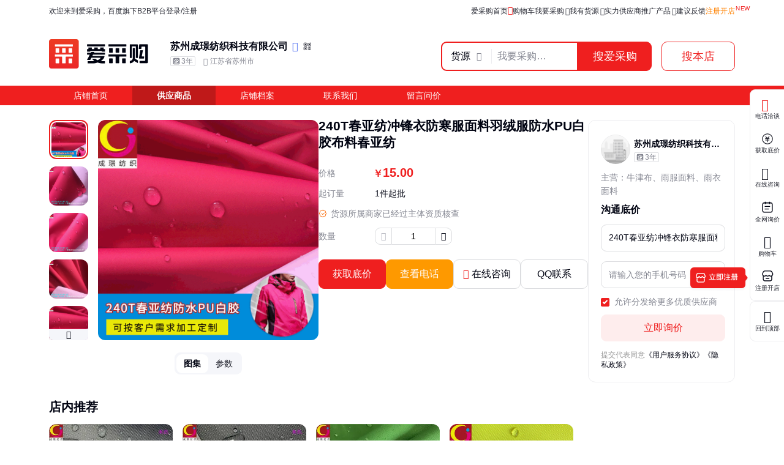

--- FILE ---
content_type: text/html; charset=UTF-8
request_url: https://b2b.baidu.com/land?url=https%3A%2F%2Fb2bwork.baidu.com%2Fland%3Flid%3D1768409405049384290&fid=671154177,1695816514476778
body_size: 12712
content:
<!DOCTYPE html><html data-csr lang="zh-CN"><head><meta charset="UTF-8">         <title>240T春亚纺冲锋衣防寒服面料羽绒服防水PU白胶布料春亚纺 - 百度爱采购</title>        <meta name="keywords" content="面料羽绒服批发价格、面料羽绒服供应厂家直销、面料羽绒服行情报价、面料羽绒服供求信息">        <meta name="description" content="本公司生产销售面料羽绒服等，还有更多面料羽绒服相关的最新专业产品参数、实时报价、市场行情、优质商品批发、供应厂家等信息。您还可以在平台免费查询报价、发布询价信息、查找商机等。">      <meta name="renderer" content="webkit"><meta name="force-rendering" content="webkit"><meta http-equiv="X-UA-Compatible" content="IE=edge"><link rel="apple-touch-icon" href="/static/pc/icon_180.png">  <link rel="preload" href="//b2b-web-public.cdn.bcebos.com/fe/b2b-static/img/pc/logo_v2.png" as="image"> <link rel="preload" href="https://ss2.baidu.com/6ONYsjip0QIZ8tyhnq/it/u=179257165,2704210975&fm=199&app=68&f=GIF?w=750&h=750&s=CCF718D2762A8F4F1CABBBBE0300800E" as="image"> <link type="application/opensearchdescription+xml" rel="search" href="https://b2b.baidu.com/search.xml"/><link rel="dns-prefetch" href="//b2b-web-public.cdn.bcebos.com"><link rel="dns-prefetch" href="//b2b-amis.cdn.bcebos.com"><link rel="shortcut icon" href="https://b2b.baidu.com/favicon.ico" type="image/x-icon"><link rel="manifest" href="/static/pc/manifest.json"> <link href="//b2b-web-public.cdn.bcebos.com/fe/b2b-pc/static/pc/css/components.design.index.s.c.land.shop.eland.sland.crms.aitf_jybshop.aitf_rfq.fland.zhuanti.cont_vide.6bff91b3.b55fa22e30912114e72e.css" rel="stylesheet"><link href="//b2b-web-public.cdn.bcebos.com/fe/b2b-pc/static/pc/css/components.design.index.s.c.land.shop.eland.sland.crms.aitf_jybshop.aitf_rfq.fland.zhuanti.cont_vide.4c233d36.ad3ca85ba3301277d848.css" rel="stylesheet"><link href="//b2b-web-public.cdn.bcebos.com/fe/b2b-pc/static/pc/css/components.design.index.s.c.land.shop.eland.sland.crms.aitf_jybshop.aitf_rfq.fland.zhuanti.cont_vide.0de989d6.2705461b37fe5158005a.css" rel="stylesheet"><link href="//b2b-web-public.cdn.bcebos.com/fe/b2b-pc/static/pc/css/components.design.index.s.c.land.shop.eland.sland.crms.aitf_jybshop.aitf_rfq.fland.zhuanti.cont_vide.615f1240.b0ffe6b5e3b2be16bc5e.css" rel="stylesheet"><link href="//b2b-web-public.cdn.bcebos.com/fe/b2b-pc/static/pc/css/components.design.index.s.c.land.shop.eland.sland.crms.aitf_jybshop.aitf_rfq.fland.zhuanti.cont_vide.c6a10248.1aed883ecda8d165454d.css" rel="stylesheet"><link href="//b2b-web-public.cdn.bcebos.com/fe/b2b-pc/static/pc/css/components.design.index.s.c.land.shop.eland.sland.crms.aitf_rfq.fland.zhuanti.cont_video.cont_pricel.b8916b10.4b9f56d3ca75fb5fd99b.css" rel="stylesheet"><link href="//b2b-web-public.cdn.bcebos.com/fe/b2b-pc/static/pc/css/components.design.index.s.c.land.shop.eland.sland.crms.aitf_rfq.fland.zhuanti.cont_video.cont_pricel.eb9ae5fb.d4cd64aad95fc4044755.css" rel="stylesheet"><link href="//b2b-web-public.cdn.bcebos.com/fe/b2b-pc/static/pc/css/components.design.index.s.c.land.shop.eland.sland.aitf_jybshop.aitf_rfq.fland.zhuanti.cont_video.con.9ea45958.8d106b49b519120445be.css" rel="stylesheet"><link href="//b2b-web-public.cdn.bcebos.com/fe/b2b-pc/static/pc/css/components.index.s.c.land.shop.eland.sland.aitf_rfq.fland.zhuanti.cont_video.cont_priceland.q_aland..8e876bc7.08c16e76c8b3a409f949.css" rel="stylesheet"><link href="//b2b-web-public.cdn.bcebos.com/fe/b2b-pc/static/pc/css/components.design.s.c.land.shop.sland.crms.aitf_jybshop.fland.zhuanti.cont_video.cont_priceland.q_al.11ce38aa.5cadabaee5dd0e738075.css" rel="stylesheet"><link href="//b2b-web-public.cdn.bcebos.com/fe/b2b-pc/static/pc/css/0.ce537c03687db972ee10.css" rel="stylesheet"><link href="//b2b-web-public.cdn.bcebos.com/fe/b2b-pc/static/pc/css/components.design.land.eland.sland.senior.e73b60ec.99eef5aca3a7d5a427a2.css" rel="stylesheet"><link href="//b2b-web-public.cdn.bcebos.com/fe/b2b-pc/static/pc/css/components.land.eland.sland.q_aland.21833f8f.d92ed88edc8ef3efa066.css" rel="stylesheet"><link href="//b2b-web-public.cdn.bcebos.com/fe/b2b-pc/static/pc/css/components.design.land.shop.bb9f020d.8b5a8fe623e136e7e752.css" rel="stylesheet"><link href="//b2b-web-public.cdn.bcebos.com/fe/b2b-pc/static/pc/css/components.land.eland.sland.21833f8f.0b5e6b8667ec1b1e8b82.css" rel="stylesheet"><link href="//b2b-web-public.cdn.bcebos.com/fe/b2b-pc/static/pc/css/vendor.design.index.s.c.land.shop.eland.sland.crms.aitf_jybshop.aitf_rfq.fland.zhuanti.cont_video.co.76921c4f.d3e31fd81bbbec339c42.css" rel="stylesheet"><link href="//b2b-web-public.cdn.bcebos.com/fe/b2b-pc/static/pc/css/vendor.design.index.s.c.land.shop.eland.sland.crms.aitf_jybshop.aitf_rfq.fland.zhuanti.cont_video.co.76b9d609.00571a609c7d93fa4d0e.css" rel="stylesheet"><link href="//b2b-web-public.cdn.bcebos.com/fe/b2b-pc/static/pc/css/vendor.design.index.s.land.shop.eland.sland.aitf_jybshop.aitf_rfq.zhuanti.cont_priceland.q_aland.inq.1e3b03b7.16cedcf234c798065c54.css" rel="stylesheet"><link href="//b2b-web-public.cdn.bcebos.com/fe/b2b-pc/static/pc/css/vendor.index.s.c.land.shop.sland.fland.zhuanti.senior_s.factory.factory_category.factory_hot.factory.654fc02f.95b592e9abc88cb6a0fc.css" rel="stylesheet"><link href="//b2b-web-public.cdn.bcebos.com/fe/b2b-pc/static/pc/css/vendor.s.land.eland.sland.senior_s.onlinetrade_orderlist.onlinetrade_orderdetail.onlinetrade_confirm.8c6400c0.4dcb67587d162f157d86.css" rel="stylesheet"><link href="//b2b-web-public.cdn.bcebos.com/fe/b2b-pc/static/pc/css/vendor.land.eland.sland.253ae210.fc999c460246be0a24f4.css" rel="stylesheet"><link href="//b2b-web-public.cdn.bcebos.com/fe/b2b-pc/static/pc/css/default.index.s.c.land.eland.sland.crms.aitf_jybshop.aitf_rfq.fland.zhuanti.cont_video.cont_pricelan.44dbce1b.d5a0c924c7b11d0f580f.css" rel="stylesheet"><link href="//b2b-web-public.cdn.bcebos.com/fe/b2b-pc/static/pc/css/land.d0ae3f07.71a8a9f03bec54d45227.css" rel="stylesheet"> <script type="application/ld+json">{
        "@context" : "https://schema.org",
        "@type" : "WebSite",
        "name" : "百度爱采购",
        "url" : "https://b2b.baidu.com/"
    }</script>  <script>(function () {
            var passJs = document.createElement('script');
            passJs.src = `//wappass.baidu.com/static/waplib/passRefreshTk.js?tt=${+new Date()}`;
            passJs.setAttribute('async', 'async');
            passJs.setAttribute('defer', 'defer');
            passJs.onload = function (params) {
                if (window.passRefreshTk) {
                    window.passRefreshTk.refreshTkInit({
                        tpl: 'b2b',
                        client: 'pc',
                        clientfrom: 'pc'
                    });
                }
            };
            var s = document.getElementsByTagName('script')[0];
            s.parentNode.insertBefore(passJs, s);
        })();</script><script>var _hmt = _hmt || [];
        (function () {
            var hm = document.createElement('script');
            hm.src = '//hm.baidu.com/hm.js?77fe88a330b395c39e37e1ea1cea9a8c';
            hm.setAttribute('async', 'async');
            hm.setAttribute('defer', 'defer');
            var s = document.getElementsByTagName('script')[0];
            s.parentNode.insertBefore(hm, s);
        })();</script><script async>(function (d, s) {
            var js = d.createElement(s);
            var sc = d.getElementsByTagName(s)[0];
            js.src = 'https://dmpstatic.cdn.bcebos.com/weirwood-sdk/1/bundle.min.js';
            js.onload = function (params) {
                var defaultOptions = {
                    common: {
                        token: 'da7ea1d982c6430c9023a0ccc152acb0',
                        buildid: '2025-12-23_17:02:26',
                        tarAddress: "sourcemap.tar.gz",
                        ignoreUrls: [
                            'localhost',
                            '127.0.0.1'
                        ]
                    },
                    error: {
                        collectWindowErrors: true,
                        sampleRate: 1,
                        collectUnhandledRejections: false,
                        collectResourceLoadErrors: true
                    },
                    perf: {
                        sampleRate: 0.01
                    }
                };
                var client = Weirwood.init(defaultOptions);
            };
            sc.parentNode.insertBefore(js, sc);
        }(document, 'script'));</script></head><body><div id="app">   <style>:root {--mock-narrow-wrapper-width: 990px;--mock-normal-wrapper-width: 1200px;--mock-page-padding: 80px;--mock-screen-min-width: 1200px;--mock-screen-max-width: 1728px;--mock-border-radius: 9px;--mock-border-radius-large: 12px;--mock-color-main: #ef1f1f;--mock-senior-bg: #0e0e0e;--mock-font-color: #000311;--mock-font-sub-color: #272933;--mock-font-aux-color: #848691;--mock-border-color: #dcdde0;--mock-logo-width: 135px;--mock-logo-height: 40px;--mock-logo-l-width: 162px;--mock-logo-l-height: 48px;--mock-logo-slogan-width: 242px;--mock-logo-slogan-height: 40px;--mock-logo-slogan-l-width: 290px;--mock-logo-slogan-l-height: 48px;--mock-header-logo-right: 40px;--mock-header-search-left: 72px;--mock-header-search-right: 0;}/* common */* {margin: 0;padding: 0;box-sizing: border-box;}body {overflow-y: scroll;font: 14px/1.5 Arial, sans-serif;-webkit-font-smoothing: antialiased;-moz-osx-font-smoothing: grayscale;background-color: #fff;}.mock-flexible {width: 100%;min-width: var(--mock-screen-min-width);max-width: var(--mock-screen-max-width);padding: 0 var(--mock-page-padding);margin: 0 auto;}.mock-w {margin-left: auto;margin-right: auto;width: var(--mock-narrow-wrapper-width);}@media screen and (min-width: 1260px) {.mock-w {width: var(--mock-normal-wrapper-width);}}.mock-card {background-color: #fff;border-radius: var(--mock-border-radius-large);}.mock-center {display: flex;align-items: center;justify-content: center;}.mock-height-400 {height: 400px;}.mock-no-search-left {--mock-header-search-left: 0;}.mock-no-logo-right {--mock-header-logo-right: 0;}</style>  <style>.mock-topbar {height: 36px;font-size: 12px;color: var(--mock-font-sub-color);background-color: #fff;}.mock-topbar.mock-senior {color: #fff;background-color: var(--mock-senior-bg);}.mock-topbar-welcome {height: 36px;line-height: 36px;}</style>   <style>@keyframes showLoading {from {opacity: 0;}to {opacity: 1;}}@keyframes spin {0% {transform: rotate(0deg);}100% {transform: rotate(360deg);}}.mock-delay-loading {animation: .2s linear .8s showLoading backwards;}.mock-loading-icon {margin: 0 auto;width: 24px;height: 24px;background-color: rgba(0, 0, 0, .5);-webkit-mask: url(https://b2b-web-public.cdn.bcebos.com/fe/b2b-static/img/pc/loading.png) no-repeat center / contain;animation: spin 2s linear infinite;}.mock-loading-txt {margin-top: 10px;line-height: 1;font-size: 14px;text-align: center;color: var(--mock-font-aux-color);}</style>   <style>.mock-search {flex: auto;position: relative;margin-left: var(--mock-header-search-left);margin-right: var(--mock-header-search-right);}.mock-search-main {display: flex;}.mock-search-input {flex: auto;padding-left: 16px;height: 48px;outline: none;background-color: #fff;font-size: 16px;border: 2px solid var(--mock-color-main);border-top-left-radius: var(--mock-border-radius);border-bottom-left-radius: var(--mock-border-radius);}.mock-search-btn-search,.mock-search-btn-aibot {width: 120px;height: 48px;font-size: 18px;font-weight: 700;line-height: 46px;color: #fff;background-color: var(--mock-color-main);border: 1px solid var(--mock-color-main);border-radius: var(--mock-border-radius);}.mock-search-btn-search {border-top-left-radius: 0;border-bottom-left-radius: 0;}.mock-search-btn-aibot {margin-left: 16px;border: 1px solid var(--mock-border-color);background-color: #fff;color: var(--mock-font-color);}</style>   <style>.mock-tab {display: flex;box-sizing: content-box;background-color: #fff;padding-top: 8px;height: 40px;border-bottom: 2px solid var(--mock-color-main);}.mock-tab-menu {width: 210px;height: 40px;color: #fff;padding: 12px;font-size: 16px;line-height: 16px;font-weight: 700;border-top-left-radius: var(--mock-border-radius);border-top-right-radius: var(--mock-border-radius);background-color: var(--mock-color-main);}.mock-tab-menu-icon {display: inline-block;width: 16px;margin-right: 12px;}.mock-tab-nav {height: 40px;padding: 12px 0;}</style>   <style>.mock-header {overflow: hidden;height: 88px;background-color: #fff;}.mock-header.mock-senior,.mock-nav.mock-senior  {background-color: var(--mock-senior-bg)}.mock-header-inner {display: flex;align-items: center;justify-content: space-between;height: 88px;}.mock-header-inner.mock-flexible {--mock-header-search-right: 200px;}.mock-header-logo,.mock-header-logo-l,.mock-header-logo-slogan,.mock-header-logo-l-slogan {margin-right: var(--mock-header-logo-right);}.mock-header-logo,.mock-header-logo img {width: var(--mock-logo-width);height: var(--mock-logo-height);}.mock-header-logo-slogan,.mock-header-logo-slogan img {width: var(--mock-logo-slogan-width);height: var(--mock-logo-slogan-height);}.mock-header-logo-l,.mock-header-logo-l img {width: var(--mock-logo-l-width);height: var(--mock-logo-l-height);}.mock-header-logo-l-slogan,.mock-header-logo-l-slogan img {width: var(--mock-logo-slogan-l-width);height: var(--mock-logo-slogan-l-height);}.mock-header-logotext {margin-right: 40px;font-size: 24px;font-weight: 700;color: #000;}.mock-header-logotext .dot {background: #000;border-radius: 50%;display: inline-block;margin: 0 9px 3px;vertical-align: middle;width: 4px;height: 4px;}</style>   <style>.mock-header-logo-qwttype-1,.mock-header-logo-qwttype-1 img {width: 122px;height: 32px;}.mock-header-logo-qwttype-3,.mock-header-logo-qwttype-3 img {width: 150px;height: 40px;}</style>   <style>.mock-header-tab {height: 80px;background-color: #fff;}.mock-header-tab-inner {display: flex;align-items: center;height: 80px;}.mock-header-tabs {flex: auto;display: flex;margin-left: 140px;}.mock-header-tab-item {position: relative;padding: 19px 45px;font-weight: 700;font-size: 28px;line-height: 1.5;}.mock-header-tab-item.is-active {color: var(--mock-color-main);}.mock-header-tab-item.is-active::after {content: '';position: absolute;left: 50%;bottom: 0;margin-left: -18px;display: block;width: 36px;height: 5px;border-radius: 3px;background: var(--mock-color-main);}</style>            <style>.mock-header,.mock-header-inner {height: 104px;}.mock-nav {height: 32px;background-color: var(--mock-color-main);}.mock-nav-item {display: inline-block;padding: 0 40px;height: 32px;line-height: 32px;color: #fff;}.mock-nav-item-active {background-color: rgba(0, 0, 0, .2);font-weight: 700;}.mock-senior .mock-nav-item-active {color: #f1daad;background: rgba(241, 218, 172, .3);}</style> <div class="mock-topbar "><div class="mock-flexible"><div class="mock-topbar-welcome">欢迎来到爱采购，百度旗下B2B平台</div></div></div>  <div class="mock-header "><div class="mock-header-inner mock-flexible  "><div class="mock-header-logo-l"> <img src="//b2b-web-public.cdn.bcebos.com/fe/b2b-static/img/pc/logo_v2.png"> </div> </div></div><div class="mock-nav"><div class="mock-flexible"><div class="mock-nav-item">店铺首页</div><div class="mock-nav-item mock-nav-item-active">供应商品</div><div class="mock-nav-item">店铺档案</div><div class="mock-nav-item">联系我们</div><div class="mock-nav-item">留言问价</div></div></div><div class="mock-height-400 mock-center"><div class="mock-loading mock-delay-loading"><div class="mock-loading-icon"></div><div class="mock-loading-txt">正在加载</div></div></div>     </div><script>
        window.loginStatus = {"is_login":0,"user_name":"\u6e38\u5ba2d22c2a49782387d2","passDomain":"https:\/\/passport.baidu.com","avatar":"","id_type":null,"csrf_token":"5f2600031b8f60bdc599e425233f6c3f"};
        window.pageData = {"log_url":"https:\/\/b2b.baidu.com\/slog\/a.gif","b2bPage":"https:\/\/b2b.baidu.com","imallPage":"https:\/\/imall.baidu.com","b2b_sid":"357_382_391_505_522_531_545_586_589_613_642_723_728_736_740_801_802_892_903_909_936_940_942_943_963_971_1021_1024_1085_1106_1122_1134_1148_1152_1157_1160_1165_1168_1174","search_type":[{"name":"\u8d27\u6e90","url_prx":"\/s","url_aprx":"\/s\/a"},{"name":"\u5382\u5bb6","url_prx":"\/c","url_aprx":"\/c\/a"}],"hasOrder":1,"conf":{"wenjuan":"","bad_event":0,"live_block_ua_ios":["UCBrowser","NewsArticle"],"live_block_ua_android":[],"factory_event":{"name":"\u5de5\u4e1a\u54c1\u4e00\u7ad9\u8d2d","jumpLink":"https:\/\/b2b.baidu.com\/act\/operatev2?t=gccgj-618","imgUrl":"https:\/\/b2b-web-public.cdn.bcebos.com\/fe\/2025-6\/1750151989521\/618.png","sideJumpLink":"https:\/\/b2b.baidu.com\/act\/operatev2?t=gccgj-618"},"pc_top_page_nav":[{"title":"\u5b9e\u529b\u4f18\u54c1","url":"\/senior\/board","piElem":"board_link"},{"title":"\u5b98\u65b9\u81ea\u8425\u8d85\u5e02","url":"\/shop\/35724055","piElem":"ziying_link"},{"title":"\u5de5\u4e1a\u54c1\u4e00\u7ad9\u8d2d","url":"https:\/\/b2b.baidu.com\/act\/operatev2?t=gccgj-618","piElem":"zhuanti_link"},{"title":"\u5546\u5bb6\u793e\u533a","url":"\/channel","piElem":"channel_link"},{"title":"\u6ce8\u518c\u5f00\u5e97","url":"https:\/\/b2b.baidu.com\/settle\/register?from=self_homepage_menu","piElem":"settle_register"},{"title":"\u5c81\u672b\u5bb6\u5e74\u534e","url":"http:\/\/b2bmarketing.baidu.com\/suimojianianhua2025","piElem":"suimojianianhua_link"},{"title":"\u5c55\u4f1a\u9891\u9053","url":"\/exhibition","piElem":"exhibition_link","overflow":true}]},"appEnv":0};
        window.pageQuery = {"url":"https:\/\/b2bwork.baidu.com\/land?lid=1768409405049384290","fid":"671154177,1695816514476778"};
        window.logId = '2181068515721255517';
        window.SITE_DOMAIN = 'b2b';
        window.s_update = '1765950589';
        window.s_ssr = '0';
        window.s_data = null;
        window.data = {"query":"","iswapurl":"0","provider":{"name":"\u82cf\u5dde\u6210\u749f\u7eba\u7ec7\u79d1\u6280\u6709\u9650\u516c\u53f8","status":"\u8425\u4e1a\u4e2d","regCap":"81\u4e07\u5143","regAddr":"\u82cf\u5dde\u5e02\u5434\u6c5f\u533a\u76db\u6cfd\u9547\u897f\u73af\u8def\u897f\u4fa7\uff08\u6797\u6851\u573a\uff09","regData":"2017-01-06","entType":"\u6709\u9650\u8d23\u4efb\u516c\u53f8(\u81ea\u7136\u4eba\u72ec\u8d44)","scope":"\u9488\u7eba\u7ec7\u54c1\u7684\u7814\u53d1\uff1b\u9488\u7eba\u7ec7\u54c1\u3001\u5316\u5b66\u7ea4\u7ef4\u3001\u76ae\u9769\u5236\u54c1\u3001\u7eba\u673a\u914d\u4ef6\u3001\u5bb6\u7eba\u7528\u54c1\u3001\u7bb1\u5305\u3001\u670d\u88c5\u53ca\u8f85\u6599\u7684\u9500\u552e\uff1b\u81ea\u8425\u548c\u4ee3\u7406\u5404\u7c7b\u5546\u54c1\u53ca\u6280\u672f\u7684\u8fdb\u51fa\u53e3\u4e1a\u52a1\uff08\u56fd\u5bb6\u9650\u5b9a\u4f01\u4e1a\u7ecf\u8425\u6216\u7981\u6b62\u8fdb\u51fa\u53e3\u7684\u5546\u54c1\u548c\u6280\u672f\u9664\u5916\uff09\u3002\uff08\u4f9d\u6cd5\u987b\u7ecf\u6279\u51c6\u7684\u9879\u76ee\uff0c\u7ecf\u76f8\u5173\u90e8\u95e8\u6279\u51c6\u540e\u65b9\u53ef\u5f00\u5c55\u7ecf\u8425\u6d3b\u52a8\uff09","jumpUrl":"https:\/\/aiqicha.baidu.com\/company_detail_23696952591449?source=1034","logo":"https:\/\/b2b.baidu.com\/static\/m\/files\/shop\/logo_default.jpg","exciteIcon":[],"realFieldUrl":"","guaranteeUrl":"https:\/\/baozhang.baidu.com\/guarantee","store_type":0,"store_name":"","privacy_protected":1,"medalLevel":null,"mainProduct":"\u725b\u6d25\u5e03\u3001\u96e8\u670d\u9762\u6599\u3001\u96e8\u8863\u9762\u6599","vr3d":[],"safeNumberTag":0,"isSrcFactory":0,"certificationTags":[],"produceTags":[],"shopScoreV3":"0.0","unicode":"91320509MA1N9JQKXB","switch":{"self_chat_assist_agent":0,"self_chat_assist":0}},"tpProvider":{"name":"\u82cf\u5dde\u6210\u749f\u7eba\u7ec7\u79d1\u6280\u6709\u9650\u516c\u53f8","address_v2":"\u5546\u5bb6\u6709\u70b9\u61d2\u8fd8\u6ca1\u6709\u586b\u5199","from":"\u4e00\u7f51\u63a8"},"resType":"product","tpath":"","coreQuery":"\u9762\u6599\u7fbd\u7ed2\u670d","scene":"","adCmatch":927,"jybAdChannel":"midpage","city":"","tp":{"fname":"\u4e00\u7f51\u63a8-\u6c5f\u82cf\u4e00\u7f51\u63a8\u7f51\u7edc\u6280\u672f\u6709\u9650\u516c\u53f8","logo":"https:\/\/b2b-amis.cdn.bcebos.com\/3c0ee233abc8.png","name":"\u4e00\u7f51\u63a8","abilities":[]},"item":{"id":"2c9cdf29110c02e58eb944c30c7c31ee","fullName":"240T\u6625\u4e9a\u7eba\u51b2\u950b\u8863\u9632\u5bd2\u670d\u9762\u6599\u7fbd\u7ed2\u670d\u9632\u6c34PU\u767d\u80f6\u5e03\u6599\u6625\u4e9a\u7eba","xzhid":"48101100","dedup_id":"b4e53ba65cfc4636885a3e9d31a3043c","priceList":[{"price":"15.00","priceCurrency":"\u5143","minValue":"1","maxValue":"","unitCode":"\u4ef6"}],"picUrl":"https:\/\/ss1.baidu.com\/6ONXsjip0QIZ8tyhnq\/it\/u=4027666558,3647845050&fm=199&app=68&f=GIF?w=375&h=375&s=CCF718D2762A8F4F1CABBBBE0300800E","picList":["https:\/\/ss2.baidu.com\/6ONYsjip0QIZ8tyhnq\/it\/u=179257165,2704210975&fm=199&app=68&f=GIF?w=750&h=750&s=CCF718D2762A8F4F1CABBBBE0300800E","https:\/\/ss1.baidu.com\/6ONXsjip0QIZ8tyhnq\/it\/u=4274179597,2086400625&fm=199&app=68&f=JPEG?w=750&h=750&s=94C69856AA42525556F3B3A503000005","https:\/\/ss1.baidu.com\/6ONXsjip0QIZ8tyhnq\/it\/u=1634453407,2638860533&fm=199&app=68&f=JPEG?w=750&h=750&s=7CF688528CC3E7741E1FCBBA0300E00D","https:\/\/ss0.baidu.com\/6ONWsjip0QIZ8tyhnq\/it\/u=702119061,1857015835&fm=199&app=68&f=JPEG?w=750&h=750&s=D48C9052CC52124D4E5B0FAE0300E00E","https:\/\/ss2.baidu.com\/6ONYsjip0QIZ8tyhnq\/it\/u=1224886109,2048228881&fm=199&app=68&f=JPEG?w=750&h=750&s=94C5D85A6E52224F1CBBABBE0300C00F","https:\/\/ss1.baidu.com\/6ONXsjip0QIZ8tyhnq\/it\/u=3697618654,848423454&fm=199&app=68&f=JPEG?w=750&h=750&s=94A5D85ACA27261FE8A6BFBF0300000D","https:\/\/ss1.baidu.com\/6ONXsjip0QIZ8tyhnq\/it\/u=3817370988,3099647235&fm=199&app=68&f=JPEG?w=750&h=750&s=DDA49852505BE6775C036FAE0300800D","https:\/\/ss2.baidu.com\/6ONYsjip0QIZ8tyhnq\/it\/u=1002289009,3687854712&fm=199&app=68&f=JPEG?w=750&h=750&s=D2E5985248C2AF64363F07BD0300C00D","https:\/\/ss2.baidu.com\/6ONYsjip0QIZ8tyhnq\/it\/u=3493091034,3257438600&fm=199&app=68&f=JPEG?w=750&h=750&s=DEC7885244170F7E34B797AD0300800D"],"videoList":[],"fhLocation":"","contact_info":"VFA6J64dRUEcV1ezsWPpnf5IR*1lXOwna723GGXJU2utiF3l9ZvQCo*fiL0tbKPnMHy5S2yn0Fq7Ngh6jkLrO2SD7P64hCpNmmKm5kpIhOl-1KB-jJp9Qa8GagA8v*cLibs9jVK3CNDaoE5SbKD9Ec","hasQQ":1,"hasPhone":1,"contact":"\u5218\u6587\u6770","category":"\u7eba\u7ec7\u76ae\u9769;\u5316\u7ea4\u9762\u6599;\u529f\u80fd\u6027\u5316\u7ea4\u9762\u6599","brandName":"\u6210\u749f","homePage":"https:\/\/b2b.baidu.com\/shop?name=\u82cf\u5dde\u6210\u749f\u7eba\u7ec7\u79d1\u6280\u6709\u9650\u516c\u53f8&xzhid=48101100","view_times":null,"inquiry_times":null,"from":{"name":"\u4e00\u7f51\u63a8","icon":null},"url":"https:\/\/b2bwork.baidu.com\/land?lid=1768409405049384290","jumpUrl":"https:\/\/b2b.baidu.com\/b2bsearch\/jump?url=https%3A%2F%2Fb2bwork.baidu.com%2Fland%3Flid%3D1768409405049384290&query=https%3A%2F%2Fb2bwork.baidu.com%2Fland%3Flid%3D1768409405049384290&logid=2181068515721255517&srcId=27729&brand=%E6%88%90%E7%92%9F&category=%E7%BA%BA%E7%BB%87%E7%9A%AE%E9%9D%A9%3B%E5%8C%96%E7%BA%A4%E9%9D%A2%E6%96%99%3B%E5%8A%9F%E8%83%BD%E6%80%A7%E5%8C%96%E7%BA%A4%E9%9D%A2%E6%96%99&uign=19b3e8c0db5f36a46153673d7ddc036e&iid=2c9cdf29110c02e58eb944c30c7c31ee&timeSignOri=1766555388&xzhid=48101100&miniId=8469&qid=41972208&sv_cr=0&ii_pos=0&jid=1314560605","from_site_url":"https:\/\/b2b.baidu.com\/","detail_v2":"<p><img src=\"https:\/\/t11.baidu.com\/it\/u=3839234588,865362389&fm=199&app=68&f=JPEG?w=748&h=198&s=1AAA7423D4A4F9014268A9DF00005033\"\/><\/p><p><img src=\"https:\/\/t12.baidu.com\/it\/u=2961439836,338032107&fm=199&app=68&f=JPEG?w=750&h=1357&s=989C409210420AEE70146ACC03007026\"\/><br\/><br\/><img src=\"https:\/\/t10.baidu.com\/it\/u=758502946,3514513268&fm=199&app=68&f=JPEG?w=750&h=844&s=1CACC8120EBF3E8C3B3ACABE0300702D\"\/><br\/><img src=\"https:\/\/t11.baidu.com\/it\/u=551272896,3377111210&fm=199&app=68&f=JPEG?w=750&h=886&s=D0A4905248FE9A8E781EA2F40300D02D\"\/><br\/><br\/><img src=\"https:\/\/t12.baidu.com\/it\/u=3985224251,178189625&fm=199&app=68&f=JPEG?w=750&h=1731&s=98D55A9216480749528CBB8F03003085\"\/><br\/><br\/><img src=\"https:\/\/t10.baidu.com\/it\/u=2324610542,3120254478&fm=199&app=68&f=JPEG?w=750&h=137&s=19843C7AC570DE200671B4CE0000E0B3\"\/><br\/><br\/><img src=\"https:\/\/t12.baidu.com\/it\/u=1406172328,349002756&fm=199&app=68&f=JPEG?w=750&h=750&s=14C69856AA42525556F3B3A503000005\"\/><br\/><br\/><img src=\"https:\/\/t10.baidu.com\/it\/u=3794445758,1753027169&fm=199&app=68&f=JPEG?w=750&h=750&s=94C5D85A6E52224F1CBBABBE0300C00F\"\/><br\/><br\/><img src=\"https:\/\/t12.baidu.com\/it\/u=896955277,1058941891&fm=199&app=68&f=JPEG?w=750&h=750&s=7CF688528CC3E7741E1FCBBA0300E00D\"\/><br\/><br\/><img src=\"https:\/\/t11.baidu.com\/it\/u=907599737,3088954251&fm=199&app=68&f=JPEG?w=750&h=750&s=D48C9052CC52124D4E5B0FAE0300E00E\"\/><br\/><br\/><img src=\"https:\/\/t11.baidu.com\/it\/u=3282038761,1148580336&fm=199&app=68&f=GIF?w=750&h=750&s=D2E59A5208C2AF64363F07BD0300C00D\"\/><\/p><p>\u00a0<\/p><p><br\/><img src=\"https:\/\/t10.baidu.com\/it\/u=3589441231,1809394100&fm=199&app=68&f=JPEG?w=750&h=119\"\/><br\/><br\/><img src=\"https:\/\/t11.baidu.com\/it\/u=324080879,3696825898&fm=199&app=68&f=JPEG?w=750&h=735&s=9BF42F8B000656ED8EB46CE20300F02B\"\/><br\/><br\/><img height=\"998.2727272727273\" src=\"https:\/\/t11.baidu.com\/it\/u=1070883916,2392652365&fm=199&app=68&f=JPEG?w=750&h=948&s=412034730BF15398FB13E0C7030020E9\" width=\"790\"\/><br\/><br\/><\/p><p><img src=\"https:\/\/t10.baidu.com\/it\/u=21909,1278825197&fm=199&app=68&f=JPEG?w=750&h=503&s=1CF8ED1703467B4B12F5D1E60300C033\"\/><br\/><br\/><img src=\"https:\/\/t12.baidu.com\/it\/u=3640321637,3207106027&fm=199&app=68&f=JPEG?w=750&h=777&s=E3907D89089E57ED5F19FCD40300D0B2\"\/><\/p>","qid":"2181068515721255517","last_update":"1763724352","lginfo":"","meta":[{"k":"\u54c1\u724c","v":"\u6210\u749f"},{"k":"\u54c1\u8d28\u6807\u51c6","v":"\u4e2d\u56fd\u7eba\u7ec7\u884c\u4e1a\u6807\u51c6\uff08FZ\uff09"},{"k":"\u54c1\u540d","v":"\u6625\u4e9a\u7eba"},{"k":"\u6210\u5206\u53ca\u542b\u91cf","v":"\u6da4\u7eb6"},{"k":"\u7ec7\u7269\u7ec4\u7ec7","v":"\u5e73\u7eb9"},{"k":"\u67d3\u6574\u5de5\u827a","v":"\u6d82\u5c42"},{"k":"\u9002\u7528\u5b63\u8282","v":"\u79cb\u51ac"},{"k":"\u89c4\u683c\u578b\u53f7","v":"\u7c89\u7ea2\u8272,\u519b\u7eff\u8272,\u84dd\u8272,\u6df1\u84dd\u8272,\u5929\u84dd\u8272"},{"k":"\u53ef\u552e\u5356\u5730","v":"\u5317\u4eac;\u5929\u6d25;\u6cb3\u5317;\u5c71\u897f;\u5185\u8499\u53e4;\u8fbd\u5b81;\u5409\u6797;\u9ed1\u9f99\u6c5f;\u4e0a\u6d77;\u6c5f\u82cf;\u6d59\u6c5f;\u5b89\u5fbd;\u798f\u5efa;\u6c5f\u897f;\u5c71\u4e1c;\u6cb3\u5357;\u6e56\u5317;\u6e56\u5357;\u5e7f\u4e1c;\u5e7f\u897f;\u6d77\u5357;\u91cd\u5e86;\u56db\u5ddd;\u8d35\u5dde;\u4e91\u5357;\u897f\u85cf;\u9655\u897f;\u7518\u8083;\u9752\u6d77;\u5b81\u590f;\u65b0\u7586"},{"k":"\u8d27\u53f7","v":"31\uff08\u6625\u4e9a\u7eba\uff09"}],"qualityMeta":[{"k":"\u54c1\u724c","v":"\u6210\u749f"},{"k":"\u54c1\u540d","v":"\u6625\u4e9a\u7eba"},{"k":"\u6210\u5206\u53ca\u542b\u91cf","v":"\u6da4\u7eb6"},{"k":"\u67d3\u6574\u5de5\u827a","v":"\u6d82\u5c42"},{"k":"\u7ec7\u7269\u7ec4\u7ec7","v":"\u5e73\u7eb9"},{"k":"\u89c4\u683c\u578b\u53f7","v":"\u7c89\u7ea2\u8272,\u519b\u7eff\u8272,\u84dd\u8272,\u6df1\u84dd\u8272,\u5929\u84dd\u8272"},{"k":"\u9002\u7528\u5b63\u8282","v":"\u79cb\u51ac"},{"k":"\u54c1\u8d28\u6807\u51c6","v":"\u4e2d\u56fd\u7eba\u7ec7\u884c\u4e1a\u6807\u51c6\uff08FZ\uff09"},{"k":"\u8d27\u53f7","v":"31\uff08\u6625\u4e9a\u7eba\uff09"},{"k":"\u53ef\u552e\u5356\u5730","v":"\u5317\u4eac;\u5929\u6d25;\u6cb3\u5317;\u5c71\u897f;\u5185\u8499\u53e4;\u8fbd\u5b81;\u5409\u6797;\u9ed1\u9f99\u6c5f;\u4e0a\u6d77;\u6c5f\u82cf;\u6d59\u6c5f;\u5b89\u5fbd;\u798f\u5efa;\u6c5f\u897f;\u5c71\u4e1c;\u6cb3\u5357;\u6e56\u5317;\u6e56\u5357;\u5e7f\u4e1c;\u5e7f\u897f;\u6d77\u5357;\u91cd\u5e86;\u56db\u5ddd;\u8d35\u5dde;\u4e91\u5357;\u897f\u85cf;\u9655\u897f;\u7518\u8083;\u9752\u6d77;\u5b81\u590f;\u65b0\u7586"}],"cpaMember":1,"cpaDuration":"3","spotCertify":0,"prodTag":"\u7eba\u7ec7;\u76ae\u9769;\u5316\u7ea4\u9762\u6599;\u5c3c\u9f99\u9762\u6599","tag_list":[{"name":"\u9632\u5bd2\u670d","type":"tag"},{"name":"\u9632\u6c34","type":"tag"},{"name":"\u767d\u80f6","type":"tag"}],"buyerProtection":null,"skuType":"","seniorRealType":"","verifyList":[],"wantedNum":null,"pInquiryList":[],"sInquiryList":[{"acct_type":"pass","date":"2025-06-11","time":"16:50:56","userid":"2397913861","icon":"https:\/\/himg.bdimg.com\/sys\/portrait\/item\/0543ed8e","name":"p**"},{"acct_type":"pass","date":"2025-06-11","time":"16:50:54","userid":"2397913861","icon":"https:\/\/himg.bdimg.com\/sys\/portrait\/item\/0543ed8e","name":"l**"},{"acct_type":"pass","date":"2025-05-19","time":"07:51:35","userid":"6573245247","icon":"https:\/\/himg.bdimg.com\/sys\/portrait\/item\/3fc3gcb8701000000","name":"l**"},{"acct_type":"pass","date":"2025-05-14","time":"09:38:53","userid":"6670994613","icon":"https:\/\/himg.bdimg.com\/sys\/portrait\/item\/b54cg9f8d01000000","name":"y**"},{"acct_type":"pass","date":"2025-05-07","time":"07:50:52","userid":"3456037919","icon":"https:\/\/himg.bdimg.com\/sys\/portrait\/item\/1ff4fecd","name":"l**"},{"acct_type":"pass","date":"2025-04-25","time":"12:08:25","userid":"5900920768","icon":"https:\/\/himg.bdimg.com\/sys\/portrait\/item\/c0e7gb85f01000000","name":"o**"},{"acct_type":"pass","date":"2025-04-23","time":"09:24:38","userid":"3539191834","icon":"https:\/\/himg.bdimg.com\/sys\/portrait\/item\/1ac8f3d2","name":"e**"},{"acct_type":"pass","date":"2025-04-23","time":"09:24:33","userid":"3539191834","icon":"https:\/\/himg.bdimg.com\/sys\/portrait\/item\/1ac8f3d2","name":"y**"},{"acct_type":"pass","date":"2025-04-18","time":"17:44:39","userid":"3480452425","icon":"https:\/\/himg.bdimg.com\/sys\/portrait\/item\/497d73cf","name":"a**"},{"acct_type":"pass","date":"2025-04-18","time":"17:44:20","userid":"3480452425","icon":"https:\/\/himg.bdimg.com\/sys\/portrait\/item\/497d73cf","name":"k**"}],"providerItemRank":"","sellingPoint":null,"im":1,"axgStatus":0,"safeBuyProtection":{"tags":[]},"sellingVolume":null,"sellingNum":null,"prodShowTags":[],"showPrice":{"price":"15.00","priceCurrency":"\u5143","minValue":"1","unitCode":"\u4ef6"},"solution":{"id":"24800369","encrSellerId":"Pj6knjDknj0"},"skuList":[],"specifications":[],"quotationMode":null,"isMapMember":false,"wiseQrcodeUrl":"https:\/\/b2b.baidu.com\/m\/land?url=https%3A%2F%2Fb2bwork.baidu.com%2Fland%3Flid%3D1768409405049384290&fid=671154177,1695816514476778","wiseShopQrcodeUrl":"https:\/\/b2b.baidu.com\/m\/shop\/index?xzhid=48101100&name=%E8%8B%8F%E5%B7%9E%E6%88%90%E7%92%9F%E7%BA%BA%E7%BB%87%E7%A7%91%E6%8A%80%E6%9C%89%E9%99%90%E5%85%AC%E5%8F%B8","tradeOrigin":{"logId":"2181068515721255517","pi":"","fid":"671154177,1695816514476778"},"inquiryOrigin":{"plog":"2181068515721255517","pi":"","fid":"671154177,1695816514476778"},"qaInfo":null,"shopShowTags":[],"rtf_wenda_kv":[[{"data":["\u7a0e\u70b9\u662f\u591a\u5c11\uff1f","\u5982\u4f55\u5f00\u5177\u53d1\u7968\uff1f","\u53d1\u7968\u9000\u6362\u5982\u4f55\u5904\u7406\uff1f"],"height":"1"}],[{"data":["\u54c1\u724c\u597d\u5417\uff1f","\u53ef\u4ee5\u673a\u6d17\u5417\uff1f","\u8d28\u91cf\u53ef\u9760\u5417\uff1f"],"height":"1"}],[{"data":["\u5916\u5957\u5e03\u6599\u597d\u5417\uff1f","\u6709\u4fdd\u6696\u5185\u80c6\u5417\uff1f","\u586b\u5145\u7269\u662f\u5426\u73af\u4fdd\uff1f"],"height":"1"}],[{"data":["\u6709\u54ea\u4e9b\u989c\u8272\u53ef\u9009\uff1f","\u8fd9\u6b3e\u7fbd\u7ed2\u670d\u6709\u591a\u91cd\uff1f","\u4ef7\u683c\u662f\u5426\u5305\u542b\u8fd0\u8d39\uff1f"],"height":"1"}],[{"data":["\u8fd9\u6b3e\u7fbd\u7ed2\u670d\u662f\u5426\u9632\u98ce\uff1f","\u8fd9\u6b3e\u7fbd\u7ed2\u670d\u80fd\u4fdd\u6696\u5417\uff1f","\u8fd9\u6b3e\u7fbd\u7ed2\u670d\u80fd\u9632\u5bd2\u5417\uff1f"],"height":"1"}],[{"data":["\u8fd9\u6b3e\u7fbd\u7ed2\u670d\u662f\u5426\u900f\u6c14\uff1f","\u662f\u5426\u9002\u5408\u957f\u9014\u65c5\u884c\u7a7f\uff1f","\u8fd9\u6b3e\u7fbd\u7ed2\u670d\u662f\u5426\u53ef\u6c34\u6d17\uff1f"],"height":"1"}],[{"data":["\u8fd9\u6b3e\u7fbd\u7ed2\u670d\u662f\u5426\u6709\u5e3d\u5b50\uff1f","\u8fd9\u6b3e\u7fbd\u7ed2\u670d\u662f\u5426\u6709\u53e3\u888b\uff1f","\u8fd9\u6b3e\u7fbd\u7ed2\u670d\u53ef\u4ee5\u9632\u6c34\u5417\uff1f"],"height":"1"}],[{"data":["\u8fd9\u6b3e\u7fbd\u7ed2\u670d\u662f\u53ef\u6d17\u7684\u5417\uff1f","\u8fd9\u4ef6\u7fbd\u7ed2\u670d\u7684\u539a\u5ea6\u5982\u4f55\uff1f","\u8fd9\u6b3e\u7fbd\u7ed2\u670d\u7684\u8d28\u91cf\u5982\u4f55\uff1f"],"height":"1"}],[{"data":["\u8fd9\u6b3e\u7fbd\u7ed2\u670d\u9002\u5408\u5ea6\u5047\u7a7f\u5417\uff1f","\u8fd9\u6b3e\u7fbd\u7ed2\u670d\u9002\u5408\u665a\u79cb\u7a7f\u5417\uff1f","\u8fd9\u6b3e\u7fbd\u7ed2\u670d\u9002\u5408\u5de5\u4f5c\u7a7f\u5417\uff1f"],"height":"1"}],[{"data":["\u8fd9\u6b3e\u7fbd\u7ed2\u670d\u9002\u5408\u65c5\u6e38\u7a7f\u5417\uff1f","\u8fd9\u4ef6\u7fbd\u7ed2\u670d\u9002\u5408\u8fd0\u52a8\u7a7f\u5417\uff1f","\u8fd9\u6b3e\u7fbd\u7ed2\u670d\u7684\u900f\u6c14\u6027\u5982\u4f55\uff1f"],"height":"1"}],[{"data":["\u8fd9\u4ef6\u7fbd\u7ed2\u670d\u9002\u5408\u79cb\u5929\u7a7f\u5417\uff1f","\u8fd9\u4ef6\u7fbd\u7ed2\u670d\u9002\u5408\u79cb\u51ac\u7a7f\u5417\uff1f","\u8fd9\u6b3e\u7fbd\u7ed2\u670d\u9002\u5408\u4e0a\u73ed\u7a7f\u5417\uff1f"],"height":"1"}],[{"data":["\u8fd9\u4ef6\u7fbd\u7ed2\u670d\u9002\u5408\u51ac\u5929\u7a7f\u5417\uff1f","\u8fd9\u6b3e\u7fbd\u7ed2\u670d\u9002\u5408\u6668\u8dd1\u7a7f\u5417\uff1f","\u8fd9\u6b3e\u7fbd\u7ed2\u670d\u9002\u5408\u5728\u5bb6\u7a7f\u5417\uff1f"],"height":"1"}],[{"data":["\u8fd9\u6b3e\u7fbd\u7ed2\u670d\u662f\u53ef\u6c34\u6d17\u7684\u5417\uff1f","\u8fd9\u6b3e\u7fbd\u7ed2\u670d\u662f\u4e0d\u662f\u9650\u91cf\u7248\uff1f","\u8fd9\u4ef6\u7fbd\u7ed2\u670d\u9002\u5408\u65c5\u884c\u7a7f\u5417\uff1f"],"height":"1"}],[{"data":["\u8fd9\u4ef6\u7fbd\u7ed2\u670d\u9002\u5408\u6625\u5929\u7a7f\u5417\uff1f","\u8fd9\u4ef6\u7fbd\u7ed2\u670d\u9002\u5408\u8857\u62cd\u7a7f\u5417\uff1f","\u8fd9\u4ef6\u7fbd\u7ed2\u670d\u9002\u5408\u6625\u79cb\u7a7f\u5417\uff1f"],"height":"1"}],[{"data":["\u6709\u68c0\u6d4b\u62a5\u544a\u5417\uff1f","\u68c0\u6d4b\u673a\u6784\u662f\u54ea\u5bb6\uff1f","\u68c0\u6d4b\u62a5\u544a\u7684\u7ed3\u679c\u5982\u4f55\uff1f"],"height":"1"}],[{"data":["\u8fd9\u6b3e\u7fbd\u7ed2\u670d\u7684\u6599\u5b50\u4f1a\u8131\u6bdb\u5417\uff1f","\u8fd9\u6b3e\u7fbd\u7ed2\u670d\u662f\u5426\u6709\u6297\u76b1\u529f\u80fd\uff1f","\u8fd9\u4ef6\u7fbd\u7ed2\u670d\u9002\u5408\u5728\u5ba4\u5185\u7a7f\u5417\uff1f"],"height":"1"}]],"sdCertType":0,"sdCertTime":0,"delayDynamicNumberTime":2},"sellerInfo":{"avatar":"","contactName":"\u5218\u6587\u6770","jobTitle":"","wechatNumber":"18762905118","externalAddress":"\u6c5f\u82cf\u7701\u82cf\u5dde\u5e02\u5434\u6c5f\u533a\u5c0a\u9f99\u82d1\u4e1c\u533a(\u897f\u95e8)16\u680b101\u5ba4","address_v2":"\u6c5f\u82cf\u7701\u82cf\u5dde\u5e02","inqRespIntimeRate":"0.0","imRespIntimeRate":"0.0","phoneRespRate":"0.0","tags":[]},"btmSellerInfo":{"contact":"\u5218\u6587\u6770","phone":"18912703719","email":"358089654@qq.com","address":"\u6c5f\u82cf\u7701\u82cf\u5dde\u5e02\u5434\u6c5f\u533a\u5c0a\u9f99\u82d1\u4e1c\u533a(\u897f\u95e8)16\u680b101\u5ba4","addressV2":{"addr":"\u5c0a\u9f99\u82d1\u4e1c\u533a(\u897f\u95e8)","city":"\u82cf\u5dde\u5e02","country":"","district":"\u5434\u6c5f\u533a","latitude":"30.88930928437531","longitude":"120.6567280154339","province":"\u6c5f\u82cf\u7701","street":"","userDetail":"16\u680b101\u5ba4","editable":true}},"attachLocList":null,"solution":{"id":"24800369","encrSellerId":"Pj6knjDknj0"},"platSolution":null,"promote":{},"promoteSign":{},"chatBotAssistInfo":null,"greatChangeLevel":null};
        window.status = '0';
        window.msg = '';
        (function() {
            if (!window.logId) {
                return;
            }
            var logUrl = '/slog/a.gif?act=access&tpl=b2b'
                + '&_t=' + new Date().getTime()
                + '&url=' + encodeURIComponent(window.location.href)
                + '&logid=' + window.logId
                + '&rsv=' + encodeURIComponent(JSON.stringify({w:window.screen.width,h:window.screen.height,r:window.devicePixelRatio}));
            if (navigator && navigator.sendBeacon) {
                navigator.sendBeacon(logUrl);
            }
            else {
                var img = document.createElement('img');
                img.src = logUrl;
            }
        })();
        window._supportWebp = false;
        (function() {
            var img = new Image();
            function getResult(event) {
                window._supportWebp = event && event.type === 'load' ? img.width == 1 : false;
            }
            img.onerror = getResult;
            img.onload = getResult;
            img.src = '[data-uri]';
        })();</script><script src="//b2b-web-public.cdn.bcebos.com/fe/b2b-pc/static/pc/js/manifest.land.ef2b94adc9ea1877239c.js"></script><script src="//b2b-web-public.cdn.bcebos.com/fe/b2b-pc/static/pc/js/components.design.index.s.c.land.shop.eland.sland.crms.aitf_jybshop.aitf_rfq.fland.zhuanti.cont_vide.6bff91b3.b55fa22e30912114e72e.js"></script><script src="//b2b-web-public.cdn.bcebos.com/fe/b2b-pc/static/pc/js/components.design.index.s.c.land.shop.eland.sland.crms.aitf_jybshop.aitf_rfq.fland.zhuanti.cont_vide.4c233d36.ad3ca85ba3301277d848.js"></script><script src="//b2b-web-public.cdn.bcebos.com/fe/b2b-pc/static/pc/js/components.design.index.s.c.land.shop.eland.sland.crms.aitf_jybshop.aitf_rfq.fland.zhuanti.cont_vide.0de989d6.2705461b37fe5158005a.js"></script><script src="//b2b-web-public.cdn.bcebos.com/fe/b2b-pc/static/pc/js/components.design.index.s.c.land.shop.eland.sland.crms.aitf_jybshop.aitf_rfq.fland.zhuanti.cont_vide.615f1240.b0ffe6b5e3b2be16bc5e.js"></script><script src="//b2b-web-public.cdn.bcebos.com/fe/b2b-pc/static/pc/js/components.design.index.s.c.land.shop.eland.sland.crms.aitf_jybshop.aitf_rfq.fland.zhuanti.cont_vide.c6a10248.1aed883ecda8d165454d.js"></script><script src="//b2b-web-public.cdn.bcebos.com/fe/b2b-pc/static/pc/js/components.design.index.s.c.land.shop.eland.sland.crms.aitf_rfq.fland.zhuanti.cont_video.cont_pricel.b8916b10.4b9f56d3ca75fb5fd99b.js"></script><script src="//b2b-web-public.cdn.bcebos.com/fe/b2b-pc/static/pc/js/components.design.index.s.c.land.shop.eland.sland.crms.aitf_rfq.fland.zhuanti.cont_video.cont_pricel.eb9ae5fb.d4cd64aad95fc4044755.js"></script><script src="//b2b-web-public.cdn.bcebos.com/fe/b2b-pc/static/pc/js/components.design.index.s.c.land.shop.eland.sland.aitf_jybshop.aitf_rfq.fland.zhuanti.cont_video.con.9ea45958.8d106b49b519120445be.js"></script><script src="//b2b-web-public.cdn.bcebos.com/fe/b2b-pc/static/pc/js/components.index.s.c.land.shop.eland.sland.aitf_rfq.fland.zhuanti.cont_video.cont_priceland.q_aland..8e876bc7.08c16e76c8b3a409f949.js"></script><script src="//b2b-web-public.cdn.bcebos.com/fe/b2b-pc/static/pc/js/components.design.s.c.land.shop.sland.crms.aitf_jybshop.fland.zhuanti.cont_video.cont_priceland.q_al.11ce38aa.5cadabaee5dd0e738075.js"></script><script src="//b2b-web-public.cdn.bcebos.com/fe/b2b-pc/static/pc/js/components.design.index.s.c.land.shop.sland.fland.zhuanti.senior_s.factory.factory_category.factory_.369a8082.b18c2adda0ad28a69ef4.js"></script><script src="//b2b-web-public.cdn.bcebos.com/fe/b2b-pc/static/pc/js/0.ce537c03687db972ee10.js"></script><script src="//b2b-web-public.cdn.bcebos.com/fe/b2b-pc/static/pc/js/components.design.land.eland.sland.senior.e73b60ec.99eef5aca3a7d5a427a2.js"></script><script src="//b2b-web-public.cdn.bcebos.com/fe/b2b-pc/static/pc/js/components.land.eland.sland.q_aland.21833f8f.d92ed88edc8ef3efa066.js"></script><script src="//b2b-web-public.cdn.bcebos.com/fe/b2b-pc/static/pc/js/components.design.land.shop.bb9f020d.8b5a8fe623e136e7e752.js"></script><script src="//b2b-web-public.cdn.bcebos.com/fe/b2b-pc/static/pc/js/components.land.eland.sland.21833f8f.0b5e6b8667ec1b1e8b82.js"></script><script src="//b2b-web-public.cdn.bcebos.com/fe/b2b-pc/static/pc/js/vendor.design.index.s.c.land.shop.eland.sland.crms.aitf_jybshop.aitf_rfq.fland.zhuanti.cont_video.co.76921c4f.d3e31fd81bbbec339c42.js"></script><script src="//b2b-web-public.cdn.bcebos.com/fe/b2b-pc/static/pc/js/vendor.design.index.s.c.land.shop.eland.sland.crms.aitf_jybshop.aitf_rfq.fland.zhuanti.cont_video.co.03fdfb04.1ae0d091ab4ecb398045.js"></script><script src="//b2b-web-public.cdn.bcebos.com/fe/b2b-pc/static/pc/js/vendor.design.index.s.c.land.shop.eland.sland.crms.aitf_jybshop.aitf_rfq.fland.zhuanti.cont_video.co.76b9d609.00571a609c7d93fa4d0e.js"></script><script src="//b2b-web-public.cdn.bcebos.com/fe/b2b-pc/static/pc/js/vendor.design.index.s.c.land.shop.eland.sland.crms.aitf_rfq.fland.zhuanti.cont_video.cont_priceland..4dc893ec.5e63b633944753d767c3.js"></script><script src="//b2b-web-public.cdn.bcebos.com/fe/b2b-pc/static/pc/js/vendor.design.index.s.land.shop.eland.sland.aitf_jybshop.aitf_rfq.zhuanti.cont_priceland.q_aland.inq.1e3b03b7.16cedcf234c798065c54.js"></script><script src="//b2b-web-public.cdn.bcebos.com/fe/b2b-pc/static/pc/js/vendor.design.index.s.c.land.shop.sland.fland.zhuanti.senior_s.factory.factory_category.factory_hot..aca4061e.7c2dec6d411d6e648fc1.js"></script><script src="//b2b-web-public.cdn.bcebos.com/fe/b2b-pc/static/pc/js/vendor.index.s.c.land.shop.sland.fland.zhuanti.senior_s.message.factory.factory_category.factory_hot.382291ba.e62c52ac24218bb72f0b.js"></script><script src="//b2b-web-public.cdn.bcebos.com/fe/b2b-pc/static/pc/js/vendor.index.s.c.land.shop.sland.fland.zhuanti.senior_s.factory.factory_category.factory_hot.factory.654fc02f.95b592e9abc88cb6a0fc.js"></script><script src="//b2b-web-public.cdn.bcebos.com/fe/b2b-pc/static/pc/js/vendor.s.land.eland.sland.senior_s.onlinetrade_orderlist.onlinetrade_orderdetail.onlinetrade_confirm.8c6400c0.4dcb67587d162f157d86.js"></script><script src="//b2b-web-public.cdn.bcebos.com/fe/b2b-pc/static/pc/js/vendor.land.eland.sland.253ae210.fc999c460246be0a24f4.js"></script><script src="//b2b-web-public.cdn.bcebos.com/fe/b2b-pc/static/pc/js/default.index.s.c.land.eland.sland.crms.aitf_jybshop.aitf_rfq.fland.zhuanti.cont_video.cont_pricelan.44dbce1b.d5a0c924c7b11d0f580f.js"></script><script src="//b2b-web-public.cdn.bcebos.com/fe/b2b-pc/static/pc/js/default.index.c.land.eland.sland.crms.aitf_rfq.fland.zhuanti.cont_video.cont_priceland.q_aland.chemi.ed38b012.a3528a9b298366eb2081.js"></script><script src="//b2b-web-public.cdn.bcebos.com/fe/b2b-pc/static/pc/js/default.index.c.land.eland.sland.crms.aitf_rfq.fland.zhuanti.cont_video.cont_priceland.q_aland.chemi.35e47e07.d4b616b20d7e307e630f.js"></script><script src="//b2b-web-public.cdn.bcebos.com/fe/b2b-pc/static/pc/js/land.d0ae3f07.71a8a9f03bec54d45227.js"></script></body></html>

--- FILE ---
content_type: text/css; charset=utf-8
request_url: https://b2b-web-public.cdn.bcebos.com/fe/b2b-pc/static/pc/css/components.design.s.c.land.shop.sland.crms.aitf_jybshop.fland.zhuanti.cont_video.cont_priceland.q_al.11ce38aa.5cadabaee5dd0e738075.css
body_size: 2096
content:
.b-loading-wrapper[data-v-8d5e1d7c]{line-height:1;text-align:center;width:100%}.b-loading-wrapper.delay[data-v-8d5e1d7c]{-webkit-animation:show-loading-8d5e1d7c .2s linear .8s backwards;-moz-animation:show-loading-8d5e1d7c .2s linear .8s backwards;animation:show-loading-8d5e1d7c .2s linear .8s backwards}@-moz-keyframes show-loading-8d5e1d7c{0%{opacity:0}to{opacity:1}}@-webkit-keyframes show-loading-8d5e1d7c{0%{opacity:0}to{opacity:1}}@-o-keyframes show-loading-8d5e1d7c{0%{opacity:0}to{opacity:1}}@keyframes show-loading-8d5e1d7c{0%{opacity:0}to{opacity:1}}.loading-icon[data-v-8d5e1d7c]{-webkit-animation:spin-8d5e1d7c 2s linear infinite;-moz-animation:spin-8d5e1d7c 2s linear infinite;animation:spin-8d5e1d7c 2s linear infinite;background-color:rgba(0,0,0,.5);display:inline-block;height:24px;line-height:24px;-webkit-mask:url(https://b2b-web-public.cdn.bcebos.com/fe/b2b-static/img/pc/loading.png) no-repeat center/contain;position:relative;width:24px}.text[data-v-8d5e1d7c]{color:var(--pcui-font-aux-color);font-size:14px;line-height:1;margin-top:10px}@-moz-keyframes spin-8d5e1d7c{0%{-webkit-transform:rotate(0deg);-moz-transform:rotate(0deg);transform:rotate(0deg)}to{-webkit-transform:rotate(1turn);-moz-transform:rotate(1turn);transform:rotate(1turn)}}@-webkit-keyframes spin-8d5e1d7c{0%{-webkit-transform:rotate(0deg);-moz-transform:rotate(0deg);transform:rotate(0deg)}to{-webkit-transform:rotate(1turn);-moz-transform:rotate(1turn);transform:rotate(1turn)}}@-o-keyframes spin-8d5e1d7c{0%{-webkit-transform:rotate(0deg);-moz-transform:rotate(0deg);transform:rotate(0deg)}to{-webkit-transform:rotate(1turn);-moz-transform:rotate(1turn);transform:rotate(1turn)}}@keyframes spin-8d5e1d7c{0%{-webkit-transform:rotate(0deg);-moz-transform:rotate(0deg);transform:rotate(0deg)}to{-webkit-transform:rotate(1turn);-moz-transform:rotate(1turn);transform:rotate(1turn)}}.count-down-container[data-v-7ecf33c4]{display:inline-block}.count-down-container .icon[data-v-7ecf33c4]{display:inline-block;line-height:1;margin-right:var(--pcui-gap-xxsmall);margin-top:-2px;vertical-align:middle}.count-down-container .block[data-v-7ecf33c4]{display:inline-block;font-family:var(--pcui-font-family-number);font-variant-numeric:tabular-nums;line-height:1;margin:0 var(--pcui-gap-xxsmall);text-align:center}.count-down-container .block+.block[data-v-7ecf33c4]{margin-left:0!important}.phone-poptip-content[data-v-beb54b54]{display:-webkit-flex;display:flex}.phone-poptip-content__left[data-v-beb54b54]{margin-right:var(--pcui-gap-small)}.phone-poptip-content__left .title-img[data-v-beb54b54]{margin-bottom:4px;width:67px}.phone-poptip-content__left .phone[data-v-beb54b54]{font-size:var(--pcui-font-size-small);font-weight:400;line-height:20px;margin-bottom:12px}.phone-poptip-content__left .tips[data-v-beb54b54]{color:#999;font-size:var(--pcui-font-size-small);margin-bottom:-2px;-webkit-transform:scale(.83);-moz-transform:scale(.83);transform:scale(.83);-webkit-transform-origin:top left;-moz-transform-origin:top left;transform-origin:top left}.phone-poptip-content__right[data-v-beb54b54]{font-size:0}.phone-poptip-content__right .qr-img[data-v-beb54b54]{height:72px;width:72px}.phone-button-poptip[data-v-6baaad04]{width:100%}.phone-button-poptip[data-v-6baaad04] .ivu-poptip-arrow:after{background-color:#eef5ff;border:1px solid rgba(51,136,255,.12)!important;border-left:none!important;border-top:none!important;height:15px;-webkit-transform:rotate(45deg) translateY(2px) skew(-8deg,-8deg);-moz-transform:rotate(45deg) translateY(2px) skew(-8deg,-8deg);transform:rotate(45deg) translateY(2px) skew(-8deg,-8deg);width:15px}.phone-button-poptip[data-v-6baaad04] .ivu-poptip-inner{border:1px solid rgba(51,136,255,.12);border-radius:16px;-webkit-box-shadow:none!important;box-shadow:none!important;overflow:hidden}.phone-button-poptip[data-v-6baaad04] .ivu-poptip-body{background-color:#eef5ff;padding:var(--pcui-gap)}.phone-button-wrapper[data-v-6baaad04]{display:inline-block}.phone-btn[data-v-6baaad04],.phone-button[data-v-6baaad04]{-webkit-align-items:center;align-items:center;cursor:pointer;display:-webkit-inline-flex;display:inline-flex;-webkit-justify-content:center;justify-content:center}.phone-btn[data-v-6baaad04]{padding:0 12px;position:relative}.phone-btn .phone-icon[data-v-6baaad04]{bottom:-.1em;position:relative}.phone-btn .phone-number-display[data-v-6baaad04]{-webkit-align-items:center;align-items:center;display:-webkit-flex;display:flex}.phone-btn .phone-number-display__icon[data-v-6baaad04]{height:18px;margin-right:var(--pcui-gap-xxsmall);width:18px}.phone-btn .icon-400-plus[data-v-6baaad04]{height:13px;position:absolute;right:-1px;top:-1px;width:50px}.phone-btn.phone-400 .icon-400-plus[data-v-6baaad04]{-webkit-user-select:none!important;-moz-user-select:none!important;user-select:none!important}.phone-btn.phone-400 .icon-400-plus-primary[data-v-6baaad04]{right:0;top:0}.phone-btn .safe-number-badge[data-v-6baaad04]{background-color:#fde4e4;border-radius:4px 4px 4px 0;color:#ef1f1f;font-size:12px;line-height:1;padding:2px;position:absolute;right:-5px;top:-9px;width:52px}.phone-btn.ivu-btn-loading.loading-no-text[data-v-6baaad04]>span:empty{display:none}.phone-btn[data-type=yellow] .safe-number-badge[data-v-6baaad04]{background-color:#ffe9c7;color:#f09100}.phone-modal .title[data-v-6baaad04]{color:var(--pcui-font-color);font-size:18px;font-weight:500;height:28px;margin-bottom:19px}.phone-modal .phone-title[data-v-6baaad04]{line-height:28px}.phone-modal .count-down[data-v-6baaad04]{background-color:hsla(0,0%,100%,.5)}.phone-modal .content[data-v-6baaad04]{-webkit-align-items:center;align-items:center;background:var(--pcui-bg-color);border-radius:var(--pcui-border-radius);display:-webkit-flex;display:flex;-webkit-flex-direction:column;flex-direction:column;-webkit-justify-content:center;justify-content:center;min-height:258px;padding:24px;text-align:center}.phone-modal .content-content[data-v-6baaad04]{padding:var(--pcui-gap-xlarge) var(--pcui-gap-large)}.phone-modal .content .phone[data-v-6baaad04]{-webkit-line-clamp:3;-webkit-box-orient:vertical;color:var(--pcui-font-color);display:-webkit-box;font-family:var(--pcui-font-family-number);font-size:28px;font-weight:500;letter-spacing:0;line-height:30px;margin-bottom:16px;overflow:hidden;text-overflow:ellipsis;word-break:break-all}.phone-modal .content .phone-virtual[data-v-6baaad04]{font-size:var(--pcui-title-size-small);margin-bottom:21px}.phone-modal .content .phone-content[data-v-6baaad04]{color:#848691;font-size:var(--pcui-font-size-large)}.phone-modal .content .qr-code-wrap[data-v-6baaad04]{position:relative}.phone-modal .content .qr-code-img[data-v-6baaad04]{height:100%;width:100%}.phone-modal .content .qr-code[data-v-6baaad04]{height:88px;margin:24px 0 16px;width:88px}.phone-modal .content .qr-code-virtual[data-v-6baaad04]{height:160px!important;margin:20px 0 var(--pcui-gap)!important;width:160px!important}.phone-modal .content .qr-code-filter[data-v-6baaad04]{filter:blur(2px)}.phone-modal .content .qr-code-filter[data-v-6baaad04]:after{background-color:hsla(0,0%,100%,.8);content:"";height:100%;left:0;position:absolute;top:0;width:100%}.phone-modal .content .qr-code-btn[data-v-6baaad04]{font-size:var(--pcui-font-size-large);left:50%;position:absolute;top:50%;-webkit-transform:translate(-50%,-70%);-moz-transform:translate(-50%,-70%);transform:translate(-50%,-70%)}.phone-modal .content .tip[data-v-6baaad04]{color:var(--pcui-font-sub-color);font-size:var(--pcui-font-size);line-height:18px}.phone-modal .vertical[data-v-6baaad04]{border-left:1px solid #848691;display:inline-block;height:14px;margin:0 var(--pcui-gap-xsmall) -1px}.leave-phone-modal .content-header[data-v-6baaad04]{height:auto;margin-bottom:-2px}.leave-phone-modal .content-header .title[data-v-6baaad04]{font-size:18px}.leave-phone-modal .desc[data-v-6baaad04]{color:var(--pcui-font-aux-color);font-size:14px;line-height:1}.leave-phone-modal .content[data-v-6baaad04]{margin-top:6px;position:relative}.leave-phone-modal .content .auth-tip[data-v-6baaad04]{color:var(--pcui-font-color);font-size:14px;line-height:1;padding-top:15px}.leave-phone-modal .content .form-wrap[data-v-6baaad04]{padding-top:24px}.leave-phone-modal .content .form-wrap[data-v-6baaad04] .ivu-form-item-error .phone-input-wrap{border-color:#f33}.leave-phone-modal .content .form-wrap[data-v-6baaad04] .ivu-form-item-error .prod-input-wrap .ivu-input{border:1px solid #f33}.leave-phone-modal .content .form-wrap[data-v-6baaad04] .ivu-input{padding-left:12px;padding-right:12px}.leave-phone-modal .content .form-wrap .prod-input-wrap[data-v-6baaad04] .ivu-input{border:1px solid var(--pcui-border-color)}.leave-phone-modal .content .form-wrap .phone-input-wrap[data-v-6baaad04]{background-color:#fff;border:1px solid var(--pcui-border-color);border-radius:var(--pcui-border-radius)}.leave-phone-modal .content .form-wrap .phone-input-wrap[data-v-6baaad04] .phone-input{width:calc(100% - 80px)}.leave-phone-modal .content .form-wrap .phone-input-wrap[data-v-6baaad04] .phone-input .ivu-input{border:none}.leave-phone-modal .content .form-wrap .phone-input-wrap .suffix-text[data-v-6baaad04]{color:var(--pcui-font-color);cursor:pointer;display:inline-block;font-size:14px;height:100%;line-height:1;padding-left:12px;position:relative;white-space:nowrap;width:80px}.leave-phone-modal .content .form-wrap .phone-input-wrap .suffix-text[data-v-6baaad04]:before{background-color:var(--pcui-border-color);content:" ";height:14px;left:0;position:absolute;top:0;width:1px}.leave-phone-modal[data-v-6baaad04] .ivu-modal-footer{padding-top:4px}.inquiry-footer[data-v-6baaad04]{-webkit-align-items:center;align-items:center;display:-webkit-flex;display:flex;-webkit-justify-content:space-between;justify-content:space-between}.inquiry-footer .agrt-tip[data-v-6baaad04]{margin-top:0}@-moz-keyframes loading-animation-6baaad04{0%{-webkit-transform:rotate(0deg);-moz-transform:rotate(0deg);transform:rotate(0deg)}50%{-webkit-transform:rotate(270deg);-moz-transform:rotate(270deg);transform:rotate(270deg)}to{-webkit-transform:rotate(1turn);-moz-transform:rotate(1turn);transform:rotate(1turn)}}@-webkit-keyframes loading-animation-6baaad04{0%{-webkit-transform:rotate(0deg);-moz-transform:rotate(0deg);transform:rotate(0deg)}50%{-webkit-transform:rotate(270deg);-moz-transform:rotate(270deg);transform:rotate(270deg)}to{-webkit-transform:rotate(1turn);-moz-transform:rotate(1turn);transform:rotate(1turn)}}@-o-keyframes loading-animation-6baaad04{0%{-webkit-transform:rotate(0deg);-moz-transform:rotate(0deg);transform:rotate(0deg)}50%{-webkit-transform:rotate(270deg);-moz-transform:rotate(270deg);transform:rotate(270deg)}to{-webkit-transform:rotate(1turn);-moz-transform:rotate(1turn);transform:rotate(1turn)}}@keyframes loading-animation-6baaad04{0%{-webkit-transform:rotate(0deg);-moz-transform:rotate(0deg);transform:rotate(0deg)}50%{-webkit-transform:rotate(270deg);-moz-transform:rotate(270deg);transform:rotate(270deg)}to{-webkit-transform:rotate(1turn);-moz-transform:rotate(1turn);transform:rotate(1turn)}}.theme-ai .phone-modal-wrap[data-v-6baaad04] .ivu-modal-content{background-image:-webkit-linear-gradient(280deg,#dcf0ff,#f9f9fe,#f9f9fe);background-image:-moz-linear-gradient(280deg,#dcf0ff,#f9f9fe,#f9f9fe);background-image:linear-gradient(170deg,#dcf0ff,#f9f9fe,#f9f9fe)}.theme-ai .phone-modal-wrap .phone-modal .content[data-v-6baaad04]{background:hsla(0,0%,100%,.35);border:1px solid #fff}.theme-ai .phone-modal-wrap[data-v-6baaad04] .count-down-container .block{background-color:hsla(0,0%,100%,.5)!important}.theme-ai .leave-phone-modal[data-v-6baaad04] .ivu-modal-content{background-image:-webkit-linear-gradient(280deg,#dcf0ff,#f9f9fe,#f9f9fe);background-image:-moz-linear-gradient(280deg,#dcf0ff,#f9f9fe,#f9f9fe);background-image:linear-gradient(170deg,#dcf0ff,#f9f9fe,#f9f9fe)}
/*# sourceMappingURL=components.design.s.c.land.shop.sland.crms.aitf_jybshop.fland.zhuanti.cont_video.cont_priceland.q_al.11ce38aa.5cadabaee5dd0e738075.css.map */

--- FILE ---
content_type: text/css; charset=utf-8
request_url: https://b2b-web-public.cdn.bcebos.com/fe/b2b-pc/static/pc/css/21.5c90d7803143e4d5bf3c.css
body_size: 213
content:
.med-license .license-list[data-v-60b0b508]{-webkit-align-items:center;align-items:center;display:-webkit-flex;display:flex}.med-license .license-list .license-item[data-v-60b0b508]{text-align:center;width:50%}.med-license .license-list .image[data-v-60b0b508]{height:264px;margin:0 auto;text-align:center;width:175px}.med-license .license-list .image[data-v-60b0b508] img{margin:0 auto}.med-license .license-list .name[data-v-60b0b508]{color:var(--pcui-font-color);font-size:14px;line-height:23px;text-align:center}.med-license .license-list .swiper-img-wrap[data-v-60b0b508]{width:100%}.med-license .license-list .swiper-img-wrap[data-v-60b0b508] .swiper-wrapper{height:auto!important}.med-license .license-list .swiper-img-wrap .swiper-slide[data-v-60b0b508]{width:auto}.med-license .license-list .swiper-img-wrap .item[data-v-60b0b508]{cursor:pointer;display:inline-block;position:relative}.med-license .license-list .swiper-img-wrap .item .honor-image-wrapper[data-v-60b0b508]{height:264px;object-fit:cover;position:relative;width:175px}.med-license .license-list .swiper-img-wrap .item .name[data-v-60b0b508]{word-wrap:break-word;color:var(--pcui-font-color);font-size:14px;line-height:14px;margin-top:8px;text-align:center;width:100%;word-break:break-all}.med-license .license-list[data-v-60b0b508] .per-swiper .touch-bav-next,.med-license .license-list[data-v-60b0b508] .per-swiper .touch-bav-prev{top:45%}
/*# sourceMappingURL=21.5c90d7803143e4d5bf3c.css.map */

--- FILE ---
content_type: text/javascript; charset=utf-8
request_url: https://b2b-web-public.cdn.bcebos.com/fe/b2b-pc/static/pc/js/components.land.eland.sland.21833f8f.0b5e6b8667ec1b1e8b82.js
body_size: 8159
content:
(window.webpackJsonp=window.webpackJsonp||[]).push([["components.land.eland.sland.21833f8f"],{"/8YG":function(t,e,i){"use strict";var n=i("eQtM"),s=i.n(n),a={name:"SpiderTime",mixins:[i("GEuY").a],data(){return{isSpider:2==+this.$global.s_ssr,spiderTime:this.$global.s_update||""}},methods:{formatDate:t=>s()(t,"YYYY-MM-dd"),formatHumanDate:t=>s()(t,"yyyy年MM月dd日")}},r=(i("YG/i"),i("KHd+")),o=Object(r.a)(a,(function(){var t=this,e=t._self._c;return t.isSpider&&t.spiderTime?e("span",{staticClass:"s-time"},[t._v("\n    更新时间："),e("time",{attrs:{datetime:t.formatDate(1e3*t.spiderTime)}},[t._v(t._s(t.formatHumanDate(1e3*t.spiderTime)))])]):t._e()}),[],!1,null,"5a62676f",null);e.a=o.exports},"/H5Z":function(t,e,i){},"2jft":function(t,e,i){},D2EP:function(t,e,i){"use strict";var n=i("yXPU"),s=i.n(n),a=i("o0o1"),r=i.n(a),o=i("Vqxg"),c=i("Fknw"),l=i("/i9J"),u={name:"DistanceTip",props:{desc:{type:Object,default:function(){return{}}},hideDistanceIm:{type:Boolean}},components:{BIcon:o.a,ImOpen:c.a},data:()=>({distanceTip:""}),mounted(){var t=this;return s()(r.a.mark((function e(){return r.a.wrap((function(e){for(;;)switch(e.prev=e.next){case 0:return e.next=2,Object(l.b)(t.desc.fhLocation);case 2:t.distanceTip=e.sent;case 3:case"end":return e.stop()}}),e)})))()}},d=(i("WIeq"),i("KHd+")),p=Object(d.a)(u,(function(){var t=this,e=t._self._c;return t.distanceTip?e("span",{staticClass:"distance-tip"},[e("span",{staticClass:"dot"},[t._v("·")]),e("span",[t._v(t._s(t.distanceTip)+" ")]),t.hideDistanceIm?t._e():e("im-open",{attrs:{"use-show-log":"",show:!!+t.desc.im,"to-id":t.desc.xzhid||t.desc.xzhId,"to-name":t.desc.shopName,"to-avatar":t.desc.logo,"product-id":t.desc.id,token:t.desc.contact_info,"log-data":{elem:"location_im"}}},[e("span",{staticClass:"link-txt"},[e("span",[t._v("立即咨询")]),e("b-icon",{staticClass:"icon-next",attrs:{type:"next"}})],1)])],1):t._e()}),[],!1,null,"35d62a7d",null);e.a=p.exports},H5nn:function(t,e,i){},Iga8:function(t,e,i){"use strict";var n=i("VmQy"),s=i.n(n),a=i("lSNA"),r=i.n(a),o=i("iGJE"),c=i.n(o),l=i("SsGJ"),u=i.n(l),d=i("qYEQ"),p=i("eFtz"),h=i("nyCD"),m=i("ygAv");function f(t,e){var i=Object.keys(t);if(Object.getOwnPropertySymbols){var n=Object.getOwnPropertySymbols(t);e&&(n=n.filter((function(e){return Object.getOwnPropertyDescriptor(t,e).enumerable}))),i.push.apply(i,n)}return i}function y(t){for(var e=1;e<arguments.length;e++){var i=null!=arguments[e]?arguments[e]:{};e%2?f(Object(i),!0).forEach((function(e){r()(t,e,i[e])})):Object.getOwnPropertyDescriptors?Object.defineProperties(t,Object.getOwnPropertyDescriptors(i)):f(Object(i)).forEach((function(e){Object.defineProperty(t,e,Object.getOwnPropertyDescriptor(i,e))}))}return t}var v={name:"Specification",directives:{clickOutside:p.directive},components:{CosIcon:d.a,BInputNumber:h.a},model:{prop:"prodSum",event:"change"},props:{specNum:{type:Number,default:0},specifications:{type:Array,default:function(){return[]}},skuList:{type:Object,default:function(){return{}}},imgList:{type:Array,default:function(){return[]}},unitCode:{type:String,default:""},prodSum:{type:Number,default:0},quotationMode:{type:Number,default:0},priceList:{type:Array,default:function(){return[]}},isSnapshot:{type:Boolean,default:!1},noProdBuy:{type:Boolean,default:!1},errorTip:{type:Boolean,default:!1},isSingleProd:{type:Boolean,default:!1},minValue:{type:Number,default:1},isEnterpriseMember:{type:Boolean,default:void 0},enterprisePriceList:{type:Array,default:void 0},showSampleSpecifications:{type:Boolean,default:!1},isTrade:{type:Boolean,default:!0}},data:()=>({selected:0,skuListHeight:"",beginAnimation:!1,showOrderList:!1,listExpand:!1,selectedSkuList:[],ladderPrice:{}}),computed:{info(){var t=this,e=this.selectedSkuList.reduce((function(e,i){var n=i.priceY,s=i.buyNum,a=i.samplingPrice,r=e.sum,o=e.total;return t.showSampleSpecifications?{sum:r+ +s,total:u()(o,c()(a,+s))}:{sum:r+ +s,total:u()(o,c()(n,+s))}}),{sum:0,total:0}),i=this.formatNumber(e.total),n=i.num,a=i.unitCode;return y(y({},e),{},{total:s()(n),unitCode:a})},quoteByQuantity:{get(){return this.calcQuoteByQuantity(this.prodSum)},set(){}},showSkuList(){return 2===this.specNum?(Object.values(this.skuList)[this.selected]||[]).sort((function(t,e){return t.id-e.id})):1===this.specNum?Object.values(this.skuList).reduce((function(t,e){return[...t,...e]}),[]):[]},hasAnimation(){return this.showSkuList.length>3},selectedTableList(){var t=[];return 0===this.selectedSkuList.length||this.selectedSkuList.forEach((function(e){var i=t.find((function(t){return t.leadId===e.leadId}));i?(i.arr.push(e),i.buyNum=i.arr.reduce((function(t,e){return t+ +e.buyNum}),0)):t.push({arr:[e],buyNum:e.buyNum,leadValue:e.leadValue,leadId:e.leadId})})),t},animationStyle(){var t={};return this.hasAnimation&&(this.beginAnimation?(t.height=this.skuListHeight,t.overflow="visible"):(t.height="134px",t.overflow="hidden")),t},listInfoHeight(){return this.hasAnimation?parseInt(this.skuListHeight,10)+12:300},singleSpecHasPic(){return 1===this.specNum&&this.showSkuList.some((function(t){return t.image}))},doubleSpecHasPic(){var t;return 2===this.specNum&&((null===(t=this.specifications)||void 0===t||null===(t=t[0])||void 0===t?void 0:t.values)||[]).some((function(t){return t.imgUrl}))}},watch:{errorTip:{handler(t){t&&this.startAnimation()},immediate:!0},isEnterpriseMember(t){var e;this.quotationMode&&(null!==(e=this.enterprisePriceList)&&void 0!==e&&e.length&&"boolean"==typeof t&&(this.quoteByQuantity=this.calcQuoteByQuantity()))}},created(){this.isSingleProd&&this.initSingleProd()},mounted(){this.initAnimation()},updated(){this.initAnimation()},methods:{initAnimation(){this.hasAnimation&&(this.skuListHeight=this.$refs.skuListObj.offsetHeight+"px")},startAnimation(){var t=this;this.isTrade?this.beginAnimation=!0:this.beginAnimation=!this.beginAnimation,this.noProdBuy||this.isSnapshot||setTimeout((function(){t.showOrderList=!0}),200)},handleSelect(t){var e,i,n=0;1===this.specNum?n=this.showSkuList.slice(0,t+1).filter((function(t){return!t.image})).length:n=((null===(i=this.specifications)||void 0===i||null===(i=i[0])||void 0===i?void 0:i.values)||[]).slice(0,t+1).filter((function(t){return!t.imgUrl})).length;this.imgList.length&&this.$emit("global:changeShowImg",this.imgList.length-(t-n)),this.$emit("global:changeSelectedSpec",null===(e=this.specifications)||void 0===e||null===(e=e[0])||void 0===e||null===(e=e.values)||void 0===e||null===(e=e[t])||void 0===e?void 0:e.optionValue),this.selected!==t&&(this.selected=t)},updateSelectedSkuList(t){this.$emit("clear-error-tip"),this.startAnimation();var e=this.selectedSkuList.findIndex((function(e){return e.skuId===t.skuId})),i=t,n=i.ucId,s=i.spuId,a=i.skuId,r=i.buyNum,o=i.priceY,c=i.salePrice,l=i.currencyUnit,u=i.specifications,d=void 0===u?[]:u,p=i.samplingPrice,h=(d[0]||{}).optionValue,m=(d[0]||{}).optionId,f=2===this.specNum?(d[1]||{}).optionValue:"";if(t={ucId:n,spuId:s,skuId:a,buyNum:r,priceY:o,salePrice:c,currencyUnit:l,leadValue:h,leadId:m,optionValue:f,samplingPrice:p},-1===e?this.selectedSkuList.push(t):+r?this.selectedSkuList.splice(e,1,t):this.selectedSkuList.splice(e,1),this.$emit("change",this.info.sum),+this.quotationMode){var y=this.calcQuoteByQuantity(this.info.sum).salePrice;this.selectedSkuList.forEach((function(t){t.salePrice=y}))}this.$emit("update-selected-skus",this.selectedSkuList)},initSingleProd(){var t=((Object.values(this.skuList)||[])[0]||[])[0];this.showSampleSpecifications?t.buyNum=1:t.buyNum=this.minValue,this.updateSelectedSkuList(t)},initProds(){this.selectedSkuList=[],this.$emit("clear-error-tip"),this.isSingleProd?this.initSingleProd():(Object.values(this.skuList).forEach((function(t){t.forEach((function(t){t.buyNum=0}))})),this.$emit("change",0))},calcQuoteByQuantity(t){var e,i=[];if(i=this.isEnterpriseMember&&null!==(e=this.enterprisePriceList)&&void 0!==e&&e.length?this.enterprisePriceList:this.priceList,0===t){var n=i[0]||{},s=n.price,a=n.salePrice,r=(s=this.formatNumber(+s)).unitCode||"元";return{price:s=s.num||0,priceCurrency:r,total:0,unitCode:"元",salePrice:a}}var o=Object(m.b)(i,t)||{},c=o.price,l=o.amount,u=o.salePrice,d=(c=this.formatNumber(+c)).unitCode||"元";c=c.num||0;var p=(l=this.formatNumber(+l)).unitCode||"元";return{price:c,priceCurrency:d,total:l=l.num||0,unitCode:p,salePrice:u}},formatNumber(t){var e="元";if(t>=1e4){var i=this.$options.filters.priceFormat(t);t=i.slice(0,-1),e=i.slice(-1)+e}return{num:t,unitCode:e}},checkProdSelected(t,e){return this.selectedTableList.some((function(e){return+e.leadId==+t}))&&e!==this.selected}}},b=(i("uE9d"),i("KHd+")),g=Object(b.a)(v,(function(){var t,e,i,n,s=this,a=s._self._c;return a("div",{class:["specification",s.errorTip?"specification-error-tip":""]},[2===s.specNum?a("div",{staticClass:"lead"},[a("div",{staticClass:"name lead-name"},[s._v(s._s(null===(t=s.specifications)||void 0===t||null===(t=t[0])||void 0===t?void 0:t.name))]),a("div",{staticClass:"lead-list"},s._l(null===(e=s.specifications)||void 0===e||null===(e=e[0])||void 0===e?void 0:e.values,(function(t,e){return a("div",{key:e,staticClass:"item",on:{click:function(i){return s.handleSelect(e,t.optionId)}}},[a("div",{attrs:{title:t.optionValue}},[t.imgUrl?a("div",{class:{"box-image":!0,"selected-img":e===s.selected||s.checkProdSelected(t.optionId),"selected-prod":s.checkProdSelected(t.optionId,e)}},[a("span",{staticClass:"image-title"},[s._v(s._s(t.optionValue))]),a("img",{staticClass:"image",attrs:{src:t.imgUrl,alt:"index"}}),s.checkProdSelected(t.optionId,e)?a("cos-icon",{staticClass:"selected-icon",attrs:{type:"check"}}):s._e()],1):a("div",{class:{"no-image":!0,"selected-no-img":e===s.selected||s.checkProdSelected(t.optionId),"selected-prod":s.checkProdSelected(t.optionId,e)}},[s._v("\n                        "+s._s(t.optionValue)+"\n                        "),s.checkProdSelected(t.optionId,e)?a("cos-icon",{staticClass:"selected-icon",attrs:{type:"check"}}):s._e()],1)])])})),0)]):s._e(),a("div",{staticClass:"wrap"},[a("div",{staticClass:"wrapper-sku"},[a("div",{staticClass:"sku-content"},[a("div",{staticClass:"name sku-name",attrs:{title:null===(i=s.specifications)||void 0===i||null===(i=i[s.specNum-1])||void 0===i?void 0:i.name}},[a("span",[s._v(s._s(null===(n=s.specifications)||void 0===n||null===(n=n[s.specNum-1])||void 0===n?void 0:n.name))])]),a("div",{staticClass:"sku-list",style:s.animationStyle},[a("table",{ref:"skuListObj",staticClass:"table-sku",style:{color:s.noProdBuy?"var(--pcui-font-disable-color)":""}},[a("tbody",s._l(s.showSkuList,(function(t,e){return a("tr",{key:e,class:["sku-list-row",e===s.showSkuList.length-1?"":"row-bottom"],style:{color:+t.restStock||!s.isTrade?"":"var(--pcui-font-disable-color)"}},[t.image&&1===s.specNum||s.singleSpecHasPic?a("td",{staticClass:"image-container",attrs:{title:t.name},on:{mouseenter:function(t){return s.handleSelect(e)}}},[a("img",{staticClass:"image box-image",attrs:{src:t.image}})]):s._e(),a("td",{staticClass:"desc-name",attrs:{title:t.name}},[a("span",{staticClass:"double-line-container"},[s._v(s._s(t.name))])]),0===s.quotationMode||"0"===s.quotationMode?[s.showSampleSpecifications?a("td",{staticClass:"price",attrs:{title:`${t.samplingPrice}元`}},[a("span",{staticClass:"single-container"},[s._v(s._s(s._f("priceFormat")(t.samplingPrice))+"元")])]):a("td",{staticClass:"price",attrs:{title:`${t.priceY}元`}},[a("span",{staticClass:"single-container"},[s._v(s._s(s._f("priceFormat")(t.priceY))+"元")])])]:s.isTrade?a("td",{staticClass:"price",attrs:{title:`${s.quoteByQuantity.price}${s.quoteByQuantity.priceCurrency}`}},[a("span",{staticClass:"single-container"},[s._v("\n                                        "+s._s(s.quoteByQuantity.price)+s._s(s.quoteByQuantity.priceCurrency)+"\n                                    ")])]):s._e(),!s.isSnapshot&&s.isTrade?[s.showSampleSpecifications?s._e():a("td",{staticClass:"stock",attrs:{title:`${t.restStock}${s.unitCode}`}},[a("span",{staticClass:"single-container"},[s._v(s._s(t.restStock)+s._s(s.unitCode)+"可售")])]),a("td",{staticClass:"input-number"},[s.noProdBuy?[s._v("\n                                            库存不足\n                                        ")]:[+t.restStock?[s.showSampleSpecifications?a("b-input-number",{key:"sample",staticClass:"input-number-width",attrs:{min:0,max:1,"is-show-tip":"","unit-code":s.unitCode},on:{change:function(e){return s.updateSelectedSkuList(t)}},model:{value:t.buyNum,callback:function(e){s.$set(t,"buyNum",e)},expression:"item.buyNum"}}):a("b-input-number",{key:"normal",staticClass:"input-number-width",attrs:{min:s.isSingleProd?+s.minValue:0,max:+t.restStock,"is-show-tip":"","unit-code":s.unitCode,"is-init-check":s.isSingleProd},on:{change:function(e){return s.updateSelectedSkuList(t)}},model:{value:t.buyNum,callback:function(e){s.$set(t,"buyNum",e)},expression:"item.buyNum"}})]:a("span",[s._v("暂时缺货")])]],2)]:a("td",{staticStyle:{width:"0"}})],2)})),0)])]),!s.hasAnimation||s.beginAnimation&&s.isTrade?s._e():a("cos-icon",{staticClass:"expand",attrs:{type:s.beginAnimation?"up":"down"},nativeOn:{click:function(t){return s.startAnimation.apply(null,arguments)}}})],1),a("transition",{attrs:{name:"fade"}},[s.showOrderList&&s.isTrade?a("div",{directives:[{name:"click-outside",rawName:"v-click-outside",value:function(){return s.listExpand=!1},expression:"() => listExpand = false"}],staticClass:"order-list"},[a("span",{staticClass:"big"},[s._v(s._s(s.info.sum))]),a("span",{staticClass:"small"},[s._v(s._s(s.unitCode))]),a("span",{staticClass:"big line"},[s._v(s._s(s.quotationMode?s.quoteByQuantity.total:s.info.total))]),a("span",{staticClass:"small"},[s._v(s._s(s.quotationMode?s.quoteByQuantity.unitCode:s.info.unitCode))]),a("span",{class:["list",s.listExpand?"list-selected":""],attrs:{disabled:0===s.selectedTableList.length},on:{click:function(){return s.listExpand=!s.listExpand}}},[a("span",[s._v("已选清单")]),a("cos-icon",{class:{"icon-arrow":!0,"icon-arrow-up":s.listExpand&&s.selectedTableList.length},attrs:{type:"down"}})],1)]):s._e()])],1)]),a("transition",{attrs:{name:"fade"}},[a("div",{directives:[{name:"show",rawName:"v-show",value:s.listExpand,expression:"listExpand"}],staticClass:"list-info",style:{maxHeight:`${s.listInfoHeight}px`}},[a("table",{staticClass:"table-list",on:{click:function(t){return t.stopPropagation(),function(){return s.listExpand=!0}.apply(null,arguments)}}},[a("tbody",s._l(s.selectedTableList,(function(t,e){return a("tr",{key:e},[a("td",{staticClass:"prop"},[s._v(s._s(t.leadValue))]),a("td",{staticClass:"amount"},[s._v(s._s(t.buyNum)+s._s(s.unitCode))]),2===s.specNum?a("td",{staticClass:"desc"},s._l(t.arr,(function(t){return a("span",{key:t.skuId,staticClass:"item"},[s._v("\n                                "+s._s(t.optionValue)+"（"+s._s(t.buyNum)+"）\n                            ")])})),0):s._e()])})),0)])])])],1)}),[],!1,null,"5e9c3995",null);e.a=g.exports},"Ix/m":function(t,e,i){"use strict";i("TnPQ")},JwHo:function(t,e,i){},L4Rf:function(t,e,i){},MNNx:function(t,e,i){"use strict";var n=i("sxmH"),s=i("EsVE"),a=i("/8YG"),r=i("qYEQ"),o={name:"ActTradeEntrance",components:{CLink:i("uaQ5").a,CosIcon:r.a},props:{obj:{type:Object,default:function(){return{}}}},computed:{actNameStyle(){return{color:this.obj.fontColor||"#249AFE"}}},mounted(){this.$log({act:"show",elem:"act_trade_entrance","target-value":JSON.stringify(this.obj)})}},c=(i("aOan"),i("KHd+")),l=Object(c.a)(o,(function(){var t=this,e=t._self._c;return e("c-link",{staticClass:"act-entrance",style:t.actNameStyle,attrs:{url:t.obj.jumpUrl,from:{elem:"act_trade_entrance"}},on:{click:function(e){t.$log({act:"click",elem:"act_trade_entrance","target-value":JSON.stringify(t.obj)})}}},[t._v("\n    "+t._s(t.obj.name)+"\n    "),e("cos-icon",{staticClass:"arrow",attrs:{type:"right"}})],1)}),[],!1,null,"028a415c",null).exports,u={name:"ProdDescTitle",components:{CardTag:n.a,OperateIcon:s.a,ActTradeEntrance:l,SpiderTime:a.a},props:{desc:{type:Object,default:function(){return{}}},tradeEntranceSubTitles:{type:Array,default:function(){return[]}},inSland:{type:Boolean}},computed:{showActTradeEntrance(){return!this.inSland&&this.tradeEntranceSubTitles.length>=1&&this.tradeEntranceSubTitles.every((function(t){return t.name}))}}},d=(i("Ix/m"),Object(c.a)(u,(function(){var t=this,e=t._self._c;return e("div",{staticClass:"prod-desc-title"},[e("div",{staticClass:"full-name-bold"},[e("operate-icon",{staticClass:"operate-icon",attrs:{"sku-icon":t.desc.skuIcon}}),e(t.inSland?"div":"h1",{tag:"component"},[t._v(t._s(t.desc.name||t.desc.fullName))]),t.desc.spotCertify?e("card-tag",{staticClass:"name-spot-icon",attrs:{type:"verify_spot"}},[t._v("\n            现货\n        ")]):t._e()],1),e("spider-time",{staticClass:"prod-s-time"}),t.showActTradeEntrance?e("act-trade-entrance",{attrs:{obj:t.tradeEntranceSubTitles[0]}}):t._e()],1)}),[],!1,null,"4e875e3e",null));e.a=d.exports},TnPQ:function(t,e,i){},VYW0:function(t,e,i){"use strict";i.d(e,"a",(function(){return l})),i.d(e,"b",(function(){return u}));var n=i("J4zp"),s=i.n(n),a=i("lSNA"),r=i.n(a);function o(t,e){var i=Object.keys(t);if(Object.getOwnPropertySymbols){var n=Object.getOwnPropertySymbols(t);e&&(n=n.filter((function(e){return Object.getOwnPropertyDescriptor(t,e).enumerable}))),i.push.apply(i,n)}return i}function c(t){for(var e=1;e<arguments.length;e++){var i=null!=arguments[e]?arguments[e]:{};e%2?o(Object(i),!0).forEach((function(e){r()(t,e,i[e])})):Object.getOwnPropertyDescriptors?Object.defineProperties(t,Object.getOwnPropertyDescriptors(i)):o(Object(i)).forEach((function(e){Object.defineProperty(t,e,Object.getOwnPropertyDescriptor(i,e))}))}return t}function l(t,e,i,n,s){var a=[];e[0].specifications.forEach((function(e){var i=t.find((function(t){return e.key===t.key||e.key===t.id}));a.push(i)}));var r=a[0]||{},o=r.values||[],l=o.reduce((function(t,e){return c(c({},t),{},{[e.optionId+"_"]:[]})}),{}),u=e.reduce((function(t,e){var a=e.specifications,r=void 0===a?[]:a,o=r[0].optionId+"_",l=r[s-1],u=l.optionId,d=l.optionValue;return t[o].push(c(c({},e),{},{id:u,name:d,buyNum:0,ucId:i,spuId:n})),t}),l);return{leadList:r,leadValues:o,formatSkuList:u,specifications:a}}function u(t,e){for(var i=[],n=function(){var t=s()(r[a],2),n=t[0],o=t[1][0].image;e.find((function(t){return t.optionId+"_"===n})).imgUrl=o,o&&i.push(o)},a=0,r=Object.entries(t);a<r.length;a++)n();return i}},W4cP:function(t,e,i){"use strict";var n=i("lSNA"),s=i.n(n),a=i("mtYY"),r=i.n(a),o=i("Jmd8"),c=i.n(o),l=i("yv12"),u=i.n(l);function d(t,e){var i=Object.keys(t);if(Object.getOwnPropertySymbols){var n=Object.getOwnPropertySymbols(t);e&&(n=n.filter((function(e){return Object.getOwnPropertyDescriptor(t,e).enumerable}))),i.push.apply(i,n)}return i}function p(t){for(var e=1;e<arguments.length;e++){var i=null!=arguments[e]?arguments[e]:{};e%2?d(Object(i),!0).forEach((function(e){s()(t,e,i[e])})):Object.getOwnPropertyDescriptors?Object.defineProperties(t,Object.getOwnPropertyDescriptors(i)):d(Object(i)).forEach((function(e){Object.defineProperty(t,e,Object.getOwnPropertyDescriptor(i,e))}))}return t}var h={name:"customTabs",model:{prop:"selected",event:"change"},props:{options:{type:Array,required:!0},navStyle:{type:Boolean,default:!1},navStyleType:{type:[String,Number],default:0},noLinkBar:{type:Boolean,default:!1},justifyContent:{type:String,default:void 0},flexibleTxtCenter:{type:Boolean,default:!1},height:{type:Number,default:64},leftGap:{type:Number,default:0},fontSize:{type:Number,default:16},gutter:{type:Number,default:40},hasBorder:{type:Boolean,default:!1},selected:{type:[String,Number],required:!0},autoRouter:{type:Boolean,default:!0},routerHook:{type:Function,default:void 0},hasId:{type:Boolean},shortLinkBar:{type:[Boolean,Number],default:!1}},data:()=>({positions:{},itemAnimation:!1,INK_BAR_WIDTH_BASIC:104}),computed:{nowPosition(){return this.positions[this.selected]||{}},navStyleClass(){return`nav-style-${this.navStyleType}`},linkBarWidth(){return"number"==typeof this.shortLinkBar?this.shortLinkBar:16},linkBarTranslateX(){var t=this.nowPosition;return this.shortLinkBar?t.translateLeft+t.width/2-this.linkBarWidth/2:t.translateLeft}},watch:{selected(t){var e=u()().tpath;this.autoRouter&&t!==e&&this.router(t)}},created(){var t=this;this.init(),this.autoRouter&&!c()()&&(this.handlePopState=function(){var e=u()().tpath;t.changeSelected(e)},window.addEventListener("popstate",this.handlePopState))},mounted(){this.initPosition()},destroyed(){this.handlePopState&&window.removeEventListener("popstate",this.handlePopState)},methods:{init(){if(!this.$isServer){var t=this.selected;if(t||(t=(this.options[0]||{}).name),this.autoRouter)t=u()().tpath||t;this.changeSelected(t,!0)}},initPosition(){var t=this,e=this.$el.getBoundingClientRect().left,i={};this.$refs.item.map((function(n,s){var a=n.getBoundingClientRect();i[t.options[s].name]={translateLeft:a.left-e,width:a.width}})),this.positions=i},router(t){var e=arguments.length>1&&void 0!==arguments[1]&&arguments[1],i=arguments.length>2&&void 0!==arguments[2]&&arguments[2],n=u()();this.routerHook&&(n=this.routerHook(n,t,i)),r()(location.origin+location.pathname,p(p({},n),{},{tpath:t}),{type:e?"replace":"push"})},changeSelected(t){var e=this;arguments.length>1&&void 0!==arguments[1]&&arguments[1]&&(this.itemAnimation=!1,setTimeout((function(){e.itemAnimation=!0}),0)),t&&t!==this.selected&&this.$emit("change",t)},handleTabClick(t,e){t.name===this.selected||t.disable||(this.$log({elem:"tab_"+t.name}),this.$emit("click-tab",{item:t,index:e}),this.changeSelected(t.name))}}},m=h,f=(i("oHOU"),i("KHd+")),y=Object(f.a)(m,(function(){var t=this,e=t._self._c;return e("div",{class:{"custom-tabs":!0,flexible:t.justifyContent||t.flexibleTxtCenter,"nav-style":t.navStyle,[t.navStyleClass]:t.navStyle},style:{"padding-left":`${t.leftGap}px`,height:`${t.height}px`,"justify-content":t.justifyContent?t.justifyContent:"unset"}},[t._l(t.options,(function(i,n){return e("div",{key:n,ref:"item",refInFor:!0,class:{"custom-tabs-item":!0,selected:i.name===t.selected,disable:i.disable,"flexible-txt-center-item":t.flexibleTxtCenter},style:{height:`${t.height}px`,"margin-right":t.justifyContent||t.flexibleTxtCenter?0:`${i.gutter||t.gutter}px`,"font-size":`${t.fontSize}px`,"line-height":`${t.height}px`},attrs:{id:!!t.hasId&&i.name},on:{click:function(e){return t.handleTabClick(i,n)},mouseenter:function(e){return t.$emit("enter-tab",i.name)}}},[t._v("\n        "+t._s(i.label)+"\n        "),i.count||0===i.count?e("span",[t._v("("+t._s(i.count)+")")]):t._e()])})),t.noLinkBar?t._e():e("div",{class:["ink-bar",t.shortLinkBar?"short-link-bar":""],style:[t.flexibleTxtCenter?{left:t.nowPosition.width/2-(t.fontSize+t.INK_BAR_WIDTH_BASIC)/2+"px",width:Object.keys(t.nowPosition).length?`${t.fontSize+t.INK_BAR_WIDTH_BASIC}px`:0}:{width:t.shortLinkBar?`${t.linkBarWidth}px`:`${t.nowPosition.width}px`,left:0},{transform:[`translateX(${t.linkBarTranslateX}px)`,`translate3d(${t.linkBarTranslateX}px, 0px, 0px)`],transition:t.itemAnimation?"transform 0.2s":"none"}]}),t.hasBorder?e("hr",{staticClass:"bottom-border",style:{left:`${t.leftGap}px`}}):t._e()],2)}),[],!1,null,"392ee53a",null);e.a=y.exports},WIeq:function(t,e,i){"use strict";i("/H5Z")},"YG/i":function(t,e,i){"use strict";i("rfaj")},aOan:function(t,e,i){"use strict";i("JwHo")},c00d:function(t,e,i){"use strict";i("L4Rf")},nyCD:function(t,e,i){"use strict";var n=i("qYEQ"),s=["","最小xy起批","最大购买量xy"],a={name:"BInputNumber",components:{CosIcon:n.a},model:{prop:"value",event:"change"},props:{value:{type:[Number,String],default:0},isShowTip:{type:Boolean,default:!1},max:{type:Number,default:99999999999999},min:{type:Number,default:0},height:{type:Number,default:28},tipBorder:{type:Boolean,default:!0},fade:{type:Boolean,default:!0},unitCode:{type:String,default:""},isInitCheck:{type:Boolean,default:!1}},data(){return{currentValue:this.min>this.value?this.min:this.value,showInvalidMsg:null,initCheck:this.isInitCheck}},computed:{btnStyle(){return{width:this.height+"px",height:this.height+"px","line-height":this.height-2+"px"}},downDisable(){return this.currentValue<this.min+1},upDisable(){return this.currentValue>this.max-1}},watch:{min(t){this.currentValue=t||this.value},value(t){this.currentValue=t},currentValue:{handler(t){this.initCheck?t>this.max?this.handleShowTip(t,this.max):t<this.min?this.handleShowTip(t,this.min):!this.fade&&(this.showInvalidMsg=null):this.initCheck=!0},immediate:!0}},mounted(){var t=this;this.min>this.value&&this.$nextTick((function(){t.$emit("change",t.currentValue)}))},methods:{handleChange(t){var e=t.target.value;e=(e=e.split(".")[0]).replace(/[^0-9]/g,""),e=parseFloat(e),isNaN(e)?e=0:e<this.min?(this.handleShowTip(e,this.min),e=this.min):e>this.max&&(this.handleShowTip(e,this.max),e=this.max),this.currentValue=e,this.$refs.input.value=e,this.$emit("change",e)},addNum(t,e){var i,n;try{i=t.toString().split(".")[1].length}catch(t){i=0}try{n=e.toString().split(".")[1].length}catch(t){n=0}var s=Math.pow(10,Math.max(i,n));return(Math.round(t*s)+Math.round(e*s))/s},up(){this.upDisable?this.currentValue=this.max:(this.currentValue=this.addNum(this.currentValue,1),this.$emit("change",this.currentValue),this.$log({name:"number-input","target-value":JSON.stringify("btn")}))},down(){this.downDisable?this.currentValue=this.min:(this.currentValue=this.addNum(this.currentValue,-1),this.$emit("change",this.currentValue),this.$log({name:"number-input","target-value":JSON.stringify("btn")}))},tipTxt(t){var e=0,i="";return t>this.max?(e=2,i=this.max):t<this.min&&(e=1,i=this.min),i=s[e].replace(/xy/,`${i}${this.unitCode}`),this.$emit("get-tip-txt",i),i},handleShowTip(t,e){var i=this;this.fade?(this.showInvalidMsg=this.tipTxt(t),clearTimeout(this.timer),setTimeout((function(){i.currentValue=e,i.$emit("change",i.currentValue)}),200),this.fade&&(this.timer=setTimeout((function(){i.showInvalidMsg=null}),2500))):this.showInvalidMsg=this.tipTxt(t)}}},r=(i("c00d"),i("KHd+")),o=Object(r.a)(a,(function(){var t=this,e=t._self._c;return e("div",{class:{"input-number":!0,error:t.tipTxt(t.currentValue)&&t.isShowTip}},[e("div",{class:{btn:!0,"btn-left":!0,"btn-disable":t.downDisable},style:t.btnStyle,on:{click:t.down}},[e("cos-icon",{attrs:{type:"minus"}})],1),e("input",{ref:"input",staticClass:"input-number-inner",style:{height:t.height+"px"},attrs:{autocomplete:"off",maxlength:"10"},domProps:{value:+t.currentValue},on:{change:t.handleChange,click:function(e){t.$log({name:"number-input","target-value":JSON.stringify("input")})}}}),e("div",{class:{btn:!0,"btn-right":!0,"btn-disable":t.upDisable},style:t.btnStyle,on:{click:t.up}},[e("cos-icon",{attrs:{type:"plus"}})],1),e("transition",{attrs:{name:"fade"}},[t.isShowTip&&t.showInvalidMsg?e("div",{staticClass:"number-tip"},[e("p",{class:t.tipBorder?"number-tip-border":"number-tip-no-border"},[t._v("\n                "+t._s(t.showInvalidMsg)+"\n            ")])]):t._e()])],1)}),[],!1,null,"6e0c7a16",null);e.a=o.exports},oHOU:function(t,e,i){"use strict";i("2jft")},rfaj:function(t,e,i){},uE9d:function(t,e,i){"use strict";i("H5nn")}}]);

--- FILE ---
content_type: text/javascript; charset=utf-8
request_url: https://b2b-web-public.cdn.bcebos.com/fe/b2b-pc/static/pc/js/land.d0ae3f07.71a8a9f03bec54d45227.js
body_size: 69747
content:
(window.webpackJsonp=window.webpackJsonp||[]).push([["land.d0ae3f07","default.eland.sland.q_aland.f71cff67","pdfobject.462e83a4"],{"+Ebd":function(t,e,i){"use strict";function n(t,e){var i=arguments.length>2&&void 0!==arguments[2]?arguments[2]:"index";return t?`/shop/${t}${"index"===i?"":"?tpath="+i}`:e?`/shop?name=${e}${"index"===i?"":"&tpath="+i}`:""}function s(t){return t?`/land/${t}`:""}i.d(e,"b",(function(){return n})),i.d(e,"a",(function(){return s}))},"+L2P":function(t,e,i){"use strict";i("u4x9")},"+QqE":function(t,e,i){"use strict";var n=i("yXPU"),s=i.n(n),a=i("lSNA"),r=i.n(a),o=i("Jmd8"),c=i.n(o),l=i("o0o1"),u=i.n(l),d=i("fjhF"),p=i("Vqxg");i("i3tn");function h(t,e){var i=Object.keys(t);if(Object.getOwnPropertySymbols){var n=Object.getOwnPropertySymbols(t);e&&(n=n.filter((function(e){return Object.getOwnPropertyDescriptor(t,e).enumerable}))),i.push.apply(i,n)}return i}var f="shop_video",m="prod_video",v={name:"LiveEntry",components:{BIcon:p.a},props:{locid:{type:[String,Number],default:""},xzhid:{type:[String,Number],default:""},topText:{type:String,default:"讲解中"},videoAjax:{type:String,default:void 0},videoBos:{type:String,default:void 0},poster:{type:String,default:void 0},customCheckHasVideo:{type:Function,default:void 0},jumpUrl:{type:String,default:void 0},logElem:{type:String,default:"link_live_element"},logTargetValue:{type:Object,default:function(){return{}}},hideButton:{type:Boolean},isLandPageGridTest:{type:Boolean},bottomGap:{type:Number,default:24}},data(){var t;return{isSsr:c()(),B2bVideo:null,hasVideo:!1,videoPoster:null!==(t=this.poster)&&void 0!==t?t:"",isShopVideo:!1,isLoadingVideo:!0}},computed:{posterStyle(){return this.isLoadingVideo?{backgroundImage:`url(${this.videoPoster})`,backgroundColor:"#fff"}:{}},logParams(){return function(t){for(var e=1;e<arguments.length;e++){var i=null!=arguments[e]?arguments[e]:{};e%2?h(Object(i),!0).forEach((function(e){r()(t,e,i[e])})):Object.getOwnPropertyDescriptors?Object.defineProperties(t,Object.getOwnPropertyDescriptors(i)):h(Object(i)).forEach((function(e){Object.defineProperty(t,e,Object.getOwnPropertyDescriptor(i,e))}))}return t}({locid:this.locid},this.logTargetValue)},hasVideoParams(){var t=this.locid,e=this.xzhid;return t?{locid:t,xzhid:e}:{}},liveVideoParams(){var t=this.locid,e=this.xzhid;return this.isShopVideo?{xzhid:e}:{locid:t,xzhid:e}}},mounted(){this.loadB2bVideo()},methods:{loadB2bVideo(){var t=this;return s()(u.a.mark((function e(){var n;return u.a.wrap((function(e){for(;;)switch(e.prev=e.next){case 0:return t.logid=t.$getLogId(),n=function(){return i.e("B2bVideo.414d6983").then(i.t.bind(null,"mC3s",7))},e.next=4,n();case 4:t.B2bVideo=e.sent.B2bVideo,t.checkHasVideo();case 6:case"end":return e.stop()}}),e)})))()},firstPlay(){this.isLoadingVideo=!1},checkHasVideo(){var t=this;return s()(u.a.mark((function e(){var i;return u.a.wrap((function(e){for(;;)switch(e.prev=e.next){case 0:if(i=function(){t.$log({act:"show",elem:t.logElem,"target-value":JSON.stringify(t.logParams)})},"function"!=typeof t.customCheckHasVideo){e.next=14;break}return e.prev=2,e.next=5,t.customCheckHasVideo();case 5:t.hasVideo=!0,t.$emit("checkHasVideo",!0),i(),e.next=13;break;case 10:e.prev=10,e.t0=e.catch(2),t.$emit("checkHasVideo",!1);case 13:return e.abrupt("return");case 14:t.$http.get("/apiv2/b2b/live/api/video/hasVideo",{params:t.hasVideoParams}).then((function(e){if(!e.status&&null!=e&&e.data){var n=e.data,s=n.hasVideo,a=n.img,r=n.shopImg,o=n.hasShopVideo;t.isShopVideo=1===o,t.hasVideo=t.isShopVideo||1===s,t.$emit("checkHasVideo",t.hasVideo),t.hasVideo&&((a||r)&&(t.videoPoster=a||r),i())}else t.$emit("checkHasVideo",!1)})).catch((function(){t.$emit("checkHasVideo",!1)}));case 15:case"end":return e.stop()}}),e,null,[[2,10]])})))()},goToLive(){var t={iid:this.locid,xzhid:this.xzhid};t.video_type=this.isShopVideo?f:m,this.jumpUrl?window.open(this.jumpUrl):(t.video_type=this.isShopVideo?f:m,d.a.push(`${window.location.origin}/m/live`,{query:t})),this.$log({act:"click",elem:this.logElem,"target-value":JSON.stringify(this.logParams)})},handleClose(){this.hasVideo=!1}}},y=v,g=(i("QqBW"),i("KHd+")),b=Object(g.a)(y,(function(){var t,e,i=this,n=i._self._c;return i.hasVideo?n("div",{class:{"live-entry-wrapper":!0,"live-entry-wrapper-grid":i.isLandPageGridTest},style:{"--bottom-gap":i.bottomGap+"px"},on:{click:i.goToLive}},[n("div",{staticClass:"live-entry-header"},[n("p",{staticClass:"live-entry-text"},[i._v(i._s(i.topText))]),n("span",{staticClass:"close-icon",on:{click:function(t){return t.stopPropagation(),i.handleClose.apply(null,arguments)}}},[n("b-icon",{attrs:{type:"close"}})],1)]),n("div",{class:{"live-entry-con":!0,"live-entry-con-grid":i.isLandPageGridTest,"video-loading":i.isLoadingVideo,"has-button":!i.hideButton},style:i.posterStyle},[n(i.B2bVideo,{tag:"component",attrs:{"video-ajax":null!==(t=i.videoAjax)&&void 0!==t?t:"/apiv2/b2b/live/api/video/getNextVideo","video-bos":null!==(e=i.videoBos)&&void 0!==e?e:"https://b2b-web-open-content.cdn.bcebos.com/","video-params":i.liveVideoParams,poster:i.videoPoster,muted:""},on:{firstPlay:i.firstPlay}})],1)]):i._e()}),[],!1,null,"212066d2",null);e.a=b.exports},"+d1O":function(t,e,i){},"+mkk":function(t,e,i){},"/22i":function(t,e,i){"use strict";t.exports=i("2J9j")},"/DaX":function(t,e,i){},"/FMu":function(t,e,i){},"/LoC":function(t,e,i){"use strict";var n=i("oCYn"),s=i("sxmH"),a=i("uaQ5"),r=i("JFOJ"),o={__name:"index",props:{seniorRealType:{type:[Number,String],default:void 0},sdCertType:{type:[Number,String],default:void 0},seniorUrl:{type:String,default:void 0},cpaMember:{type:[Number,String],default:void 0}},setup(t){var e=t,i=Object(n.computed)((function(){return+e.seniorRealType?Object(r.B)(e.seniorRealType,e.sdCertType):+e.cpaMember?null===(t=r.A[+e.cpaMember])||void 0===t?void 0:t.tip:"";var t})),o=Object(n.computed)((function(){return+e.seniorRealType?"通过深度核验":+e.cpaMember?"通过"+(null===(t=r.A[+e.cpaMember])||void 0===t?void 0:t.name):"";var t}));return{__sfc:!0,props:e,verityTip:i,verifyName:o,CardTag:s.a,CLink:a.a}}},c=i("KHd+"),l=Object(c.a)(o,(function(){var t=this,e=t._self._c,i=t._self._setupProxy;return e(i.CardTag,{staticClass:"access-verify-icon",attrs:{tip:i.verityTip,icon:"circle-check-filled",type:"blue",arrow:!!t.seniorUrl}},[+t.cpaMember||+t.seniorRealType?e(t.seniorUrl?i.CLink:"span",t._b({tag:"component"},"component",t.seniorUrl?{target:"_blank",url:t.seniorUrl}:{},!1),[t._v(t._s(i.verifyName))]):t._e()],1)}),[],!1,null,null,null);e.a=l.exports},"/ToR":function(t,e,i){},"/i9J":function(t,e,i){"use strict";i.d(e,"b",(function(){return g}));var n=i("J4zp"),s=i.n(n),a=i("yXPU"),r=i.n(a),o=i("Vtrh"),c=i.n(o),l=i("o0o1"),u=i.n(l),d=i("wI44"),p=i.n(d),h="_baidu_map_callback_",f=null,m=function(){return f||(f=new Promise((function(t,e){var i=`https://api.map.baidu.com/api?v=3.0&ak=176KfYfyIfmXG1rHXjVRM4Xjo5UmHcAy&callback=${h}`;window[h]=function(){t()},c()(i,(function(t){t?e(t):setTimeout((function(){e(new Error("load baidumap script timeout"))}),5e3)}))}))),f};function v(t){return m().then((function(){return new Promise((function(e,i){(new BMap.Geocoder).getPoint(t,(function(t){e(t)})),setTimeout((function(){i(new Error("getPoint timeout"))}),5e3)}))}))}function y(t,e){return m().then((function(){return new Promise((function(i,n){(new BMap.Geocoder).getLocation(new BMap.Point(t,e),(function(t){var e=t.addressComponents,n=e.province,s=e.city,a=t.point,r=a.lng,o=a.lat;i({province:n,city:s,lng:r,lat:o,res:t})})),setTimeout((function(){n(new Error("getPoint timeout"))}),5e3)}))}))}function g(t){return b.apply(this,arguments)}function b(){return(b=r()(u.a.mark((function t(e){var i,n,a,r,o,c,l,d,h,f,g,b,_,w,C,S,x,O,P,k;return u.a.wrap((function(t){for(;;)switch(t.prev=t.next){case 0:return i=(e||"").split(" ").map((function(t){return t.replace(/[省市]/,"")})),n=s()(i,2),a=n[0],r=void 0===a?"":a,o=n[1],c=(c=void 0===o?"":o)||r,t.prev=2,t.next=5,m().then((function(){return new Promise((function(t,e){(new BMap.LocalCity).get((function(e){t(e.center)})),setTimeout((function(){e(new Error("getLocation timeout"))}),5e3)}))}));case 5:return l=t.sent,d=l.lng,h=l.lat,t.next=10,y(d,h);case 10:if(f=t.sent,g=f.province,b=f.city,_=[g,b].map((function(t){return t.replace(/[省市]/,"")})),w=s()(_,2),g=w[0],b=w[1],c!==b){t.next=21;break}return t.abrupt("return","与您同市");case 21:if(r!==g){t.next=25;break}return t.abrupt("return","与您同省");case 25:return C=r===c?c+"市":r+"省"+c+"市",t.next=28,v(C);case 28:if(S=t.sent,x=S.lng,O=S.lat,P=116===Math.round(x)&&40===Math.round(O),k=r.includes("北京")||c.includes("北京"),!P||k){t.next=36;break}return console.error("Baidu Map API Exception: Unable to locate"),t.abrupt("return","");case 36:if(!(p()({latitude:O,longitude:x},{latitude:h,longitude:d})/1e3<300)){t.next=39;break}return t.abrupt("return","距您较近");case 39:t.next=45;break;case 41:return t.prev=41,t.t0=t.catch(2),console.error("Baidu Map API Exception",t.t0),t.abrupt("return","");case 45:case"end":return t.stop()}}),t,null,[[2,41]])})))).apply(this,arguments)}e.a=m},"/voZ":function(t,e,i){"use strict";var n=i("W2Z6");e.a=n.a},"01s0":function(t,e,i){"use strict";i.d(e,"k",(function(){return n})),i.d(e,"l",(function(){return s})),i.d(e,"i",(function(){return a})),i.d(e,"n",(function(){return r})),i.d(e,"j",(function(){return o})),i.d(e,"a",(function(){return c})),i.d(e,"e",(function(){return l})),i.d(e,"d",(function(){return u})),i.d(e,"b",(function(){return d})),i.d(e,"c",(function(){return p})),i.d(e,"g",(function(){return h})),i.d(e,"h",(function(){return f})),i.d(e,"m",(function(){return m})),i.d(e,"f",(function(){return v}));var n=4,s="single-image",a="multi-image",r="tile-image",o="no-image",c=[s,a,r,o],l="small",u="middle",d="large",p=[l,d],h={[s]:{[l]:{titleLine:2,descLine:2,tagLine:1,hasImage:!0},[d]:{titleLine:2,descLine:6,tagLine:1,hasImage:!0}},[a]:{[d]:{titleLine:2,descLine:2,tagLine:1,hasImage:!0}},[o]:{[l]:{titleLine:2,descLine:2,tagLine:1,hasImage:!1},[d]:{titleLine:2,descLine:6,tagLine:1,hasImage:!1}},[r]:{[l]:{titleLine:2,descLine:2,tagLine:1,hasImage:!0},[u]:{titleLine:2,descLine:2,tagLine:1,hasImage:!0},[d]:{titleLine:1,descLine:3,tagLine:1,hasImage:!0}}},f={[s]:{[l]:{titleLine:1,descLine:3,tagLine:1,hasImage:!0},[d]:{titleLine:1,descLine:3,tagLine:1,hasImage:!0}},[a]:{[d]:{titleLine:1,descLine:3,tagLine:1,hasImage:!0}},[o]:{[l]:{titleLine:1,descLine:3,tagLine:1,hasImage:!1},[d]:{titleLine:1,descLine:3,tagLine:1,hasImage:!1}},[r]:{[l]:{titleLine:1,descLine:3,tagLine:1,hasImage:!0},[u]:{titleLine:1,descLine:3,tagLine:1,hasImage:!0},[d]:{titleLine:1,descLine:3,tagLine:1,hasImage:!0}}},m={[s]:{[l]:[{images:[{url:""}],abstract:" ",title:" "},{images:[{url:""}],abstract:" ",title:" "}]}},v="/land/getContentList"},"0R9X":function(t,e,i){"use strict";i("s1sA")},"0y//":function(t,e,i){},"19q3":function(t,e,i){},"1BSS":function(t,e,i){"use strict";var n=i("Wnij");t.exports=n.camelize},"1KEq":function(t,e,i){"use strict";i("uspI")},"1iW2":function(t,e,i){"use strict";var n=i("9Jtd"),s=i("JFOJ"),a={__name:"index",props:{size:{type:[String,Number],default:56},exciteIcon:{type:Object,default:function(){return{}}},avatarUrl:{type:String,default:""},skeleton:{type:Boolean},alt:{type:String,default:""}},setup:t=>({__sfc:!0,CImage:n.a,SHOP_DEFAULT_LOGO:s.v})},r=(i("HoDV"),i("KHd+")),o=Object(r.a)(a,(function(){var t=this,e=t._self._c,i=t._self._setupProxy;return e("div",{staticClass:"avatar-wrap",style:{"--shop-avatar-size":(t.size||56)+"px"}},[t.skeleton?e("div",{staticClass:"skeleton"}):e(i.CImage,{staticClass:"avatar",attrs:{src:t.avatarUrl||i.SHOP_DEFAULT_LOGO,alt:t.alt,"is-background-image":"","border-radius":"50%"}}),t.exciteIcon&&t.exciteIcon.picUrl?e("div",{staticClass:"img-mask",style:{backgroundImage:`url(${t.exciteIcon.picUrl})`,width:parseInt(t.size/168*258,10)+"px",height:parseInt(t.size/168*258,10)+"px"}}):t._e()],1)}),[],!1,null,"477f076d",null);e.a=o.exports},"1wMz":function(t,e,i){"use strict";i("CZeR")},"2J9j":function(t,e,i){"use strict";
/*!
 * pinia v2.3.0
 * (c) 2024 Eduardo San Martin Morote
 * @license MIT
 */var n=i("Yn9J");let s;const a=t=>s=t,r=Symbol();function o(t){return t&&"object"==typeof t&&"[object Object]"===Object.prototype.toString.call(t)&&"function"!=typeof t.toJSON}var c;e.MutationType=void 0,(c=e.MutationType||(e.MutationType={})).direct="direct",c.patchObject="patch object",c.patchFunction="patch function";const l="undefined"!=typeof window;const u=()=>{};function d(t,e,i,s=u){t.push(e);const a=()=>{const i=t.indexOf(e);i>-1&&(t.splice(i,1),s())};return!i&&n.getCurrentScope()&&n.onScopeDispose(a),a}function p(t,...e){t.slice().forEach((t=>{t(...e)}))}const h=t=>t(),f=Symbol(),m=Symbol();function v(t,e){t instanceof Map&&e instanceof Map?e.forEach(((e,i)=>t.set(i,e))):t instanceof Set&&e instanceof Set&&e.forEach(t.add,t);for(const i in e){if(!e.hasOwnProperty(i))continue;const s=e[i],a=t[i];o(a)&&o(s)&&t.hasOwnProperty(i)&&!n.isRef(s)&&!n.isReactive(s)?t[i]=v(a,s):t[i]=s}return t}const y=Symbol();function g(t){return!o(t)||!t.hasOwnProperty(y)}const{assign:b}=Object;function _(t,i,s={},r,o,c){let l;const y=b({actions:{}},s),_={deep:!0};let w,C,S,x=[],O=[];const P=r.state.value[t];let k;function I(i){let s;w=C=!1,"function"==typeof i?(i(r.state.value[t]),s={type:e.MutationType.patchFunction,storeId:t,events:S}):(v(r.state.value[t],i),s={type:e.MutationType.patchObject,payload:i,storeId:t,events:S});const a=k=Symbol();n.nextTick().then((()=>{k===a&&(w=!0)})),C=!0,p(x,s,r.state.value[t])}c||P||(n.isVue2?n.set(r.state.value,t,{}):r.state.value[t]={}),n.ref({});const T=c?function(){const{state:t}=s,e=t?t():{};this.$patch((t=>{b(t,e)}))}:u;const L=(e,i="")=>{if(f in e)return e[m]=i,e;const n=function(){a(r);const i=Array.from(arguments),s=[],o=[];let c;p(O,{args:i,name:n[m],store:q,after:function(t){s.push(t)},onError:function(t){o.push(t)}});try{c=e.apply(this&&this.$id===t?this:q,i)}catch(t){throw p(o,t),t}return c instanceof Promise?c.then((t=>(p(s,t),t))).catch((t=>(p(o,t),Promise.reject(t)))):(p(s,c),c)};return n[f]=!0,n[m]=i,n},j={_p:r,$id:t,$onAction:d.bind(null,O),$patch:I,$reset:T,$subscribe(i,s={}){const a=d(x,i,s.detached,(()=>o())),o=l.run((()=>n.watch((()=>r.state.value[t]),(n=>{("sync"===s.flush?C:w)&&i({storeId:t,type:e.MutationType.direct,events:S},n)}),b({},_,s))));return a},$dispose:function(){l.stop(),x=[],O=[],r._s.delete(t)}};n.isVue2&&(j._r=!1);const q=n.reactive(j);r._s.set(t,q);const $=(r._a&&r._a.runWithContext||h)((()=>r._e.run((()=>(l=n.effectScope()).run((()=>i({action:L})))))));for(const e in $){const i=$[e];if(n.isRef(i)&&(A=i,!n.isRef(A)||!A.effect)||n.isReactive(i))c||(P&&g(i)&&(n.isRef(i)?i.value=P[e]:v(i,P[e])),n.isVue2?n.set(r.state.value[t],e,i):r.state.value[t][e]=i);else if("function"==typeof i){const t=L(i,e);n.isVue2?n.set($,e,t):$[e]=t,y.actions[e]=i}}var A;return n.isVue2?Object.keys($).forEach((t=>{n.set(q,t,$[t])})):(b(q,$),b(n.toRaw(q),$)),Object.defineProperty(q,"$state",{get:()=>r.state.value[t],set:t=>{I((e=>{b(e,t)}))}}),n.isVue2&&(q._r=!0),r._p.forEach((t=>{b(q,l.run((()=>t({store:q,app:r._a,pinia:r,options:y}))))})),P&&c&&s.hydrate&&s.hydrate(q.$state,P),w=!0,C=!0,q}
/*! #__NO_SIDE_EFFECTS__ */let w="Store";function C(t,e){return Array.isArray(e)?e.reduce(((e,i)=>(e[i]=function(){return t(this.$pinia)[i]},e)),{}):Object.keys(e).reduce(((i,n)=>(i[n]=function(){const i=t(this.$pinia),s=e[n];return"function"==typeof s?s.call(this,i):i[s]},i)),{})}const S=C;e.PiniaVuePlugin=function(t){t.mixin({beforeCreate(){const t=this.$options;if(t.pinia){const e=t.pinia;if(!this._provided){const t={};Object.defineProperty(this,"_provided",{get:()=>t,set:e=>Object.assign(t,e)})}this._provided[r]=e,this.$pinia||(this.$pinia=e),e._a=this,l&&a(e)}else!this.$pinia&&t.parent&&t.parent.$pinia&&(this.$pinia=t.parent.$pinia)},destroyed(){delete this._pStores}})},e.acceptHMRUpdate=function(t,e){return()=>{}},e.createPinia=function(){const t=n.effectScope(!0),e=t.run((()=>n.ref({})));let i=[],s=[];const o=n.markRaw({install(t){a(o),n.isVue2||(o._a=t,t.provide(r,o),t.config.globalProperties.$pinia=o,s.forEach((t=>i.push(t))),s=[])},use(t){return this._a||n.isVue2?i.push(t):s.push(t),this},_p:i,_a:null,_e:t,_s:new Map,state:e});return o},e.defineStore=function(t,e,i){let o,c;const l="function"==typeof e;function u(t,i){const u=n.hasInjectionContext();(t=t||(u?n.inject(r,null):null))&&a(t),(t=s)._s.has(o)||(l?_(o,e,c,t):function(t,e,i){const{state:s,actions:r,getters:o}=e,c=i.state.value[t];let l;l=_(t,(function(){c||(n.isVue2?n.set(i.state.value,t,s?s():{}):i.state.value[t]=s?s():{});const e=n.toRefs(i.state.value[t]);return b(e,r,Object.keys(o||{}).reduce(((e,s)=>(e[s]=n.markRaw(n.computed((()=>{a(i);const e=i._s.get(t);if(!n.isVue2||e._r)return o[s].call(e,e)}))),e)),{}))}),e,i,0,!0)}(o,c,t));return t._s.get(o)}return"string"==typeof t?(o=t,c=l?i:e):(c=t,o=t.id),u.$id=o,u},e.disposePinia=function(t){t._e.stop(),t._s.clear(),t._p.splice(0),t.state.value={},t._a=null},e.getActivePinia=()=>n.hasInjectionContext()&&n.inject(r)||s,e.mapActions=function(t,e){return Array.isArray(e)?e.reduce(((e,i)=>(e[i]=function(...e){return t(this.$pinia)[i](...e)},e)),{}):Object.keys(e).reduce(((i,n)=>(i[n]=function(...i){return t(this.$pinia)[e[n]](...i)},i)),{})},e.mapGetters=S,e.mapState=C,e.mapStores=function(...t){return t.reduce(((t,e)=>(t[e.$id+w]=function(){return e(this.$pinia)},t)),{})},e.mapWritableState=function(t,e){return Array.isArray(e)?e.reduce(((e,i)=>(e[i]={get(){return t(this.$pinia)[i]},set(e){return t(this.$pinia)[i]=e}},e)),{}):Object.keys(e).reduce(((i,n)=>(i[n]={get(){return t(this.$pinia)[e[n]]},set(i){return t(this.$pinia)[e[n]]=i}},i)),{})},e.setActivePinia=a,e.setMapStoreSuffix=function(t){w=t},e.shouldHydrate=g,e.skipHydrate=function(t){return Object.defineProperty(t,y,{})},e.storeToRefs=function(t){if(n.isVue2)return n.toRefs(t);{const e=n.toRaw(t),i={};for(const s in e){const a=e[s];a.effect?i[s]=n.computed({get:()=>t[s],set(e){t[s]=e}}):(n.isRef(a)||n.isReactive(a))&&(i[s]=n.toRef(t,s))}return i}}},"3yqf":function(t,e,i){},4:function(t,e,i){i("55Il"),t.exports=i("CZHt")},"4MT9":function(t,e,i){"use strict";var n=i("+DG9"),s=i.n(n),a=i("/ZQu"),r=i.n(a),o=i("oCYn"),c=i("u09o"),l=i("fjhF"),u=i("Nxxd"),d=i("+Ebd"),p={__name:"index",props:{isStatic:{type:Boolean},vr3dItem:{type:Object,default:void 0},logElem:{type:String,default:""},xzhid:{type:[String,Number],default:""},shopName:{type:String,default:""},isSenior:{type:Boolean},vrIconPosition:{type:String,default:"center",validator:function(t){return["center","left-bottom"].includes(t)}},vrIconSize:{type:[Number,Object],default:27},isOutsideShowHuman:{type:Boolean,default:!0},jumpType:{type:String,default:"pano",validator:function(t){return["pano","shop"].includes(t)}}},setup(t){var e=t,i=Object(o.computed)((function(){if(!e.vr3dItem)return"";var t=e.vr3dItem,i=t.cube_url,n=t.path;return Object(c.getVr3dThumb)(n,i)})),n=Object(o.computed)((function(){var t=e.vr3dItem.human_video;return t?t.replace(/\.mp4$/,"_cover3.png?x-bce-process=image/resize,p_80"):""}));return Object(o.onMounted)((function(){e.logElem&&Object(u.a)({elem:e.logElem,act:"show"})})),{__sfc:!0,props:e,vrImgUrl:i,generateHumanImgUrl:n,handleVrEntryClick:function(){e.logElem&&Object(u.a)({elem:e.logElem,act:"click"});var t=e.vr3dItem.id,i=e.xzhid,n=e.shopName,s={elem:"vr-entry-image"};if(!t||!i)throw new Error(`VR 漫游跳转缺少必要参数：panoid-${t} xzhid-${i} name-${n}`);"shop"===e.jumpType?l.a.push(Object(d.b)(i,n),{from:s}):l.a.push("/pano/vtour",{query:{panoid:t,xzhid:i,name:n},from:s})},HumanPlayer:r.a,PanoPreview:s.a}}},h=(i("IxDE"),i("KHd+")),f=Object(h.a)(p,(function(){var t,e,i,n=this,s=n._self._c,a=n._self._setupProxy;return s("div",{staticClass:"vr-entry-image",on:{click:function(t){return t.stopPropagation(),a.handleVrEntryClick.apply(null,arguments)}}},[s(a.PanoPreview,{staticClass:"pano-preview",attrs:{"is-static":n.isStatic,"pano-id":n.vr3dItem.id,"pano-core-props":{elemId:`pano-${n.vr3dItem.id}`},template:{name:"3d_model",replace:{"{{PATH}}":(null===(t=n.vr3dItem)||void 0===t?void 0:t.path)||"","{{CUBE_URL}}":(null===(e=n.vr3dItem)||void 0===e?void 0:e.cube_url)||"","{{CUBE_MULTIRES}}":(null===(i=n.vr3dItem)||void 0===i?void 0:i.cube_multires)||""}},thumb:a.vrImgUrl,"vr-icon-size":n.vrIconSize,"vr-icon-position":n.vrIconPosition,"is-senior":n.isSenior},scopedSlots:n._u([{key:"pano-core__before-screen",fn:function(){var t,e;return[n.isOutsideShowHuman?s(a.HumanPlayer,{staticClass:"human-player",attrs:{play:"","is-static":n.isStatic,"player-id":n.vr3dItem.id,"player-info":{videourl:null!==(t=null===(e=n.vr3dItem)||void 0===e?void 0:e.human_video)&&void 0!==t?t:""},"player-config":{loop:!0,autoplay:!0,videoID:`human-player-${n.vr3dItem.id}`},"human-png-url":a.generateHumanImgUrl}}):n._e()]},proxy:!0}])})],1)}),[],!1,null,"63518163",null);e.a=f.exports},"4Ml3":function(t,e,i){"use strict";i("eXzV")},"4Tdn":function(t,e,i){"use strict";i("+mkk")},"4qmk":function(t,e,i){"use strict";i("qNZY")},"5z7k":function(t,e,i){"use strict";i("9Dpl")},"6O6x":function(t,e,i){"use strict";var n=i("lSNA"),s=i.n(n),a=i("J4zp"),r=i.n(a),o=i("T7q7"),c=i.n(o),l=i("4Uf/"),u=i.n(l),d=i("ofSP"),p=i.n(d),h=i("tUfv"),f=i("JFOJ");function m(t,e){var i=Object.keys(t);if(Object.getOwnPropertySymbols){var n=Object.getOwnPropertySymbols(t);e&&(n=n.filter((function(e){return Object.getOwnPropertyDescriptor(t,e).enumerable}))),i.push.apply(i,n)}return i}function v(t){for(var e=1;e<arguments.length;e++){var i=null!=arguments[e]?arguments[e]:{};e%2?m(Object(i),!0).forEach((function(e){s()(t,e,i[e])})):Object.getOwnPropertyDescriptors?Object.defineProperties(t,Object.getOwnPropertyDescriptors(i)):m(Object(i)).forEach((function(e){Object.defineProperty(t,e,Object.getOwnPropertyDescriptor(i,e))}))}return t}function y(t,e){var i="undefined"!=typeof Symbol&&t[Symbol.iterator]||t["@@iterator"];if(!i){if(Array.isArray(t)||(i=function(t,e){if(t){if("string"==typeof t)return g(t,e);var i={}.toString.call(t).slice(8,-1);return"Object"===i&&t.constructor&&(i=t.constructor.name),"Map"===i||"Set"===i?Array.from(t):"Arguments"===i||/^(?:Ui|I)nt(?:8|16|32)(?:Clamped)?Array$/.test(i)?g(t,e):void 0}}(t))||e&&t&&"number"==typeof t.length){i&&(t=i);var n=0,s=function(){};return{s:s,n:function(){return n>=t.length?{done:!0}:{done:!1,value:t[n++]}},e:function(t){throw t},f:s}}throw new TypeError("Invalid attempt to iterate non-iterable instance.\nIn order to be iterable, non-array objects must have a [Symbol.iterator]() method.")}var a,r=!0,o=!1;return{s:function(){i=i.call(t)},n:function(){var t=i.next();return r=t.done,t},e:function(t){o=!0,a=t},f:function(){try{r||null==i.return||i.return()}finally{if(o)throw a}}}}function g(t,e){(null==e||e>t.length)&&(e=t.length);for(var i=0,n=Array(e);i<e;i++)n[i]=t[i];return n}var b={title:"百度爱采购 - 国内优质的批发采购平台、货源批发网、进货渠道",keywords:"百度爱采购,批发采购,b2b,货源批发,进货渠道,商品批发市场,商务服务,代理加盟,供求商机",description:"百度爱采购是百度旗下的B2B垂直搜索引擎，旨在帮助用户一站直达全网商品信息，触达海量优质商家。让买家快速便捷的找到优质货源，为商家提供海量匹配的询价信息，获得更多曝光，快速达成交易，降低成本提升盈利。百度爱采购，让采购批发变得更简单。"};var _=function(t,e,i){var n,s=t.meta,a=void 0===s?[]:s,o=t.ldJson,c=void 0===o?{}:o,l=t.canonical,u=void 0===l?"":l,d=e.title;!d&&(d=t.title||b.title),"function"==typeof d&&(d=d.call(this)),"function"==typeof a&&(a=a.call(this));var p=[];Object.entries({name:["keywords","description"]}).forEach((function(t){var i=r()(t,2),n=i[0];(i[1]||[]).forEach((function(t){var i=e[t],s=a.find((function(e){return e[n]===t}));if(s)s.content=i||s.content||b[t];else{var r=i||b[t];r&&p.push({[n]:t,content:r})}}))}));var h=[...a,...p];c="function"==typeof c?c.call(this):c;var f={"@context":"https://schema.org",description:(null===(n=h.find((function(t){return"description"===(null==t?void 0:t.name)})))||void 0===n?void 0:n.content)||""};return{title:d,meta:h,ldJson:f="Product"===c["@type"]?v(v({},f),{},{name:d},c):"Article"===c["@type"]?v(v({},f),{},{headline:d,datePublished:i,dateModified:i},c):{},canonicalUrl:"function"==typeof u?u.call(this):u}},w={created(){var t,e=this,i=((null===(t=this.$ssrContext)||void 0===t?void 0:t.state)||{}).s_data,n=_.call(this,this.$options,i||{},this.$ssrContext.upDate),s=n.title,a=n.meta,o=n.ldJson,l=n.canonicalUrl;this.$ssrContext.title=s,this.$ssrContext.meta=a.reduce((function(t,i){i.name&&(e.$ssrContext[i.name]=i.content);var n=`${t}\n<meta`;return Object.entries(i).forEach((function(t){var e=r()(t,2),i=e[0],s=e[1];n+=` ${i}="${s}"`})),n+=">"}),""),this.$ssrContext.ldJson=JSON.stringify(o,null,4),this.$ssrContext.canonicalUrl=l?`<link rel="canonical" href="${l}"/>`:"";var d=function(t){if(!t)return"";var e,i=p()(t),n=i.query,s=i.origin,a=i.pathname,r=u()(n),o=y(h.c);try{for(o.s();!(e=o.n()).done;){var l=e.value;if(l.reg.test(a)){if(a=a.replace(l.reg,l.replace),l.process){var d=l.process({path:a,query:r});a=d.path,r=d.query}break}}}catch(t){o.e(t)}finally{o.f()}var f=c()(r);return s+a+(f?"?"+f:"")}(l);this.$ssrContext.alternateUrl=d?`<link rel="alternate" media="only screen and (max-width: 640px)" href="${d}">`:""}};e.a=f.g?w:{}},"6a3X":function(t,e){t.exports="[data-uri]"},"6t30":function(t,e,i){"use strict";i("19q3")},"78Hk":function(t,e,i){},"7mLh":function(t,e,i){"use strict";i("uwKy")},"7qkV":function(t,e,i){"use strict";i("eBP8")},"8+As":function(t,e,i){},"8GyJ":function(t,e,i){"use strict";var n=i("EfRu");var s={name:"RichTextLand",props:{text:{type:String,default:void 0}},data:()=>({imgList:[],finalText:""}),created(){this.finalText=function(t){var e=arguments.length>1&&void 0!==arguments[1]&&arguments[1];return t.replace(/<br(\s+)?\/?>(\s+)?/gi,"<br>").replace(/(<br>)+/gi,"$1").replace(/<p[^>]*>(\s+)?([&nbsp;]+|<br>|\s+)(\s+)?<\/p>(\s+)?/gi,"<br>").replace(/(<br>)+/gi,"$1").replace(/^<br>|<br>$/i,"").replace(/<br>/gi,'<i class="br"><br></i>').replace(/<img[^>]+?src="(\S+?w=(\d+)\S+?h=(\d+)\S*?)"[^>]*?>/gi,(function(t,i,s,a){return s>=300?`<img src="${e?Object(n.a)(i):i}" style="aspect-ratio:${s}/${a};" loading="lazy">`:`<img src="${e?Object(n.a)(i):i}" style="width:${s}px;height:${a}px;aspect-ratio:${s}/${a};" loading="lazy">`})).replace(/<img[^>]+?src="(\S+?\.bcebos\.com\S*?)"[^>]*?>/gi,(function(t,i){return`<img src="${e?Object(n.a)(i,{ignoreError:1}):i}" loading="lazy">`})).replace(/<table/gi,'<div class="richtext-table-wrapper"><table class="table"').replace(/<\/table>/gi,"</table></div>")}(this.text,!0)},mounted(){this.initHtml()},methods:{initHtml(){var t=this;this.$nextTick((function(){t.initVideos(),t.initImages()}))},initVideos(){var t=this.$el.querySelectorAll("video");t&&(t=Array.from(t)).forEach((function(t){t.controls=!0}))},initImages(){var t=this,e=this.$el.querySelectorAll("img");[...e].forEach((function(i,n){i.onload=function(){t.$emit("image-loaded",{index:n,src:i.src,img:e[n]})},i.onerror=function(){t.$emit("image-error",{index:n,src:i.src,img:e[n]})}}))}}},a=s,r=(i("CJOk"),i("KHd+")),o=Object(r.a)(a,(function(){var t=this,e=t._self._c;return e("div",{staticClass:"rich-text"},[t.text&&t.finalText?e("div",{domProps:{innerHTML:t._s(t.finalText)}}):e("div",[t._t("default")],2)])}),[],!1,null,"238a2bf3",null);e.a=o.exports},"8Tnc":function(t,e,i){"use strict";i.d(e,"a",(function(){return p}));var n=i("lSNA"),s=i.n(n),a=i("4lEH"),r=i.n(a),o=i("WPez"),c=i.n(o),l=i("Nxxd");function u(t,e){var i=Object.keys(t);if(Object.getOwnPropertySymbols){var n=Object.getOwnPropertySymbols(t);e&&(n=n.filter((function(e){return Object.getOwnPropertyDescriptor(t,e).enumerable}))),i.push.apply(i,n)}return i}var d=["fid","_agentParams"];function p(t,e){return t?c()(r()(t,function(t){for(var e=1;e<arguments.length;e++){var i=null!=arguments[e]?arguments[e]:{};e%2?u(Object(i),!0).forEach((function(e){s()(t,e,i[e])})):Object.getOwnPropertyDescriptors?Object.defineProperties(t,Object.getOwnPropertyDescriptors(i)):u(Object(i)).forEach((function(e){Object.defineProperty(t,e,Object.getOwnPropertyDescriptor(i,e))}))}return t}({b2b_logid:window.logId||"",b2b_fid:Object(l.e)("fid")||""},e)),d):""}},"8irZ":function(t,e,i){"use strict";i("KZ7W")},"9Dpl":function(t,e,i){},AE3I:function(t,e,i){"use strict";i.d(e,"a",(function(){return l}));var n=i("oCYn"),s=i("p46w"),a=i.n(s),r=i("3cbu"),o=i("a0Nf"),c="antiSpiderPvLog-";function l(){var t=Object(n.getCurrentInstance)().proxy.$stLog;Object(n.onBeforeMount)((function(){var e=[(new Date).getFullYear(),(new Date).getMonth()+1,(new Date).getDate()].join("-"),i=a.a.get("BAIDUID")||"";Object(o.b)(c+i,!0)!==e&&r.a.getResp().then((function(n){var s=n.__abbaidu_20181211_;s&&(s=JSON.parse(s),t({"target-value":[s.data||"",s.key_id||"",s.sign||""].join("-")}),setTimeout((function(){Object(o.c)(c+i,e,!0)}),400))})).catch((function(t){console.error(t)}))}))}r.a.init()},ApaN:function(t,e,i){"use strict";var n=i("lSNA"),s=i.n(n),a=i("oCYn"),r=i("eP4g"),o=i("iNjy"),c=i("E7F9"),l=i("01s0"),u=i("9Jtd"),d=i("sxmH"),p=i("uaQ5"),h={__name:"TextLine",props:{text:{type:String,default:"",required:!1},align:{type:String,default:"left"},clamp:{type:Number,default:1},isCloseEdge:{type:Boolean,default:!0},lineGap:{type:Number,default:0},fixedHeight:{type:Number,default:0}},setup(t){var e=t,i=Object(a.ref)(0),n=Object(a.ref)(!1),s=Object(a.computed)((function(){var t={marginTop:e.isCloseEdge?`-${e.lineGap/2}px`:0,textAlign:e.align||"left","-webkit-line-clamp":e.clamp};return n.value&&1===e.clamp&&(t.height=`${i.value}px`),t})),r=Object(a.computed)((function(){if(e.isCloseEdge){var t=e.fixedHeight?`${e.fixedHeight}px`:i.value-e.lineGap+"px";return{height:t,maxHeight:t,minHeight:t}}return{}})),o=Object(a.ref)(null);return Object(a.onMounted)((function(){var t=o.value.clientHeight;n.value=/Safari/.test(navigator.userAgent)&&!/Chrome/.test(navigator.userAgent),n.value&&1===e.clamp&&(t+=5),i.value=t})),{__sfc:!0,props:e,textHeight:i,isSafari:n,textStyle:s,textWrapStyle:r,textDom:o}}},f=(i("eN67"),i("KHd+")),m=Object(f.a)(h,(function(){var t=this,e=t._self._c,i=t._self._setupProxy;return t.$scopedSlots.default||t.text?e("div",{staticClass:"text-line-wrap",style:i.textWrapStyle},[e("p",{ref:"textDom",staticClass:"text-line-con",style:i.textStyle},[t._t("default",(function(){return[t._v(t._s(t.text))]}))],2)]):t._e()}),[],!1,null,"1f944a78",null).exports,v={__name:"Card",props:{mode:{type:String,default:l.l},size:{type:String,default:l.e},images:{type:Array,default:function(){return[]}},title:{type:String,default:""},description:{type:String,default:""},tag:{type:String,default:""},jumpUrl:{type:String,default:""},isSkeleton:{type:Boolean},greyCard:{type:Boolean},titleFixedHeight:{type:Number,default:0}},setup(t){var e=t,i=Object(a.getCurrentInstance)().proxy,n=i.$prodS,s=i.$log,r=Object(a.computed)((function(){return e.mode===l.i?l.b:l.c.includes(e.size)?e.size:l.e})),o=Object(a.computed)((function(){return l.a.includes(e.mode)?e.mode:l.l})),c=Object(a.computed)((function(){var t;return(null===(t=e.images)||void 0===t?void 0:t.length)||0})),h=Object(a.computed)((function(){return e.mode===l.i})),f=Object(a.computed)((function(){return e.mode===l.n&&r.value===l.b})),v=Object(a.computed)((function(){return c.value>1})),y=Object(a.computed)((function(){return e.images.slice(0,h.value||f.value?l.k:1)})),g=Object(a.computed)((function(){return(e.greyCard?l.h:l.g)[o.value][r.value]})),b=Object(a.computed)((function(){return!!e.description&&g.value.descLine>0})),_=Object(a.computed)((function(){return c.value>0&&g.value.hasImage})),w=Object(a.computed)((function(){return!!e.tag}));return{__sfc:!0,props:e,$prodS:n,$log:s,cardSize:r,cardMode:o,imageNum:c,isMultiImageMode:h,isTileLargeMode:f,showImageNumIcon:v,displayImages:y,cardConf:g,hasDescription:b,hasImage:_,hasTag:w,handleLog:function(){e.jumpUrl&&s({elem:"industry_content_jump","target-value":JSON.stringify({jumpUrl:e.jumpUrl,title:e.title})})},getImageProps:function(t){var e=t===y.value.length-1;return v.value&&e?{text:c.value.toString(),cosIconProps:{type:"image-fill"}}:{}},CImage:u.a,CardTag:d.a,CLink:p.a,TextLine:m}}},y=(i("dbT3"),Object(f.a)(v,(function(){var t=this,e=t._self._c,i=t._self._setupProxy;return e(i.CLink,{class:{"industry-content-card":!0,[i.cardMode+"-mode"]:!0,[i.cardSize+"-card"]:!0,skeleton:t.isSkeleton,"skeleton-animation":t.isSkeleton,"industry-content-card-grey":t.greyCard},attrs:{url:t.jumpUrl},on:{click:i.handleLog}},[i.hasImage?e("div",{staticClass:"industry-content-image-wrap"},t._l(i.displayImages,(function(t,n){return e(i.CImage,{key:t.url+n,staticClass:"industry-content-image",attrs:{"is-background-image":"","has-hover-enlarge":"","hack-white-stroke":"","rb-pill-props":i.getImageProps(n),src:i.$prodS(t.url)}})})),1):t._e(),t.greyCard?e("div",{staticClass:"industry-content-info"},[t.title?e(i.TextLine,{staticClass:"industry-content-title",attrs:{clamp:i.cardConf.titleLine,"line-gap":4,"is-close-edge":""}},[t._v("\n            "+t._s(t.title)+"\n        ")]):t._e(),i.hasDescription?e(i.TextLine,{staticClass:"industry-content-description",attrs:{clamp:i.hasTag?i.cardConf.descLine-1:i.cardConf.descLine,"line-gap":8,"is-close-edge":""}},[t._v("\n            "+t._s(t.description)+"\n        ")]):t._e(),i.hasTag?e(i.TextLine,{staticClass:"industry-content-tag",attrs:{clamp:i.cardConf.tagLine,"line-gap":3,"is-close-edge":""}},[e(i.CardTag,{attrs:{type:t.isSkeleton?"grey":"blue"}},[t._v("\n                "+t._s(t.tag)+"\n            ")])],1):t._e()],1):e("div",{staticClass:"industry-content-info",style:{gap:i.hasTag?"11px":"12px"}},[t.title?e(i.TextLine,{staticClass:"industry-content-title",attrs:{clamp:i.cardConf.titleLine,"line-gap":i.hasTag?6:8,"is-close-edge":""}},[i.hasTag?e(i.CardTag,{staticClass:"industry-content-tag",attrs:{type:t.isSkeleton?"grey":"blue"}},[t._v("\n                "+t._s(t.tag)+"\n            ")]):t._e(),t._v("\n            "+t._s(t.title)+"\n        ")],1):t._e(),i.hasDescription?e(i.TextLine,{staticClass:"industry-content-description",attrs:{clamp:i.cardConf.descLine,"line-gap":8,"is-close-edge":""}},[t._v("\n            "+t._s(t.description)+"\n        ")]):t._e()],1)])}),[],!1,null,"81d8da68",null).exports),g=i("4/WK"),b=i("vrUF"),_=i("lsSn"),w=i("jY90"),C=i("Fknw");function S(t,e){var i=Object.keys(t);if(Object.getOwnPropertySymbols){var n=Object.getOwnPropertySymbols(t);e&&(n=n.filter((function(e){return Object.getOwnPropertyDescriptor(t,e).enumerable}))),i.push.apply(i,n)}return i}function x(t){for(var e=1;e<arguments.length;e++){var i=null!=arguments[e]?arguments[e]:{};e%2?S(Object(i),!0).forEach((function(e){s()(t,e,i[e])})):Object.getOwnPropertyDescriptors?Object.defineProperties(t,Object.getOwnPropertyDescriptors(i)):S(Object(i)).forEach((function(e){Object.defineProperty(t,e,Object.getOwnPropertyDescriptor(i,e))}))}return t}var O={content:[{required:!0,message:"请输入您想咨询的内容",trigger:"blur"}]},P={name:"ConsultForm",components:{IForm:w.a,IFormItem:_.a,IInput:b.a,IButton:g.a,ImOpen:C.a},props:{imParam:{type:Object,default:function(){return{}}}},data:()=>({formData:{content:""},rules:O}),computed:{curImParam(){var t=this.imParam;return{toId:t.xzhid||t.xzhId,toName:t.shopName||t.fullname,toHeadPic:t.logo,productId:t.id}}},methods:{handleClick(){var t=this;this.$refs.form.validate((function(e){e&&t.$nextTick((function(){t.$refs.imOpen.open(),t.$log({act:"click",elem:"industry_content_consult","target-value":JSON.stringify(x({},t.imParam))})}))}))}}},k=(i("XqEX"),Object(f.a)(P,(function(){var t=this,e=t._self._c;return e("i-form",{ref:"form",staticClass:"consult-form-content",attrs:{model:t.formData,onsubmit:"return false;"}},[e("i-form-item",{staticClass:"form-consult",attrs:{prop:"content",rules:[{required:!0,message:"请输入您想咨询的内容",trigger:"blur"}]}},[e("i-input",{staticClass:"consult-form-input",attrs:{placeholder:"您还有什么想咨询的？",size:"large"},model:{value:t.formData.content,callback:function(e){t.$set(t.formData,"content",e)},expression:"formData.content"}},[e("i-button",{attrs:{slot:"suffix",type:"text"},on:{click:t.handleClick},slot:"suffix"},[t._v("\n                去提问\n            ")])],1)],1),t.formData.content?e("im-open",{ref:"imOpen",attrs:{"to-id":t.curImParam.toId,"to-name":t.curImParam.toName,"to-avatar":t.curImParam.toHeadPic,"product-id":t.curImParam.productId,"content-query":t.formData.content,"auto-send":t.formData.content,from:{elem:"industry_content_im_enter"},"log-data":{elem:"industry_content_im_enter"}}}):t._e()],1)}),[],!1,null,"f80b38a0",null).exports);function I(t,e){var i=Object.keys(t);if(Object.getOwnPropertySymbols){var n=Object.getOwnPropertySymbols(t);e&&(n=n.filter((function(e){return Object.getOwnPropertyDescriptor(t,e).enumerable}))),i.push.apply(i,n)}return i}function T(t){for(var e=1;e<arguments.length;e++){var i=null!=arguments[e]?arguments[e]:{};e%2?I(Object(i),!0).forEach((function(e){s()(t,e,i[e])})):Object.getOwnPropertyDescriptors?Object.defineProperties(t,Object.getOwnPropertyDescriptors(i)):I(Object(i)).forEach((function(e){Object.defineProperty(t,e,Object.getOwnPropertyDescriptor(i,e))}))}return t}var L={__name:"index",props:{xzhid:{type:[String,Number],default:""},sid:{type:[String,Number],default:""},imParam:{type:Object,default:function(){return{}}},inShop:{type:Boolean},hasGroup:{type:Boolean},industryContentData:{type:Array,default:function(){return[]}},hoverNav:{type:String,default:""},stickNav:{type:String,default:"normal"},greyCard:{type:Boolean},oneScreenCardSize:{type:Number,default:3},cardGap:{type:Number,default:0},titleFixedHeight:{type:Number,default:0}},setup(t){var e=t,i=Object(c.a)().t,n=Object(a.ref)(l.m[l.l][l.e]),s=Object(a.ref)(!0),u=Object(a.ref)(!1),d=Object(a.ref)(0),p=Object(a.ref)(null);function h(){return(arguments.length>0&&void 0!==arguments[0]?arguments[0]:[]).sort((function(t,e){return t.url?e.url?0:-1:e.url?1:0}))}function f(){var t,i=Object(a.getCurrentInstance)().proxy.$log;s.value&&(d.value=p.value.offsetWidth),null!=e&&null!==(t=e.industryContentData)&&void 0!==t&&t.length?(n.value=h(e.industryContentData),s.value=!1,d.value=p.value.offsetWidth,i({act:"show",elem:"industry_content_entry","target-value":JSON.stringify({type:e.inShop?"shop":"land",xzhid:e.xzhid,sid:e.sid})})):u.value=!0}Object(a.onMounted)((function(){f()}));var m=Object(a.computed)((function(){return T(T({},e.imParam),{},{toId:e.xzhid,id:e.sid})})),v=Object(a.computed)((function(){return e.hoverNav?{hoverNav:e.hoverNav}:{stickyNav:e.stickNav}})),g=Object(a.computed)((function(){return 1===n.value.length})),b=Object(a.computed)((function(){return 2===n.value.length})),_=Object(a.computed)((function(){return g.value?l.b:!e.hasGroup&&b.value?l.d:l.e})),w=function(t){return _.value===l.b?`${t}px`:_.value===l.d?t/2-e.cardGap/2+"px":`${(t/e.oneScreenCardSize).toFixed(0)}px`},C=Object(a.computed)((function(){if(0===d.value||e.hasGroup)return"";var t=d.value;return w(t)})),S=Object(a.computed)((function(){if(g.value)return[n.value];for(var t=[],e=n.value,i=e.length,s=0;s<i;s+=2)t.push(e.slice(s,s+2));return t})),x=Object(a.computed)((function(){return e.hasGroup?S.value:n.value.map((function(t){return[t]}))})),O=Object(a.ref)("multiplSwiperKey");return Object(a.watch)(x,(function(){O.value=`${s.value}-${e.hasGroup}-${Date.now()}`})),{__sfc:!0,props:e,t:i,contentList:n,isSkeleton:s,loadFail:u,entryWidth:d,industryContent:p,sortContent:h,getIndustryContent:f,curImParam:m,swiperProps:v,isOnlyOne:g,isOnlyTwo:b,cardSize:_,getCardWidth:w,groupWidth:C,contentGroup:S,curContentList:x,multiplSwiperKey:O,getMode:function(t){var i;if(!e.hasGroup)return l.n;var n=(null==t||null===(i=t.images)||void 0===i?void 0:i.length)||0;if(0===n)return l.j;var s=n>=l.k;return g.value&&s?l.i:l.l},MultipleSwiper:r.a,SwiperItem:o.a,IndustryContentCard:y,IndustryContentConsult:k}}},j=L,q=(i("0R9X"),Object(f.a)(j,(function(){var t=this,e=t._self._c,i=t._self._setupProxy;return i.loadFail?t._e():e("div",{class:{"industry-content-entry":!0,"in-shop":t.inShop,"single-line":!t.hasGroup,skeleton:i.isSkeleton,"industry-content-entry-grey":t.greyCard}},[e("div",{staticClass:"industry-content-title"},[t._v(t._s(i.t("商品")+"看点"))]),e("div",{ref:"industryContent",class:{"industry-content-body":!0,[i.cardSize]:!0}},[i.isSkeleton&&i.curContentList.length>0?e("div",{staticClass:"industry-content-skeleton"},t._l(i.curContentList,(function(n,s){return e("div",{key:s,staticClass:"industry-content-group",style:{width:i.groupWidth}},t._l(n,(function(n,a){return e(i.IndustryContentCard,{key:`${a}-${s}-${i.isSkeleton}`,staticClass:"industry-content-item",attrs:{"is-skeleton":i.isSkeleton,images:n.images,mode:i.getMode(n),size:i.cardSize,title:n.title,description:n.abstract,"grey-card":t.greyCard,"title-fixed-height":t.titleFixedHeight}})})),1)})),0):t._e(),!i.isSkeleton&&i.curContentList.length>0?e(i.MultipleSwiper,t._b({key:i.multiplSwiperKey,staticClass:"industry-content-swiper",attrs:{"all-num":i.curContentList.length,"per-view":t.hasGroup?1:"auto","space-between":t.cardGap}},"multiple-swiper",i.swiperProps,!1),t._l(i.curContentList,(function(n,s){return e(i.SwiperItem,{key:s},[e("div",{staticClass:"industry-content-group",style:{width:i.groupWidth}},t._l(n,(function(n,a){return e(i.IndustryContentCard,{key:`${a}-${s}-${i.isSkeleton}`,staticClass:"industry-content-item",attrs:{"is-skeleton":i.isSkeleton,images:n.images,mode:i.getMode(n),size:i.cardSize,title:n.title,description:n.abstract,"jump-url":n.landUrl,tag:n.tagName,"grey-card":t.greyCard,"title-fixed-height":t.titleFixedHeight}})})),1)])})),1):t._e()],1),t.hasGroup?e("div",{staticClass:"industry-content-footer"},[e(i.IndustryContentConsult,{staticClass:"industry-content-consult",attrs:{"im-param":i.curImParam}})],1):t._e()])}),[],!1,null,"2c94a8c2",null));e.a=q.exports},CJOk:function(t,e,i){"use strict";i("knlK")},COAe:function(t,e,i){"use strict";i("8+As")},"CV+a":function(t,e,i){},CZHt:function(t,e,i){"use strict";i.r(e);i("S2+d");var n=i("oCYn"),s=i("/22i"),a=i("lSNA"),r=i.n(a);function o(t,e){var i=Object.keys(t);if(Object.getOwnPropertySymbols){var n=Object.getOwnPropertySymbols(t);e&&(n=n.filter((function(e){return Object.getOwnPropertyDescriptor(t,e).enumerable}))),i.push.apply(i,n)}return i}function c(t){for(var e=1;e<arguments.length;e++){var i=null!=arguments[e]?arguments[e]:{};e%2?o(Object(i),!0).forEach((function(e){r()(t,e,i[e])})):Object.getOwnPropertyDescriptors?Object.defineProperties(t,Object.getOwnPropertyDescriptors(i)):o(Object(i)).forEach((function(e){Object.defineProperty(t,e,Object.getOwnPropertyDescriptor(i,e))}))}return t}var l=i("DoJe"),u=i.n(l),d=i("hnDU"),p=i.n(d),h=i("mtYY"),f=i.n(h),m=i("yv12"),v=i.n(m),y=i("yXPU"),g=i.n(y),b=i("eQtM"),_=i.n(b),w=i("nU7/"),C=i.n(w),S=i("ofSP"),x=i.n(S),O=i("2E67"),P=i.n(O),k=i("4lEH"),I=i.n(k),T=i("J4zp"),L=i.n(T),j=i("o0o1"),q=i.n(j),$=i("9Jtd"),A=i("wJ1A"),N=i("Rho5"),D=i("kKyW"),B=i("e45n"),M=i("ujBF"),R=i("uW4Q"),E=i("FJXW"),z=i("uaQ5"),F=i("PYWn"),U=i("HZUe"),H=i("FhII"),V=i("QLCQ"),Q=i("1iW2"),J=i("4MT9"),G=i("rUAs"),W=i("/LoC"),X=i("Qzp6"),Y=i("xxme"),K=i("E7F9"),Z=i("JFOJ"),tt=i("fjhF");function et(t,e){var i=Object.keys(t);if(Object.getOwnPropertySymbols){var n=Object.getOwnPropertySymbols(t);e&&(n=n.filter((function(e){return Object.getOwnPropertyDescriptor(t,e).enumerable}))),i.push.apply(i,n)}return i}function it(t){for(var e=1;e<arguments.length;e++){var i=null!=arguments[e]?arguments[e]:{};e%2?et(Object(i),!0).forEach((function(e){r()(t,e,i[e])})):Object.getOwnPropertyDescriptors?Object.defineProperties(t,Object.getOwnPropertyDescriptors(i)):et(Object(i)).forEach((function(e){Object.defineProperty(t,e,Object.getOwnPropertyDescriptor(i,e))}))}return t}var nt={__name:"ShopInfo",props:{pushAdQuery:Boolean,shopDesc:{type:Object,default:function(){return{}}},productDesc:{type:Object,default:function(){return{}}},greatChangeLevel:{type:String,default:""},query:{type:String,default:""}},setup(t){var e=t,i=Object(K.a)().t,s=Object(n.computed)((function(){var t=e.shopDesc||{};return+t.seniorRealType||+t.cpaMember})),a=Object(n.computed)((function(){var t,i=e.shopDesc||{};return(null===(t=i.vr3d)||void 0===t?void 0:t.length)&&i.xzhid&&i.name})),r=Object(n.computed)((function(){var t=e.productDesc||{};return{locid:t.id,url:t.url,iswapurl:t.iswapurl,inquiryOrigin:t.inquiryOrigin,category:t.category,contact_info:t.contact_info,cpaMember:t.cpaMember,xzhid:t.xzhid,query:e.query}})),o=Object(n.getCurrentInstance)().proxy.$log;return{__sfc:!0,props:e,t:i,isShowVerifyIcon:s,isShowVrFactory:a,inquiryParams:r,$log:o,jumpTo:function(){var t=arguments.length>0&&void 0!==arguments[0]?arguments[0]:"",e=arguments.length>1&&void 0!==arguments[1]?arguments[1]:{},i=arguments.length>2&&void 0!==arguments[2]?arguments[2]:"";t&&(tt.a.push(t,{query:e,from:{elem:i}}),i&&o({act:"click",elem:i}))},handleSubmitSuccess:function(t){Object(Y.b)({prodType:e.productDesc.prodType,isSimpleInquirySuccess:!0,inquirySubmitData:it({},t)})},ShopName:V.a,CLink:z.a,ShopAvatar:Q.a,VrEntryImage:J.a,GreatChangeIcon:G.a,AccessVerifyIcon:W.a,InquiryLand:X.default,SHOP_DEFAULT_LOGO:Z.v}}},st=nt,at=(i("nPTc"),i("KHd+")),rt=Object(at.a)(st,(function(){var t,e=this,i=e._self._c,n=e._self._setupProxy;return i("div",{staticClass:"shop-info-card"},[i("div",{class:{container:!0,"container-senior-member":+e.shopDesc.seniorRealType}},[i(n.CLink,{directives:[{name:"log-click",rawName:"v-log-click",value:"shop_title",expression:"'shop_title'"}],class:{header:!0,"no-link":!e.shopDesc.finalHomeUrl},attrs:{url:e.shopDesc.finalHomeUrl,"push-ad-query":e.pushAdQuery}},[i("div",{staticClass:"avatar-container"},[i(n.ShopAvatar,{attrs:{alt:`${e.shopDesc.name}头像`,size:48,"avatar-url":e.shopDesc.logo||n.SHOP_DEFAULT_LOGO,"excite-icon":null===(t=e.shopDesc)||void 0===t?void 0:t.exciteIcon}})],1),i("div",{staticClass:"avatar-right"},[i(n.ShopName,{attrs:{"show-icons":"","cpa-member":e.shopDesc.cpaMember,"cpa-duration":+e.shopDesc.seniorRealType?"":e.shopDesc.cpaDuration,sm:e.shopDesc.seniorRealType,size:14,"font-weight":700,"separate-line":""},scopedSlots:e._u([{key:"tag-suffix",fn:function(){return[n.isShowVerifyIcon?i("object",{staticClass:"verify-icon"},[i(n.AccessVerifyIcon,{attrs:{"senior-real-type":e.shopDesc.seniorRealType,"senior-url":e.shopDesc.realFieldUrl,"cpa-member":e.shopDesc.cpaMember},nativeOn:{click:function(t){return t.preventDefault(),n.jumpTo(e.shopDesc.realFieldUrl,{},"report")}}})],1):e._e()]},proxy:!0}])},[i(n.GreatChangeIcon,{attrs:{"shop-level":e.greatChangeLevel}}),e._v(e._s(e.shopDesc.name)+"\n                    ")],1)],1)]),i("div",{staticClass:"main-products"},[e.shopDesc.mainProduct?i("div",{class:{"list-item":!0,"list-item-no-vr":!n.isShowVrFactory}},[i("span",{staticClass:"content",attrs:{title:e.shopDesc.mainProduct}},[e._v("\n                    "+e._s(n.t("主营"))+"："+e._s(e.shopDesc.mainProduct)+"\n                ")])]):e._e()]),n.isShowVrFactory?i("div",{staticClass:"vr-entry-image-container"},[i(n.VrEntryImage,{staticClass:"vr-entry-image",attrs:{"is-static":"","vr3d-item":e.shopDesc.vr3d[0],xzhid:e.shopDesc.xzhid,"shop-name":e.shopDesc.name,"is-senior":!!+e.shopDesc.seniorRealType,"log-elem":"shop_info_vr_entry","vr-icon-size":27}})],1):e._e(),i("div",{staticClass:"inquiry"},[i("h4",{staticClass:"inquiry-title"},[e._v("\n                "+e._s(n.t("沟通底价"))+"\n            ")]),i(n.InquiryLand,{staticClass:"land-inquiry-form",attrs:{"hide-safe-tip":"","show-contact":!1,"show-success-modal":!1,"prod-type":e.productDesc.prodType,"is-encrypt-phone":"","submit-txt":n.t("立即询价"),"inquiry-param":n.inquiryParams,"default-name":e.productDesc.fullName||e.productDesc.name,"inquiry-type":"one","submit-log-elem":"land_shop_info","left-text":"提交代表同意","submit-btn-data-type":"sub"},on:{submitSuccess:n.handleSubmitSuccess}})],1)],1)])}),[],!1,null,"28456a1e",null).exports,ot=i("Rm+X"),ct=i("v6gt"),lt=i("Z0y1"),ut=i("lI4u"),dt={name:"InquiryMsgSwiper",mixins:[ut.b.consumer],components:{CAvatar:lt.a},props:{sInquiryList:{type:Array,default:function(){return[]}},pInquiryList:{type:Array,default:function(){return[]}}},data:()=>({animateUp:!1,timer:null}),computed:{inquiryList(){return this.pInquiryList.concat(this.sInquiryList)}},mounted(){this.timer=setInterval(this.scrollAnimate,3e3)},destroyed(){clearInterval(this.timer)},methods:{scrollAnimate(){var t=this;this.animateUp=!0,setTimeout((function(){var e=t.inquiryList[0];t.animateUp=!1,t.inquiryList.push(e),t.inquiryList.shift()}),2900)},removeSecond(t){if(t){var e=t.split(":"),i=L()(e,2),n=i[0],s=void 0===n?"00":n,a=i[1];return[s,void 0===a?"00":a].join(":")}}}},pt=(i("yaa8"),Object(at.a)(dt,(function(){var t=this,e=t._self._c;return t.inquiryList.length>1?e("div",{staticClass:"inquiry-msg-swiper"},[e("div",{staticClass:"container"},[e("ul",{class:{"animate-up":t.animateUp}},t._l(t.inquiryList,(function(i){return e("li",{key:`${i.name}+${i.time}+${i.phoneNumber}`},[e("c-avatar",{staticClass:"item-avatar",attrs:{src:i.icon,size:18}}),e("div",{staticClass:"item-text"},[i.time?e("span",[t._v(" "+t._s(t.removeSecond(i.time)))]):t._e(),e("span",[t._v(" "+t._s(i.name))]),e("span",[t._v(" "+t._s(t.textMixinFormat("联系了该商品的商家")))])])],1)})),0)]),e("div",{staticClass:"mask"})]):t._e()}),[],!1,null,"6fd456fa",null).exports),ht=i("f6SX"),ft=i("l19r"),mt=i("8GyJ"),vt=i("Fknw"),yt=i("tK0T"),gt=i("Ik0G"),bt=i("BLgt"),_t=i("+QqE"),wt=i("ApaN"),Ct=i("ygAv"),St=i("DfXA"),xt=i("JqEL"),Ot=i("c/6s"),Pt=i("+Ebd"),kt=i("GEuY"),It=i("6O6x"),Tt=i("QdIO"),Lt=i("UYEL");var jt=i("AE3I"),qt=i("V5/2"),$t=i.n(qt),At={name:"AffixBox",props:{offsetTop:{type:Number,default:0},offsetBottom:{type:Number,default:0}},data:()=>({albumFixed:!1,albumEnd:!1}),mounted(){var t=this;setTimeout((function(){t.handleFixed(),window.addEventListener("scroll",t.handleFixed),window.addEventListener("resize",t.handleFixed),t.$once("hook:beforeDestroy",(function(){window.removeEventListener("scroll",this.handleFixed),window.removeEventListener("resize",this.handleFixed)}))}))},methods:{handleFixed(){try{var t=this.$el.parentElement.getBoundingClientRect(),e=t.top,i=t.height,n=this.$el.getBoundingClientRect().height,s=-this.offsetTop,a=-(i-n)+this.offsetBottom;this.albumFixed=e<s&&e>a,this.albumEnd=e<=a}catch(t){}}}},Nt=(i("upzn"),Object(at.a)(At,(function(){var t=this;return(0,t._self._c)("div",{staticClass:"affix-box",style:{position:t.albumFixed?"fixed":"",top:0,"align-self":t.albumEnd?"flex-end":"flex-start"}},[t._t("default")],2)}),[],!1,null,"8a84ddaa",null).exports),Dt=i("mJCC"),Bt=i("59gq"),Mt=i("OxHR"),Rt=i("qYEQ"),Et=i("RFSs"),zt=i("cUDg"),Ft=i("Vqxg"),Ut={name:"LandHoverButton",components:{InquiryButton:Et.a,PhoneButton:zt.a,CosIcon:Rt.a,ImOpen:vt.a,BIcon:Ft.a},mixins:[ut.b.consumer],props:{hasPhone:{type:Boolean,default:!1},phoneParam:{type:Object,default:function(){return{}}},phone400:{type:Object,default:function(){return{}}},productUrl:{type:String,default:""},category:{type:String,default:""},locid:{type:String,default:""},inquiryOrigin:{type:Object,default:function(){return{}}},iswapurl:{type:String,default:""},query:{type:String,default:""},prodType:{type:String,default:""},shopInfo:{type:Object,default:function(){return{}}},prodInfo:{type:Object,default:function(){return{}}},shopName:{type:String,default:""},showIM:{type:Boolean,default:!0},delayDynamicNumberTime:{type:Number,default:0}}},Ht=(i("7qkV"),Object(at.a)(Ut,(function(){var t=this,e=t._self._c;return e("div",{staticClass:"hover-btn-right-nav"},[e("div",{staticClass:"land-hover-button"},[t.hasPhone?e("phone-button",{staticClass:"land-phone-button",attrs:{"phone-param":t.phoneParam,"modal-immediate":"","log-elem":"phone_nav","delay-dynamic-number":!!t.delayDynamicNumberTime,"delay-dynamic-number-time":t.delayDynamicNumberTime}},[e("div",{staticClass:"button-item bottom-line button-phone"},[e("cos-icon",{attrs:{type:"phone-fill"}}),e("p",[t._v("电话洽谈")])],1)]):t._e(),e("inquiry-button",{staticClass:"land-inquiry-button",attrs:{url:t.productUrl,iswapurl:t.iswapurl,query:t.query,category:t.category,locid:t.locid,"inquiry-origin":t.inquiryOrigin,"prod-type":t.prodType,"log-elem":"inquiry_nav"},on:{showInquiryModal:function(e){return t.$emit("showInquiryModal")}}},[e("div",{staticClass:"button-item bottom-line button-inquiry"},[e("b-icon",{attrs:{type:"bar-inquiry"}}),e("p",[t._v(t._s(t.textMixinFormat("获取底价")))])],1)]),e("im-open",{staticClass:"land-im-button",attrs:{"use-show-log":"",show:t.showIM,"to-id":t.shopInfo.xzhid||t.shopInfo.xzhId,"to-name":t.shopName,"to-avatar":t.shopInfo.logo,"product-id":t.prodInfo.id,token:t.shopInfo.contact_info,"log-data":{elem:"rightnav_im"}}},[e("div",{staticClass:"button-item button-im"},[e("cos-icon",{attrs:{type:"qa"}}),e("p",[t._v("在线咨询")])],1)])],1)])}),[],!1,null,"265f2eaa",null).exports),Vt=i("UlAI"),Qt=i("4/WK");function Jt(t,e){var i=Object.keys(t);if(Object.getOwnPropertySymbols){var n=Object.getOwnPropertySymbols(t);e&&(n=n.filter((function(e){return Object.getOwnPropertyDescriptor(t,e).enumerable}))),i.push.apply(i,n)}return i}function Gt(t){for(var e=1;e<arguments.length;e++){var i=null!=arguments[e]?arguments[e]:{};e%2?Jt(Object(i),!0).forEach((function(e){r()(t,e,i[e])})):Object.getOwnPropertyDescriptors?Object.defineProperties(t,Object.getOwnPropertyDescriptors(i)):Jt(Object(i)).forEach((function(e){Object.defineProperty(t,e,Object.getOwnPropertyDescriptor(i,e))}))}return t}var Wt={SILENT:"silent",BROADCAST:"broadcast"},Xt={name:"DigitalHuman",components:{IButton:Qt.a,CIcon:Vt.a},props:{agent:{type:Boolean},isLogin:{type:Boolean},xzhid:{type:String,default:""},locid:{type:String,default:""},isLandPageGridTest:{type:Boolean},bottomGap:{type:Number,default:24}},data:()=>({VIDEO_TYPE_CONFIG:Wt,isPlayAnimation:!1,element:null,position:{offsetX:0,offsetY:0,mouseX:0,mouseY:0},isMoved:null,agentData:{},url:"",version:1,humanPngUrl:"",onMouseMoveBind:null,onMouseUpBind:null,isClosed:!1}),computed:{VIDEO_CONFIG:()=>({[Wt.SILENT]:{id:"videoSilent"}})},watch:{agent:{handler(t){var e=this;return g()(q.a.mark((function i(){var n,s,a,r,o,c;return q.a.wrap((function(i){for(;;)switch(i.prev=i.next){case 0:if(!t){i.next=14;break}if(!e.$isServer){i.next=3;break}return i.abrupt("return");case 3:return i.prev=3,i.next=6,e.$http.get("/chatbot_assist/agent/getQuestion",{params:{locid:e.locid,humanId:(null===(n=v()())||void 0===n?void 0:n.agent_id)||-1,xzhid:e.xzhid}});case 6:0===(s=i.sent).status&&s.data&&(c=(null===(a=s.data)||void 0===a||null===(a=a.digit_human)||void 0===a?void 0:a.cut_human_leg)||"",e.agentData=Gt(Gt({},s.data),{},{agentVideoUrl:c,humanPngUrl:c.replace(/\.mp4$/,"_cover3.png?x-bce-process=image/resize,p_80")})||{},e.url=null===(r=e.agentData)||void 0===r?void 0:r.agentVideoUrl,e.humanPngUrl=e.agentData.humanPngUrl,e.version=null===(o=e.agentData)||void 0===o||null===(o=o.digit_human)||void 0===o?void 0:o.version,e.playVideo(Wt.SILENT)),i.next=14;break;case 10:i.prev=10,i.t0=i.catch(3),e.isPlayAnimation=!1,console.error(i.t0);case 14:case"end":return i.stop()}}),i,null,[[3,10]])})))()},immediate:!0}},methods:{playVideo(t){var e=this,n=document.getElementById(this.VIDEO_CONFIG[t].id);Promise.resolve().then(i.bind(null,"cZe0")).then(function(){var t=g()(q.a.mark((function t(i){var s,a,r;return q.a.wrap((function(t){for(;;)switch(t.prev=t.next){case 0:return s=i.yyEva,a=e.url,t.next=4,s({container:n,videoUrl:a,loop:!0,logLevel:"warn",usePrefetch:!0,onRequestClickPlay:function(){var t=e.$el.querySelector("canvas");t&&(t.style.display="none"),e.isPlayAnimation=!1},onStart:function(){setTimeout((function(){e.isPlayAnimation=!0}),100)},onError:function(){setTimeout((function(){e.isPlayAnimation=!1}),100)},onStop:function(){setTimeout((function(){e.isPlayAnimation=!1}),100)}});case 4:null==(r=t.sent)||r.start();case 6:case"end":return t.stop()}}),t)})));return function(e){return t.apply(this,arguments)}}())},handleClick(){this.isMoved||(this.$log({elem:"mini-window-open-im"}),this.$emit("open-im"))},mousedown(t){t.preventDefault(),this.element=this.$refs.miniWindowRef,this.position.offsetX=t.clientX-this.element.getBoundingClientRect().left,this.position.offsetY=t.clientY-this.element.getBoundingClientRect().top,this.onMouseMoveBind=this.onMouseMove.bind(this),this.onMouseUpBind=this.onMouseUp.bind(this),this.isMoved=!1,document.addEventListener("mousemove",this.onMouseMoveBind),document.addEventListener("mouseup",this.onMouseUpBind)},onMouseMove(t){!1===this.isMoved&&(this.isMoved=!0);var e=window,i=e.innerHeight,n=e.innerWidth;this.position.mouseX=Math.min(n-140-56,Math.max(0,t.clientX-this.position.offsetX)),this.position.mouseY=Math.min(i-(this.isLandPageGridTest?170:218),Math.max(0,t.clientY-this.position.offsetY)),this.element.style.left=this.position.mouseX+"px",this.element.style.top=this.position.mouseY+"px"},onMouseUp(){var t=this;document.removeEventListener("mousemove",this.onMouseMoveBind),document.removeEventListener("mouseup",this.onMouseUpBind),setTimeout((function(){t.isMoved=null}))},handleClose(){this.isClosed=!0,this.$log({elem:"mini-window-close"})}}},Yt=Xt,Kt=(i("lEEm"),Object(at.a)(Yt,(function(){var t=this,e=t._self._c;return t.isClosed?t._e():e("div",{ref:"miniWindowRef",class:{"mini-window":!0,"mini-window-grid":t.isLandPageGridTest},style:{"--bottom-gap":t.bottomGap+"px"},on:{mousedown:t.mousedown}},[e("c-icon",{staticClass:"close",attrs:{type:"md-close"},on:{click:t.handleClose}}),e("div",{class:{"digital-human-video-warpper":!0,"digital-human-video-warpper-grid":t.isLandPageGridTest,v0:0===t.version,v1:0!==t.version,v100:100===t.version}},[e("div",{staticClass:"digital-human-video",attrs:{id:"videoSilent"}},[e("img",{directives:[{name:"show",rawName:"v-show",value:!t.isPlayAnimation&&t.humanPngUrl,expression:"!isPlayAnimation && humanPngUrl"}],style:{width:"100%",height:"100%"},attrs:{src:t.humanPngUrl,alt:"digital-human"}})])]),e("i-button",{staticClass:"consult-now",attrs:{type:"primary","data-light":""},on:{click:t.handleClick},nativeOn:{mousedown:function(t){t.stopPropagation()},mousemove:function(t){t.stopPropagation()},mouseup:function(t){t.stopPropagation()}}},[t._v("\n        立即咨询\n    ")]),e("img",{staticClass:"mini-window-footer-bar",attrs:{src:i("6a3X")}})],1)}),[],!1,null,"04c65de7",null).exports),Zt={name:"CommonContent",components:{CosIcon:Rt.a},mixins:[ut.b.consumer],props:{title:{type:String,default:"xxx"},contentList:{type:Array,default:function(){return[]}},highLight:{type:Boolean}}},te=(i("COAe"),Object(at.a)(Zt,(function(){var t=this,e=t._self._c;return e("div",{staticClass:"common-content-txt"},[e("div",{staticClass:"title"},[t._v(t._s(t.textMixinFormat(t.title)))]),t.textMixinIsMedical?[e("p",[t._v("产品展示说明：根据国家相关规定及平台规则，爱采购平台禁止发布任何药品内容、禁止医疗器械产品在线交易，所展示的产品标题、图片、详情等信息内容系由店铺运营者发布，其真实性、准确性和合法性均由店铺运营者负责，爱采购提醒您注意谨慎核实，如您对产品的标题、图片、详情等任何信息有任何疑问的，请与相关企业沟通确认。")])]:[e("div",{staticClass:"content"},[t.highLight?e("cos-icon",{staticClass:"icon",attrs:{type:"info-circle-fill"}}):t._e(),e("div",t._l(t.contentList,(function(i,n){return e("p",{key:n,class:{"content-item":!0,"high-light":t.highLight}},[t._v("\n                    "+t._s(i)+"\n                ")])})),0)],1)]],2)}),[],!1,null,"3870a1eb",null).exports),ee={__name:"TpSupport",props:{desc:{type:Object,required:!0},readOnly:{type:Boolean}},setup:t=>({__sfc:!0,CosIcon:Rt.a,B2B_NAME:Z.a})},ie=(i("JaUe"),Object(at.a)(ee,(function(){var t=this,e=t._self._c,i=t._self._setupProxy;return t.desc.tp&&t.desc.tp.name&&!t.readOnly&&t.desc.tp.name!==i.B2B_NAME?e("div",{staticClass:"tp-container"},[e("div",{staticClass:"tp-title"},[t._v("\n        本店由"+t._s(t.desc.tp.name)+"运营支持\n    ")]),t.desc.tp.abilities&&t.desc.tp.abilities.length>0?e("div",{staticClass:"abilities-container"},t._l(t.desc.tp.abilities.slice(0,3),(function(n,s){return e("a",{key:s,staticClass:"ability",attrs:{href:n.jumpUrl,rel:"noopener",target:"_blank"}},[e(i.CosIcon,{staticClass:"check-icon",attrs:{type:"check-circle"}}),e("span",{staticClass:"ability-title"},[t._v(t._s(n.title))])],1)})),0):t._e()]):t._e()}),[],!1,null,"23c47af4",null).exports),ne={name:"ShopQaList",components:{CButton:Qt.a,ImOpen:vt.a,BIcon:Ft.a},props:{desc:{type:Object,default:function(){return{}}},qaList:{type:Array,default:function(){return[]}},hasIm:{type:Boolean,default:!1}},data:()=>({ONCE_COUNT:5,showMore:!1,showCount:5}),methods:{handleMore(){this.$log({elem:"more_qa"}),this.showMore=!0,this.showCount=this.qaList.length}}},se=(i("+L2P"),Object(at.a)(ne,(function(){var t=this,e=t._self._c;return e("div",{staticClass:"shop-qa-list-container"},[e("div",{staticClass:"title"},[e("span",[t._v("商品答疑"),e("span",{staticClass:"num"},[t._v("（"+t._s(t.qaList.length)+"）")])]),t.hasIm?e("im-open",{staticClass:"ask-btn",attrs:{"use-show-log":"","to-id":t.desc.xzhid||t.desc.xzhId,"to-name":t.desc.shopName,"to-avatar":t.desc.logo,"product-id":t.desc.id,token:t.desc.contact_info,"log-click-name":{elem:"im_qa"}}},[e("c-button",{attrs:{type:"primary",size:"small"}},[t._v("我要提问")])],1):t._e()],1),e("div",{staticClass:"list"},t._l(t.qaList.slice(0,t.showCount),(function(i,n){return e("div",{key:n,staticClass:"list-item"},[e("div",{staticClass:"question"},[e("div",{staticClass:"q-icon"},[t._v("\n                    问\n                ")]),e("span",{staticClass:"text"},[t._v("\n                    "+t._s(i.question)+"\n                ")])]),e("div",{staticClass:"answer"},[e("div",{staticClass:"a-icon"},[t._v("\n                    答\n                ")]),e("span",{staticClass:"text"},[t._v("\n                    "+t._s(i.answer)+"\n                ")])])])})),0),e("div",{staticClass:"bottom"},[t.qaList.length>t.ONCE_COUNT&&!t.showMore?e("c-button",{attrs:{type:"dashed"},on:{click:t.handleMore}},[t._v("\n            更多回答("+t._s(t.qaList.length-t.ONCE_COUNT)+")\n            "),e("b-icon",{attrs:{type:"bottom"}})],1):t._e()],1)])}),[],!1,null,"0620a89a",null).exports),ae={name:"TradeGuarantee",components:{BIcon:Ft.a},props:{buyerProtection:{type:Object,default:function(){return{}}}}},re=(i("Z49o"),Object(at.a)(ae,(function(){var t=this,e=t._self._c;return e("div",{staticClass:"trade-guarantee-container"},[e("div",{staticClass:"title"},[t._v("交易保障")]),e("div",{staticClass:"list"},[e("div",{staticClass:"list-item"},[e("span",{staticClass:"trade-icon"},[e("b-icon",{attrs:{type:"buyer_protection"}})],1),t._m(0)]),+t.buyerProtection.sendOutHour?e("div",{staticClass:"list-item"},[e("span",{staticClass:"trade-icon"},[e("b-icon",{attrs:{type:"time"}})],1),e("div",{staticClass:"text"},[e("div",{staticClass:"topic"},[t._v(t._s(t.buyerProtection.sendOutHour)+"小时内发货")]),e("div",{staticClass:"desc"},[t._v("\n                    该卖家已开通"+t._s(t.buyerProtection.sendOutHour)+"小时发货服务，承诺买家支付成功次日零时起"+t._s(t.buyerProtection.sendOutHour)+"小时内发货\n                ")])])]):t._e(),+t.buyerProtection.lessCompensation?e("div",{staticClass:"list-item"},[e("span",{staticClass:"trade-icon"},[e("b-icon",{attrs:{type:"shortage_goods"}})],1),t._m(1)]):t._e(),+t.buyerProtection.brokenCompensation?e("div",{staticClass:"list-item"},[e("span",{staticClass:"trade-icon"},[e("b-icon",{attrs:{type:"be_damaged"}})],1),t._m(2)]):t._e()])])}),[function(){var t=this,e=t._self._c;return e("div",{staticClass:"text"},[e("div",{staticClass:"topic"},[t._v("买家保障")]),e("div",{staticClass:"desc"},[t._v("卖家承诺履约合规诈骗保赔，保障商品交易安全")])])},function(){var t=this,e=t._self._c;return e("div",{staticClass:"text"},[e("div",{staticClass:"topic"},[t._v("少货必赔")]),e("div",{staticClass:"desc"},[t._v("\n                    该卖家已开通少货必赔服务，承诺若发货数量与订单产品数量不符时，可赔偿买家短少价款或根据买家要求免费补寄\n                ")])])},function(){var t=this,e=t._self._c;return e("div",{staticClass:"text"},[e("div",{staticClass:"topic"},[t._v("破损包赔")]),e("div",{staticClass:"desc"},[t._v("该卖家已开通破损包赔服务，承诺若产品存在破损，卖家承诺将免费向买家补寄一次")])])}],!1,null,"64b0a4e0",null).exports),oe={__name:"LeftSection",props:{title:{type:String,default:""}},setup:t=>({__sfc:!0})},ce=(i("qT2k"),Object(at.a)(oe,(function(){var t=this,e=t._self._c;t._self._setupProxy;return e("div",{staticClass:"left-section"},[e("div",{staticClass:"bold-title"},[t._v(t._s(t.title))]),e("div",{staticClass:"left-section-container"},[t._t("default")],2)])}),[],!1,null,"76d265ac",null).exports),le={__name:"ProdMenu",props:{list:{type:Array,required:!0},pushAdQuery:{type:Boolean}},setup:t=>({__sfc:!0,CLink:z.a,LeftSection:ce})},ue=(i("JHDS"),Object(at.a)(le,(function(){var t=this,e=t._self._c,i=t._self._setupProxy;return e(i.LeftSection,{attrs:{title:"店内产品目录"}},[e("div",{staticClass:"menu-container"},t._l(t.list.slice(0,10),(function(n,s){return e(i.CLink,{directives:[{name:"log-click",rawName:"v-log-click",value:"prod_menu",expression:"'prod_menu'"}],key:s,staticClass:"menu-item",attrs:{url:n.jumpUrl,"push-ad-query":t.pushAdQuery}},[t._v("\n            "+t._s(n.title)+"\n        ")])})),1)])}),[],!1,null,"73eb566c",null).exports),de={name:"ContactInfo",components:{SafeNumberIcon:i("Abg4").a},props:{contactName:{type:String,default:""},phoneNumber:{type:String,default:""},email:{type:String,default:""},address:{type:String,default:""},phoneParam:{type:Object,default:function(){return{}}},phone400:{type:Object,default:function(){return{}}},safeNumberTag:{type:[String,Number],default:""}}},pe=(i("5z7k"),Object(at.a)(de,(function(){var t=this,e=t._self._c;return e("div",{staticClass:"desc-container"},[e("h2",{staticClass:"title"},[t._v("联系方式")]),e("p",{staticClass:"item-container"},[e("span",{staticClass:"name"},[t._v("联系人")]),e("span",{staticClass:"value"},[t._v(t._s(t.contactName||"-"))])]),e("p",{staticClass:"item-container"},[e("span",{staticClass:"name"},[t._v("电子邮箱")]),e("span",{staticClass:"value"},[t._v(t._s(t.email||"-"))])]),e("p",{staticClass:"item-container"},[e("span",{staticClass:"name"},[t._v(t._s(t.phone400.type?"400电话":"联系电话"))]),e("span",{class:{value:!0,"phone-400-plus":2==+t.phone400.type}},[t._v(t._s(t.phone400.phone||t.phoneNumber||"-")),+t.safeNumberTag?e("safe-number-icon"):t._e()],1)]),e("h2",{staticClass:"title"},[t._v("联系地址")]),e("p",{staticClass:"item-container"},[e("span",{staticClass:"name"},[t._v("公司地址")]),e("span",{staticClass:"value",attrs:{title:t.address}},[t._v(t._s(t.address||"-"))])])])}),[],!1,null,"04e71a3c",null).exports),he=i("JcNw"),fe=i.n(he),me={name:"Pdf",components:{CosIcon:Rt.a},props:{info:{type:Object,default:function(){return{}}},hasTitle:{type:Boolean,default:!1}},computed:{hasPDF(){return this.info&&this.info.pdfUrl}},mounted(){this.hasPDF&&fe.a.embed(this.info.pdfUrl,document.getElementById("pdf-preview"))}},ve=(i("1wMz"),Object(at.a)(me,(function(){var t=this,e=t._self._c;return t.hasPDF?e("div",[t.hasTitle?e("div",{staticClass:"title"},[t._v("\n        PDF资料\n    ")]):t._e(),e("div",{staticClass:"pdf-download"},[e("a",{staticClass:"pdf-name",attrs:{href:t.info.pdfUrl,target:"_blank"}},[t._v("\n            "+t._s(t.info.pdfBrief)+".pdf\n        ")]),e("a",{staticClass:"pdf-download-btn link-txt",attrs:{href:t.info.pdfUrl,target:"_blank"}},[e("cos-icon",{staticClass:"download-icon",attrs:{type:"download"}}),t._v("下载\n        ")],1)]),e("div",{attrs:{id:"pdf-preview"}})]):t._e()}),[],!1,null,"7903422d",null).exports),ye=i("aa+y"),ge=i("iNjy"),be=i("W4cP"),_e=i("EyI4"),we=i("WVTT"),Ce=i("03K/");function Se(t,e){var i=Object.keys(t);if(Object.getOwnPropertySymbols){var n=Object.getOwnPropertySymbols(t);e&&(n=n.filter((function(e){return Object.getOwnPropertyDescriptor(t,e).enumerable}))),i.push.apply(i,n)}return i}function xe(t){for(var e=1;e<arguments.length;e++){var i=null!=arguments[e]?arguments[e]:{};e%2?Se(Object(i),!0).forEach((function(e){r()(t,e,i[e])})):Object.getOwnPropertyDescriptors?Object.defineProperties(t,Object.getOwnPropertyDescriptors(i)):Se(Object(i)).forEach((function(e){Object.defineProperty(t,e,Object.getOwnPropertyDescriptor(i,e))}))}return t}var Oe="attachLocList",Pe="attachProdList",ke="shopProdRecommList",Ie="guessProdRecommList",Te={[Oe]:"attach",[Pe]:"attach",[ke]:"shop-prod-recommend",[Ie]:"guess_products"},Le="相似推荐",je={name:"MiddleAreaProd",components:{ProductCard:_e.a,CMask:we.a,ProdContainer:Ce.a,SwiperItem:ge.a,CustomTabs:be.a},mixins:[ye.a,ut.a],props:{pushAdQuery:{type:Boolean,default:!1},attachLocList:{type:Array,default:function(){return[]}},fromLandData:{type:Object,default:function(){return{}}},isFullWidth:{type:Boolean,default:!0}},data(){var t;return{moduleStatus:null!==(t=this.attachLocList)&&void 0!==t&&t.length?Oe:ke,shopProdRecommList:[],guessProdRecommList:[],attachProdList:[],showList:Array.from({length:this.isFullWidth?10:6},(function(){return{}})),tabNameActive:Le,isFirstRequestLoading:!0,isFecthAttachLoading:!1,isShowModule:!0}},computed:{prodLogName(){return this.tabNameActive===Le?Te.shopProdRecommList:Te[this.moduleStatus]},finalTab(){var t=[{name:Le,list:this.shopProdRecommList},...this.attachLocList];return this.shopProdRecommList.length<=5&&t.shift(),t.map((function(t){return xe(xe({},t),{},{label:t.name})}))},curTabItem(){var t=this;return this.finalTab.find((function(e){return e.name===t.tabNameActive}))}},mounted(){this.moduleStatus===Oe&&this.$log({act:"show",elem:"attach"}),this.fetchFirstData()},methods:{fetchFirstData(){var t=this;return g()(q.a.mark((function e(){var i,n,s,a,r,o;return q.a.wrap((function(e){for(;;)switch(e.prev=e.next){case 0:if(n=(i=t).fromLandData,s=void 0===n?{}:n,a=v()()||{},r={prod_type:a.prod_type||0,scene:s.scene,id:s.id,xzhid:s.xzhid,fullName:s.fullName,brandName:s.brandName,category:s.category,cpaMember:s.cpaMember,dedup_id:s.dedup_id},o=!1,0!=+s.cpaMember){e.next=9;break}o=!1,e.next=12;break;case 9:return e.next=11,i.fetchData(r,ke);case 11:o=e.sent;case 12:if(t.moduleStatus!==Oe||o){e.next=16;break}return e.next=15,i.chooseAttachLoc(i.finalTab[0]);case 15:o=e.sent;case 16:i.isShowModule=o,i.$emit("loadModule",o),i.isFirstRequestLoading=!1,i.$productShowLog({name:i.prodLogName,list:i.showList,ele:i.$refs.midProdWarp,params:{iid:s.id}});case 20:case"end":return e.stop()}}),e)})))()},chooseAttachLoc(t){var e=this;return g()(q.a.mark((function i(){var n,s,a,r,o,c;return q.a.wrap((function(i){for(;;)switch(i.prev=i.next){case 0:if(s=(n=t||{}).list,a=void 0===s?[]:s,r=n.name,o=void 0===r?"":r,e.tabNameActive=o,c=!1,e.tabNameActive!==Le){i.next=7;break}e.setShowList(ke),i.next=11;break;case 7:return e.isFecthAttachLoading=!0,i.next=10,e.fetchData({list:JSON.stringify(a)},Pe);case 10:c=i.sent;case 11:return e.$log({elem:`${e.prodLogName}_tab`}),i.abrupt("return",c);case 13:case"end":return i.stop()}}),i)})))()},fetchData(t,e){var i=this;return this.isFecthAttachLoading=!0,new Promise((function(n,s){i.$http.get("/land/relativeRecommAjax",{params:t}).then((function(t){var s=t.status,a=t.data,r=void 0===a?{}:a;if(0!=+s)return i[e]=[],i.isFecthAttachLoading=!1,void n(!1);i[e]=r[e]||[];var o=i.setShowList(e);i.isFecthAttachLoading=!1,n(o)})).catch((function(){i.isFecthAttachLoading=!1,s(!1)}))}))},setShowList(t){var e=!1;return(e=t===ke||t===Ie?this[t].length>5:!!this[t].length)&&(this.showList=this[t]),e}}},qe=(i("XnH1"),Object(at.a)(je,(function(){var t=this,e=t._self._c;return t.isShowModule?e("div",{class:{"mid-area-prod":!0,"is-narrow":!t.isFullWidth}},[t.isFullWidth?[e("div",{staticClass:"content-full"},["attachLocList"!==t.moduleStatus||t.isFirstRequestLoading?e("h2",{staticClass:"bold-title"},[t._v("\n                "+t._s(t.textMixinFormat("店内推荐"))+"\n            ")]):e("custom-tabs",{attrs:{options:t.finalTab,"short-link-bar":"","font-size":20,height:32,"auto-router":!1},on:{change:function(e){return t.chooseAttachLoc(t.curTabItem)}},model:{value:t.tabNameActive,callback:function(e){t.tabNameActive=e},expression:"tabNameActive"}}),e("div",{ref:"midProdWarp",staticClass:"recommends-container"},[e("c-mask",{attrs:{show:!t.isFirstRequestLoading&&t.isFecthAttachLoading,bg:"#fff"}}),e("prod-container",{attrs:{"max-lines":1,"prod-min-width":"161px"}},t._l(t.showList,(function(i,n){return e("div",{key:i.id||n,class:{link:!0,"skeleton-animation":t.isFirstRequestLoading},attrs:{item:i}},[e("product-card",{attrs:{"is-weak-type":"",locid:i.id,skeleton:t.isFirstRequestLoading,"ck-time-sign":i.timeSign,pic:i.picUrl,p:i.price,pc:i.pCurrency,category:i.category,"seo-url":i.jUrl,url:i.jumpUrl,address:"guessProdRecommList"===t.moduleStatus?i.addressV2:"","push-ad-query":t.pushAdQuery,from:{index:n+1,elem:t.prodLogName},name:i.fullName,"no-hover-style":""},on:{click:function(e){t.$log({name:`${t.prodLogName}${i.advert?"-ad":""}`,"target-value":JSON.stringify({index:n+1,jumpUrl:i.jumpUrl})})}}})],1)})),0)],1)],1)]:["attachLocList"!==t.moduleStatus||t.isFirstRequestLoading?e("h2",{class:{"bold-title":!0,"is-narrow":!t.isFullWidth}},[t._v("\n            "+t._s(t.textMixinFormat("店内推荐"))+"\n        ")]):e("custom-tabs",{attrs:{options:t.finalTab,"short-link-bar":"","font-size":20,height:32,"auto-router":!1},on:{change:function(e){return t.chooseAttachLoc(t.curTabItem)}},model:{value:t.tabNameActive,callback:function(e){t.tabNameActive=e},expression:"tabNameActive"}}),e("div",{staticClass:"content-narrow"},[e("div",{ref:"midProdWarp",staticClass:"recommends-container"},[e("c-mask",{attrs:{show:!t.isFirstRequestLoading&&t.isFecthAttachLoading,bg:"#fff"}}),e("prod-container",{staticClass:"prod-list",attrs:{"max-lines":1,"prod-min-width":"160px"}},t._l(t.showList,(function(i,n){return e("swiper-item",{key:i.id||n,class:{link:!0,"skeleton-animation":t.isFirstRequestLoading},attrs:{item:i}},[e("product-card",{attrs:{"is-weak-type":"",locid:i.id,skeleton:t.isFirstRequestLoading,"ck-time-sign":i.timeSign,pic:i.picUrl,p:i.price,pc:i.pCurrency,category:i.category,"seo-url":i.jUrl,url:i.jumpUrl,address:"guessProdRecommList"===t.moduleStatus?i.addressV2:"","push-ad-query":t.pushAdQuery,from:{index:n+1,elem:t.prodLogName},name:i.fullName,"no-hover-style":""},on:{click:function(e){t.$log({name:`${t.prodLogName}${i.advert?"-ad":""}`,"target-value":JSON.stringify({index:n+1,jumpUrl:i.jumpUrl})})}}})],1)})),1)],1)])]],2):t._e()}),[],!1,null,"fdddeb48",null).exports),$e={name:"Hots",components:{ProductCard:_e.a,LeftSection:ce},mixins:[ut.b.consumer],props:{pushAdQuery:{type:Boolean},list:{type:Array,required:!0}}},Ae=(i("ohqS"),Object(at.a)($e,(function(){var t=this,e=t._self._c;return e("left-section",{staticClass:"hots-wrap",attrs:{title:t.textMixinFormat("店内热销")}},t._l(t.list.slice(0,8),(function(i,n){return e("div",{key:n,staticClass:"hots-item"},[e("product-card",{attrs:{"is-weak-type":"",lazy:"",locid:i.id,"push-ad-query":t.pushAdQuery,pic:i.picUrl,"ck-time-sign":i.timeSign,p:i.price,pc:i.pCurrency,category:i.category,"seo-url":i.jUrl,url:i.jumpUrl,from:{index:n+1,elem:"hot"},name:i.fullName,"no-hover-style":""},on:{click:function(e){t.$log({name:"dist-land_shop","target-value":JSON.stringify({index:n+1,jumpUrl:i.jumpUrl})})}}})],1)})),0)}),[],!1,null,"fb1d36d4",null).exports),Ne=i("VQQJ"),De=i.n(Ne),Be={name:"DetailTab",components:{CContainer:yt.a},mixins:[kt.a,ut.b.consumer],props:{isFixThresholdEnd:{type:[String,Number],default:999999},flexible:{type:Boolean}},data:()=>({showTab:!1}),mounted(){this.$emit("inited",this.isFixThresholdStart),this.initScroll()},updated(){var t=De()(),e=this.$el.getBoundingClientRect();this.isFixThresholdStart=e.top+t+52},methods:{initScroll(){var t=this,e=function(){var e=De()();t.$nextTick((function(){var i=t.isFixThresholdEnd+t.isFixThresholdStart;e>t.isFixThresholdStart&&e<i?t.showTab=!0:t.showTab=!1}))};window.addEventListener("scroll",e),this.$once("hook:beforeDestroy",(function(){window.removeEventListener("scroll",e)}))}}},Me=(i("8irZ"),Object(at.a)(Be,(function(){var t=this,e=t._self._c;return e("div",{staticClass:"detail-tab"},[e("transition",{attrs:{name:"fix-tab"}},[t.showTab?e("div",{staticClass:"fix-tab"},[e("c-container",{staticClass:"content",attrs:{type:t.flexible?"flexible":"normal"}},[e("div",{staticClass:"left"}),t._t("default")],2)],1):t._e()])],1)}),[],!1,null,"57df9a45",null).exports);function Re(t,e){var i=Object.keys(t);if(Object.getOwnPropertySymbols){var n=Object.getOwnPropertySymbols(t);e&&(n=n.filter((function(e){return Object.getOwnPropertyDescriptor(t,e).enumerable}))),i.push.apply(i,n)}return i}function Ee(t){for(var e=1;e<arguments.length;e++){var i=null!=arguments[e]?arguments[e]:{};e%2?Re(Object(i),!0).forEach((function(e){r()(t,e,i[e])})):Object.getOwnPropertyDescriptors?Object.defineProperties(t,Object.getOwnPropertyDescriptors(i)):Re(Object(i)).forEach((function(e){Object.defineProperty(t,e,Object.getOwnPropertyDescriptor(i,e))}))}return t}var ze={name:"DetailTabs",components:{CustomTabs:be.a},mixins:[ut.b.consumer],props:{selected:{type:String,default:"xxx"},navs:{type:Array,required:!0}},data:()=>({selectedVal:""}),computed:{formatNavs(){var t=this;return(this.navs||[]).map((function(e){var i=t.textMixinFormat(e.label);return i=t.textMixinFormat(i.slice(0,2))+i.slice(2),Ee(Ee({},e),{},{label:i})}))}},watch:{selected:{handler(t){this.selectedVal!==t&&(this.selectedVal=t)},immediate:!0}},methods:{onTabChange(t){var e=t.item;this.$log({elem:e.name}),this.selectedVal=e.name,this.$emit("tab-change",e.name)}}},Fe=(i("ZnaX"),Object(at.a)(ze,(function(){var t=this,e=t._self._c;return e("div",{staticClass:"tabs-wrap"},[e("custom-tabs",{staticClass:"land-tabs",attrs:{options:t.formatNavs,"font-size":20,height:52,"auto-router":!1},on:{"click-tab":t.onTabChange},model:{value:t.selectedVal,callback:function(e){t.selectedVal=e},expression:"selectedVal"}})],1)}),[],!1,null,"6cfa1720",null).exports),Ue={__name:"SnapShotBar",props:{flexible:{type:Boolean},time:{type:Number}},setup:t=>({__sfc:!0,formatDate:function(t){return _()(t,"yyyy年MM月dd日hh点mm分ss秒")},CContainer:yt.a})},He=(i("7mLh"),Object(at.a)(Ue,(function(){var t=this,e=t._self._c,i=t._self._setupProxy;return e("div",{staticClass:"snapshot-bar"},[e(i.CContainer,{staticClass:"snapshot-desc",attrs:{type:t.flexible?"flexible":"normal"}},[t._v("\n        您现在查看的是货品快照页面"),t.time?[t._v("：生成时间 "+t._s(i.formatDate(t.time)))]:t._e()],2)],1)}),[],!1,null,"55c3a172",null).exports),Ve=i("m1wf"),Qe={__name:"Album",props:{video:{type:Object,default:function(){return{}}},imgList:{type:Array,required:!0},imgAlt:{type:String,default:""},thumbWidth:{type:Number,default:88},isLandPageGridTest:{type:Boolean},shopDesc:{type:Object,default:function(){return{}}},goodsDesc:{type:Array,default:function(){return[]}}},emits:["more-click"],setup(t,e){var i=e.expose,s=e.emit,a=t,r=Object(n.ref)(null),o=Object(n.ref)([]),c=Object(n.computed)((function(){var t;return!!(null!==(t=a.shopDesc.vr3d)&&void 0!==t&&t.length&&a.shopDesc.xzhid&&a.shopDesc.name)})),l=Object(n.computed)((function(){return!!a.goodsDesc.length})),u=Object(n.computed)((function(){var t=[];return l.value&&t.push({src:"https://b2b-web-public.cdn.bcebos.com/fe/2025-11/1764125809284/params.png",type:"params"}),c.value&&t.push({src:"https://b2b-web-public.cdn.bcebos.com/fe/2025-12/1764846599559/VR.png",type:"VR"}),t})),d=Object(n.computed)((function(){var t=[];return l.value&&t.push({name:"params",label:"参数"}),c.value&&t.push({name:"VR",label:"VR逛厂"}),t}));function p(t){r.value.handleChangeShowImg(t)}return i({handleChangeShowImg:p}),{__sfc:!0,props:a,emit:s,albumRef:r,selectedItem:o,isShowVrFactory:c,isShowParams:l,CUSTOM_THUMB_LIST:u,NAV_TAB_OPTIONS:d,handleChangeShowImg:p,handleSelectedImg:function(t){o.value=t},handleJump:function(t){t&&tt.a.push(t)},handleMoreClick:function(){s("more-click")},IButton:Qt.a,CosIcon:Rt.a,Album:Ve.a,VrEntryImage:J.a}}},Je=(i("pcPw"),Object(at.a)(Qe,(function(){var t=this,e=t._self._c,i=t._self._setupProxy;return e("div",{staticClass:"land-album"},[t.isLandPageGridTest?e(i.Album,{ref:"albumRef",attrs:{video:t.video,"img-list":t.imgList,"img-alt":t.imgAlt,"has-preview":"","bg-size":"contain","has-vague-bg":"","is-horizontal":"","thumb-width":t.thumbWidth,"min-width":240,width:"100%","has-bottom-nav":"","nav-tab-options":i.NAV_TAB_OPTIONS,"custom-thumb-list":i.CUSTOM_THUMB_LIST},on:{selected:i.handleSelectedImg},scopedSlots:t._u([{key:"custom",fn:function(){return[i.isShowVrFactory&&"VR"===i.selectedItem.type?[e(i.VrEntryImage,{staticClass:"vr-entry-image",attrs:{"is-static":"","vr3d-item":t.shopDesc.vr3d[0],xzhid:t.shopDesc.xzhid,"shop-name":t.shopDesc.name,"is-senior":!!+t.shopDesc.seniorRealType,"log-elem":"album_vr_entry","vr-icon-size":60,"is-outside-show-human":!1}})]:i.isShowParams&&"params"===i.selectedItem.type?[e("div",{staticClass:"params-content"},[e("div",{staticClass:"params"},t._l(t.goodsDesc,(function(n){return e("div",{key:n.k,staticClass:"params-item"},[e("div",{staticClass:"name",attrs:{title:n.k}},[t._v(t._s(n.k))]),e("div",{class:{value:!0,"color-red":!!n.url},attrs:{title:n.v},on:{click:function(t){return i.handleJump(n.url)}}},[t._v("\n                                "+t._s(n.v)+"\n                            ")])])})),0),e("div",{staticClass:"button"},[e(i.IButton,{staticClass:"more-btn",attrs:{type:"dashed"},on:{click:i.handleMoreClick}},[t._v("\n                            查看全部\n                            "),e(i.CosIcon,{staticClass:"more-btn-icon",attrs:{type:"right"}})],1)],1)])]:t._e()]},proxy:!0}],null,!1,3183196609)}):e(i.Album,{ref:"albumRef",attrs:{video:t.video,"img-list":t.imgList,"img-alt":t.imgAlt,"has-preview":"","bg-size":"contain","has-vague-bg":"","is-horizontal":"","thumb-width":t.thumbWidth,"min-width":240,width:"100%"}})],1)}),[],!1,null,"cfba5e26",null).exports),Ge=i("fxPy"),We=["价格：商品在爱采购的展示标价，具体的成交价格可能因商品参加活动等情况发生变化，也可能随着购买数量不同或所选规格不同而发生变化，如用户与商家线下达成协议，以线下协议的结算价格为准，如用户在爱采购上完成线上购买，则最终以订单结算页价格为准。","抢购价：商品参与营销活动的活动价格，也可能随着购买数量不同或所选规格不同而发生变化，最终以订单结算页价格为准。","特别提示：商品详情页中（含主图）以文字或者图片形式标注的抢购价等价格可能是在特定活动时段下的价格，商品的具体价格以订单结算页价格为准或者是您与商家联系后协商达成的实际成交价格为准；如您发现活动商品价格或活动信息有异常，建议购买前先咨询商家。"],Xe=function(){return Promise.all([i.e("vendor.s.c.shop.crms.q_aland.senior_s.message.aibot.aibots..1aa48089"),i.e("vendor.message.aibot.aibots.....7274e1de"),i.e("vendor.message...0f485567"),i.e("vendor.message...5230ff8d"),i.e(19)]).then(i.bind(null,"j8Sw"))},Ye=[{name:"index",label:"商品描述"},{name:"industryContentEntry",label:"商品看点"},{name:"medLicense",label:"资质展示"},{name:"pdf",label:"PDF资料"},{name:"guarantee",label:"交易保障"},{name:"gentleReminder",label:"温馨提示"},{name:"legal",label:"价格说明"},{name:"qa",label:"商品答疑"},{name:"contact_mid",label:"联系我们"}],Ke={OLD:4,NEW:5},Ze=[1260,1420,1580,1/0],ti={0:80,1:64,2:72,3:80},ei={0:80,1:80,2:80,3:80},ii={name:"LandPage",components:{AffixBox:Nt,LandHoverButton:Ht,"c-base":A.a,"c-album":Je,"prod-desc":U.a,"c-hots":Ae,"shop-desc":H.a,"shop-info":rt,"land-tabs":Fe,"detail-tab":Me,"c-sections":N.a,"recommend-list":function(){return i.e(23).then(i.bind(null,"sWWt"))},"c-sugs":ct.a,"c-declar":R.a,"c-pdf":ve,"nav-bar":D.a,"land-nav":ht.a,"baidu-map":B.a,"contact-info":pe,"prod-menu":ue,"tp-support":ie,"trade-guarantee":re,"shop-qa-list":se,"c-banner":M.a,"small-rotate":F.a,"b-loading":E.a,"middle-area-prod":qe,"c-link":z.a,"c-image":$.a,ParamsTable:ot.a,CContainer:yt.a,CommonContent:te,QuestionGuide:ft.a,InquiryMsgSwiper:pt,RichTextLand:mt.a,LiveEntry:_t.a,MedLicense:function(){return i.e(21).then(i.bind(null,"7slZ"))},DigitalHuman:Kt,ImOpen:vt.a,IndustryContentEntry:wt.a,SnapShotBar:He,CAffix:gt.a},mixins:[kt.a,It.a,ut.c,Tt.a,Lt.a],props:{initData:{type:Object,required:!0}},setup(){var t=Object(Dt.a)(Ze).screenStage,e=function(){var t=arguments.length>0&&void 0!==arguments[0]?arguments[0]:0,e=Object(n.ref)(t);return{anchorOffset:e,scrollToAnchor:function(){var t=v()().anchor||v()().tpath;t&&Object(n.nextTick)((function(){var i=document.querySelector(`#${t}`);!i||i.offsetHeight<=0||Object(Ct.A)(`#${t}`,e.value)}))}}}(48),i=e.scrollToAnchor,s=Object(Bt.a)().abTestLandPageGrid,a=Object(K.b)(),r=a.t,o=a.textInit;return Object(jt.a)(),{screenStage:t,scrollToAnchor:i,abTestLandPageGrid:s,t:r,textInit:o}},data(){var t=this.$global.pageQuery||{},e=(this.$global.loginStatus||{}).is_login,i=Object(Ct.r)(this.$global.s_ssr),n=this.initData,s=n.item,a=void 0===s?{}:s,r=n.sellerInfo,o=void 0===r?{}:r,c=n.btmSellerInfo,l=void 0===c?{}:c,u=n.provider,d=void 0===u?{}:u,p=n.tp,h=void 0===p?{}:p,f=n.tpProvider,m=void 0===f?{}:f,v=n.suggest,y=void 0===v?[]:v,g=n.suggestV2,b=void 0===g?[]:g,_=n.resType,w=n.attachLocList,C=void 0===w?[]:w,S=n.coreQuery,x=n.operationPosition,O=void 0===x?{}:x,P=n.scene,k=void 0===P?"":P,T=n.aff400,j=void 0===T?{}:T,q=n.iswapurl,$=n.gentleReminder,A=n.jytCh,N=void 0===A?"":A,D=n.jytBdVid,B=void 0===D?"":D,M=n.jytXst,R=void 0===M?"":M,E=n.greatChangeLevel,z=void 0===E?"":E,F=this.initData.query,U=void 0===F?"":F;U=U||t.query;var H=b;H||(H=y||[]);var V=a.inquiryOrigin,Q=a.videoList&&a.videoList[0],J=a.picList||[];d.seller=o,d.tp=h,d.name=o.enterpriseName||d.name||m.name,d.sdCertType=a.sdCertType,d.cpaMember=a.cpaMember,d.cpaDuration=a.cpaDuration,d.senior_type=a.senior_type,d.spot_type=a.spot_type,d.seniorRealType=a.seniorRealType,d.verifyList=a.verifyList,d.buyerProtection=a.buyerProtection||{},d.realFieldUrl=d.realFieldUrl||"",o.contactName=a.contact||o.contactName||"-",d.address_v2=o.address_v2||"-",a.shopName=d.name,a.logo=d.logo,d.finalHomeUrl=Object(Pt.b)(a.xzhid,d.name),d.finalProdUrl=Object(Pt.b)(a.xzhid,d.name,"prod"),d.createTime=a.createTime;var G=a.meta||[];+d.medical_equipment&&(G=G.filter((function(t){return"可售卖地"!==t.k})));for(var W=a.detail_v2||a.detail,X=a.url,Y=a.pdfInfo,K=a.contractType||"",Z={isMapMember:a.isMapMember,logo:d.logo,xzhid:a.xzhid,fullname:d.name,hasPhone:a.hasPhone,contact_info:a.contact_info,solution:a.solution,cpaMember:a.cpaMember,cpaDuration:a.cpaDuration,senior_type:d.senior_type,spot_type:d.spot_type,specialDisplay:!(!a.seniorRealType&&!a.spot_type),address_v2:d.address_v2,seniorRealType:a.seniorRealType,verifyList:a.verifyList,buyerProtection:a.buyerProtection,finalProdUrl:d.finalProdUrl,realFieldUrl:d.realFieldUrl,allowPurchase:a.allowPurchase,store_name:d.store_name,store_type:d.store_type,medalLevel:d.medalLevel,axgStatus:a.axgStatus,isSrcFactory:d.isSrcFactory,certificationTags:d.certificationTags,produceTags:d.produceTags,safeNumberTag:d.safeNumberTag,greatChangeLevel:z},tt=Ye,et=t.anchor,it=t.tpath,nt=t.previewToken,st=Object(Ct.m)(this.$global,{jytCh:N,contractType:K}),at=7==+st,rt=10==+st,ot=11==+st,ct=Object(Ct.u)(this.$global),lt=0,ut=Object.entries(O);lt<ut.length;lt++){O[L()(ut[lt],1)[0]].forEach((function(t){return t.jumpUrl=I()(t.jumpUrl,{query:S})}))}var dt=d.seller.imReplyIntimeMark;return a.iswapurl=q,a.prodType=st,{jytBdVid:B,jytXst:R,jytCh:N,contractType:K,isShowAsyncScreen:i,video:Q,picList:J,item:a,provider:d,params:G,inquiryOrigin:V,details:W,recommends:[],suggest:H,suggestInited:!1,banner:$t.a,tp:h,originUrl:X,translateTop:0,resType:_,selectedTab:et||it||"index",tabsConf:tt,pdfInfo:Y,entInfo:Z,isPreview:!!nt,isShowMap:!1,isShowPdf:!1,btmSellerInfo:l,attachLocList:C,coreQuery:S,recommendCurPage:1,isLogin:e,qaList:[],isQaListResponse:!1,hots:[],prodTag:[],profileInfo:[],exciteIcon:{},productSnapshot:!!+a.productSnapshot,operationPosition:O,isLeftReady:!1,isFixThresholdEnd:99999,isJyb:at,isJyt:rt,isSjt:ot,isZtJmPage:ct,scene:k,aff400:j,shopScoreV3:"",query:U,mainProduct:"",imReplyIntimeMark:dt,activeDetailQuestions:[],gentleReminder:$,legalInstructionsConf:We,showSideIm:!1,rightFixedBottomPos:20,windowScreenHeight:0,Message:null,greatChangeLevel:z,hasMiddleAreaProduct:!0,isShowMedLicense:!1,renderMedLicense:!1,formLabelData:{contact:"公司联系人"},industryContentRender:!0,industryContentData:[],floatCardBottomGap:0}},computed:{canonicalUrl(){var t;return"https://b2b.baidu.com"+Object(Pt.a)(null===(t=this.item)||void 0===t?void 0:t.id)},currentPage(){return this.productSnapshot?"snapshot":"land"},landStyle(){return this.isJyb||this.isSjt||this.isZtJmPage?Ge.c.jyb:Ge.c.normal},showShopInfo(){return this.landStyle.shopInfo&&!this.showSideIm},hasVr(){var t,e=this.provider||{};return(null===(t=e.vr3d)||void 0===t?void 0:t.length)&&this.entInfo.xzhid&&e.name},phoneParam(){return{xzhid:this.entInfo.xzhid,contact_info:this.entInfo.contact_info,iid:this.item.id,solution:this.entInfo.solution,inquiryOrigin:this.inquiryOrigin,prod_type:this.prodType,productName:this.item.fullName}},inquiryParam(){var t=this.query,e=this.item;return{query:t,locid:e.id,url:e.url,category:e.category,iswapurl:e.iswapurl}},iswapurl(){var t;return(null===(t=this.$global.data)||void 0===t?void 0:t.iswapurl)||this.item.iswapurl},prodType(){var t=this.jytCh||"",e=this.contractType||"";return Object(Ct.m)(this.$global,{jytCh:t,contractType:e})},shopInfo(){var t=this.item;return{xzhid:t.xzhid,xzhId:t.xzhId,logo:t.logo,shopName:t.shopName}},prodInfo(){var t=this.item;return{id:t.id,fullName:t.fullName,picUrl:t.picUrl,productUrl:t.productUrl,priceList:t.priceList,minValue:t.minValue,pCurrency:t.pCurrency,price:t.price,unit:t.unit}},hasPdf(){return this.item.cpaMember&&this.pdfInfo&&this.pdfInfo.pdfUrl},hasContact(){return!!this.isQaListResponse&&(this.item.cpaMember&&this.btmSellerInfo&&Object.keys(this.btmSellerInfo).length)},hasGuarantee(){return this.item.allowPurchase&&!!this.item.buyerProtection&&Object.keys(this.item.buyerProtection).length&&this.item.buyerProtection.effective&&!this.item.axgStatus},tabs(){var t=[!0,this.abTestLandPageGrid&&this.industryContentData.length,this.isShowMedLicense,this.hasPdf,this.hasGuarantee,this.gentleReminder,!0,!!this.qaList.length,this.hasContact];return this.tabsConf.filter((function(e,i){return t[i]}))},targets(){return this.tabs.map((function(t){return t.name}))},showMidBanner(){return this.operationPosition.midBanner&&(this.operationPosition.midBanner||[]).every((function(t){return t.picUrl}))},showRecommends(){return this.landStyle.recommProd&&this.recommends.length>0},showSuggestQuery(){return this.landStyle.querySug&&this.suggest.length>0},hasOriginUrl(){return!(this.originUrl&&!!this.originUrl.match(/b2bwork/g))},isShowInquiryMsgSwiper(){var t=this.item;return!t.allowPurchase&&(t.pInquiryList||t.sInquiryList)},noPromotion(){return!(this.isJyt||this.isJyb||this.isSjt||Object(Ct.s)(this.$global)||Object(St.a)(this.$global))},showQuestionGuide(){return!(!this.item||this.textMixinIsMedical)&&!!this.item.im},isOpenImAgent(){var t;return!(null===(t=this.provider)||void 0===t||null===(t=t.switch)||void 0===t||!t.self_chat_assist_agent)},thumbWidth(){return this.showShopInfo?ti[this.screenStage]:ei[this.screenStage]}},mounted(){var t,e=this;setTimeout((function(){e.isShowAsyncScreen=!0,e.initJybTf(),e.fetchRecommends(),e.addBrowse(e.item.id),e.getQueryRecommData(),e.fetchEntProd(),e.initQaList(),e.initSideIm(),e.initAutoOpenIm(),e.$nextTick((function(){e.handleScrollEvent()})),e.getRightFixedBottomPos(),e.initSlowLive(e.item.xzhid),e.renderMedLicense=!0}),0),this.getIndustryContent(),this.showMidBanner&&this.$viewAreaLog(this.$refs.banner,{act:"show",elem:"mid_banner","target-value":JSON.stringify(this.operationPosition.midBanner)});var i=P()(this.handleScrollEvent,100);window.addEventListener("scroll",i),this.$once("hook:beforeDestroy",(function(){window.removeEventListener("scroll",i)})),setTimeout((function(){e.scrollToAnchor()}),500);var n=P()(this.getRightFixedBottomPos,110);window.addEventListener("resize",n),this.$once("hook:beforeDestroy",(function(){window.removeEventListener("resize",n)}));var s=null===(t=this.$global.pageQuery)||void 0===t?void 0:t.unshiftpic,a=x()(s).host;s&&/(baidu|bcebos)\.com/.test(a)&&this.$nextTick((function(){var t=e.picList.indexOf(s);-1===t?(e.picList.unshift(s),e.handleChangeShowImg(e.picList.length)):e.handleChangeShowImg(e.picList.length-t)}))},created(){this.textMixinInit(!!+this.provider.medical_equipment),this.textInit(!!+this.provider.medical_equipment)},beforeMount(){this.$once("global:updateImgList",this.updateImgList),this.$on("global:changeShowImg",this.handleChangeShowImg)},methods:{checkLicense(){var t=arguments.length>0&&void 0!==arguments[0]&&arguments[0];this.isShowMedLicense=t},getRecommendSlice(t){var e=Ke[Ke.NEW];return t.length>e?t.slice(0,t.length-t.length%e):t},fetchRecommends(t){var e=this;if(!this.$isServer){if(t)this.$log({elem:"recommend-change-btn"});else if(this.recommends.length)return void this.handleListlog(this.recommends,"bottom");var i=(this.$global.data||{}).query;this.$http.get("/land/recommajax",{params:{query:i,prod_type:this.prodType,id:this.item.id,xzhid:this.item.xzhid,tpName:this.provider.tp.name,title:this.item.fullName,brandName:this.item.brandName,category:this.item.category,p:this.recommendCurPage,dedup_id:this.item.dedup_id}}).then((function(t){var i=t.status,n=t.data;if(!i&&n){var s=[],a=n.itemListBD,r=n.itemListBT;r&&r.length&&(s=s.concat(r)),a&&a.length&&(s=s.concat(a)),e.recommends=e.getRecommendSlice(s),e.recommendCurPage++,e.handleListlog(e.recommends,"bottom")}}))}},fetchEntProd(){var t=this;this.$isServer||this.$http.get("/land/entProdAjax",{params:{iid:this.item.id,xzhid:this.item.xzhid,name:this.provider.name,s:8}}).then((function(e){var i=e.status,n=e.data;if(0==+i){var s=n||{},a=s.productList,r=void 0===a?[]:a,o=s.entInfo,c=void 0===o?{}:o;t.hots=r,t.prodTag=c.prodTag||[],t.profileInfo=c.profileInfo||[],t.exciteIcon=c.exciteIcon||{},t.shopScoreV3=c.shopScoreV3,t.mainProduct=c.mainProduct||""}})).finally((function(){t.isLeftReady=!0}))},handleShopJump(t){var e=this.provider.finalHomeUrl;t&&(e=e+"&tpath="+t),tt.a.push(e,{pushAdQuery:!0})},initQaList(){var t,e,i=this;this.qaList=(null===(t=this.item)||void 0===t?void 0:t.qaInfo)||[],null!==(e=this.qaList)&&void 0!==e&&e.length?this.isQaListResponse=!0:this.$http.get("/land/getQA",{params:{xzhid:this.item.xzhid}}).then((function(t){var e=t.status,n=t.data;0==+e&&(i.qaList=n||[])})).finally((function(){i.isQaListResponse=!0}))},handleTabInited(t){this.translateTop=t},handleListlog(t,e){if(t&&t.length){var i=(this.$global.data||{}).query,n=[];t.forEach((function(t,e){t.printinfo&&n.push(t.printinfo+","+(e+1))})),this.$log({act:"show",query:i,elem:e,printinfo:JSON.stringify(n)})}},handleAlbumMoreClick(t){this.$refs.detailRef.jump(t)},handleRouter(t){this.selectedTab=t},onTabChange(t){this.selectedTab=t},onPageScroll(t){this.selectedTab=t},handleScrollEvent(){var t;this.getDetailHeight();var e=Object(xt.b)("pdf");e&&C()(e)&&(this.isShowPdf=!0);var i=Object(xt.b)("contact_mid");i&&C()(i)&&(this.isShowMap=!0);var n=null===(t=this.$refs.prodDesc)||void 0===t||null===(t=t.$refs)||void 0===t?void 0:t.inquiryBtns;n&&C()(n)?this.$emit("global:landScrollToBtns",!0):n&&!C()(n)&&this.$emit("global:landScrollToBtns",!1)},getDetailHeight(){var t=(Object(xt.b)("detail")||{}).offsetHeight,e=void 0===t?99999:t;this.isFixThresholdEnd=e},updateImgList(t){this.picList=this.picList.concat(t)},handleChangeShowImg(t){this.$refs.album.handleChangeShowImg(t)},getQueryRecommData(){var t,e=this;if(!this.suggestInited){var i=this.item.id,n=this.item.fullName,s=this.item.category,a=this.$global.pageQuery||{},r=this.item.lastQueryId;null!==(t=this.suggest)&&void 0!==t&&t.length?this.suggestInited=!0:this.$http.get("/land/getQueryRecom",{params:{id:i,query:a.query,fullname:n,category:s,lastQueryId:r,cip:a.cip}}).then((function(t){e.getQueryRecommDataSuccess(t)}))}},getQueryRecommDataSuccess(t){this.suggestInited=!0;var e=(t.data||{}).suggestV2,i=void 0===e?[]:e;this.suggest=i},addBrowse(t){this.isLogin&&this.$http.post("/useraction/addBrowse",{locids:[{id:t,time:_()(new Date,"yyyy-MM-dd hh:mm:ss")}]})},initJybTf(){if(Object(Ct.t)(this.$global)){var t=this.jytBdVid,e=this.jytCh,i=this.jytXst;this.jyMixinSetUrlParams({iid:this.item.id,prod_type:this.prodType,jytBdVid:t,jytCh:e,jytXst:i}),Object(Ot.b)(this.item.jumpUrl)}},updateQuestion(t){var e=this;this.activeDetailQuestions=t,this.$nextTick((function(){var i=(e.$el.getBoundingClientRect()||{}).y;i<window.innerHeight&&i>=48&&e.$log({act:"show",elem:"aigc_goods_detail_v1","target-value":t})}))},handleImFullscreen(){var t=this;return g()(q.a.mark((function e(){return q.a.wrap((function(e){for(;;)switch(e.prev=e.next){case 0:return e.next=2,t.$refs.imOpen.open({forceFullscreen:!0});case 2:t.showSideIm=!1;case 3:case"end":return e.stop()}}),e)})))()},handleOpenIm(){this.$refs.imOpen.open()},initAutoOpenIm(){"1"===v()().openim&&(f()("",{openim:""},{type:"replace"}),this.handleOpenIm())},initSideIm(){var t=this;this.Message=n.default.component("Message",Xe),this.$on("global:openSideIm",(function(){t.showSideIm=!0})),"1"===v()().sideimlogin&&(this.isLogin?(this.showSideIm=!0,f()("",{sideimlogin:""},{type:"replace"})):Object(bt.a)())},getRightFixedBottomPos(){var t=p()(this.$refs.anchorLineFormRightFixedRef);this.windowScreenHeight=u()(),this.rightFixedBottomPos=this.windowScreenHeight-t},loadedMiddleAreaProduct(t){var e=this;this.hasMiddleAreaProduct=t,t||(this.industryContentRender=!1,this.$nextTick((function(){e.industryContentRender=!0})))},getIndustryContent(){var t=this;return g()(q.a.mark((function e(){var i,n,s;return q.a.wrap((function(e){for(;;)switch(e.prev=e.next){case 0:return s={},null!==(i=t.item)&&void 0!==i&&i.xzhid&&(s.xzhid=t.item.xzhid),null!==(n=t.item)&&void 0!==n&&n.id&&(s.sid=t.item.id),e.next=5,Object(Mt.a)(s);case 5:t.industryContentData=e.sent;case 6:case"end":return e.stop()}}),e)})))()},handleFloatCardLayout(t){this.floatCardBottomGap=t?124:24}},title(){return(this.item.fullName||"商品详情")+" - 百度爱采购"},meta(){var t="",e="百度爱采购是百度旗下的 B2B 垂直搜索引擎，旨在帮助用户一站直达全网商品信息，触达海量优质商家。让买家快速便捷的找到优质货源，为商家提供海量匹配的询价信息，获得更多曝光，快速达成交易，降低成本提升盈利。百度爱采购，让采购批发变得更简单。",i=this.coreQuery;i?(t=`${i}批发价格、${i}供应厂家直销、${i}行情报价、${i}供求信息`,e=`本公司生产销售${i}等，还有更多${i}相关的最新专业产品参数、实时报价、市场行情、优质商品批发、供应厂家等信息。您还可以在平台免费查询报价、发布询价信息、查找商机等。`):this.item.fullName&&(t=`${this.item.fullName}_价格,厂家,图片`,this.item.meta.length&&(e=`百度爱采购为您找到${this.item.fullName}等`,e=this.item.meta.reduce((function(t,i){return e=`${e},${i.k}:${i.v}`}),e)));var n=[{name:"keywords",content:t},{name:"description",content:e},{name:"og:type",content:"product"},{name:"og:title",content:this.item.fullName},{name:"og:description",content:e}];return this.item.picUrl&&n.push({name:"og:image",content:this.item.picUrl}),n},ldJson(){return{"@type":"Product",image:this.picList}},canonical(){return this.canonicalUrl}},ni=ii,si=(i("Swcb"),i("X4ba"),Object(at.a)(ni,(function(){var t,e=this,i=e._self._c;return i("c-base",{class:{"has-vr":e.hasVr},attrs:{"hide-search":e.productSnapshot,"logo-link":e.landStyle.logoLink?"/":"",full:"",flexible:"","has-research-enter":"","has-im-enter":!!+e.item.im,"has-right-im-enter":!+e.item.im,"right-inquiry-type":"weak","ent-info":c(c({},e.entInfo),{},{profileInfo:e.profileInfo,shopScoreV3:e.shopScoreV3,imReplyIntimeMark:e.imReplyIntimeMark,qrUrl:e.canonicalUrl,qrTxt:"扫码查看商品"}),phone400:e.aff400,"pv-log":{rsv:JSON.stringify({trade:e.item.allowPurchase,axg:e.item.axgStatus,sample:e.item.samplingMode})},"has-header-nav":"","has-right-nav":"","current-page":e.currentPage,"show-footer":e.isShowAsyncScreen,"has-q-q":e.landStyle.hasQQ&&!!+e.item.hasQQ&&!+e.item.allowPurchase,"show-side-content":e.showSideIm},on:{"click-shop-title":e.handleShopJump},scopedSlots:e._u([{key:"side-content",fn:function(){return[e.$isServer?e._e():i(e.Message,{tag:"component",attrs:{"use-wide-screen":!1,"init-chat-data":{toId:e.item.xzhid,productId:e.item.id,prodType:e.prodType},"is-agent":e.isOpenImAgent},on:{fullscreen:e.handleImFullscreen,close:function(t){e.showSideIm=!1}}})]},proxy:!0},{key:"right-nav",fn:function(){return[e.isPreview?e._e():i("land-hover-button",{attrs:{"has-phone":!!e.item.hasPhone,"phone-param":e.phoneParam,"product-url":e.item.url,category:e.item.category,locid:e.item.id,"inquiry-origin":e.item.inquiryOrigin,iswapurl:e.iswapurl,query:e.query,"prod-type":e.prodType,"shop-info":e.shopInfo,"prod-info":e.prodInfo,"shop-name":e.item.shopName,"show-i-m":!!+e.item.im,"delay-dynamic-number-time":e.item.delayDynamicNumberTime}})]},proxy:!0},{key:"header-nav",fn:function(){return[e.productSnapshot?i("snap-shot-bar",{attrs:{time:e.provider.createTime,flexible:""}}):i("div",{staticClass:"nav-wrap"},[i("nav-bar",{attrs:{flexible:"","is-land":"",dark:e.entInfo.specialDisplay}},[i("land-nav",{attrs:{dark:e.entInfo.specialDisplay,"home-url":e.provider.finalHomeUrl}})],1)],1)]},proxy:!0}])},[i("div",{class:{"land-container":!0,"no-shop-info":!e.showShopInfo}},[e.fetchedSlowLiveInfo?[e.slowLiveInfo&&e.slowLiveInfo.hls?i("live-entry",{attrs:{locid:e.item.id,xzhid:e.item.xzhid,"video-ajax":e.slowLiveInfo.hls,poster:e.slowLiveInfo.cover,"video-bos":e.slowLiveInfo.bosUrl,"top-text":"直播中","jump-url":e.slowLiveInfo.roomUrl,"log-elem":"slow_live_land","log-target-value":{roomId:e.slowLiveInfo.roomId},"custom-check-has-video":e.checkHasSlowLive,"hide-button":"","is-land-page-grid-test":e.abTestLandPageGrid,"bottom-gap":e.floatCardBottomGap},on:{checkHasVideo:e.onCheckHasSlowLive}}):e._e(),e.isOpenImAgent&&!e.showSideIm&&!1===e.slowLiveCheckResult?i("digital-human",{staticClass:"digital-human-right-fixed",attrs:{locid:e.item.id,agent:e.isOpenImAgent,xzhid:e.entInfo.xzhid,"is-login":!!e.isLogin,"is-land-page-grid-test":e.abTestLandPageGrid,"bottom-gap":e.floatCardBottomGap},on:{"open-im":e.handleOpenIm}}):e._e()]:e._e(),i("c-container",{staticClass:"header",attrs:{type:"flexible"}},[i("div",{staticClass:"header-content"},[i("section",{staticClass:"album"},[i("c-album",{ref:"album",attrs:{video:e.video,"img-list":e.picList,"img-alt":e.item.name||e.item.fullName,"thumb-width":e.thumbWidth,"shop-desc":c(c({},e.provider),{},{profileInfo:e.profileInfo,productSnapshot:e.productSnapshot,exciteIcon:e.exciteIcon,xzhid:e.entInfo.xzhid}),"goods-desc":e.params,"is-land-page-grid-test":e.abTestLandPageGrid},on:{"more-click":function(t){return e.handleAlbumMoreClick(e.tabsConf[0].name)}}})],1),i("section",{staticClass:"desc"},[i("prod-desc",{ref:"prodDesc",attrs:{flexible:"",desc:e.item,"phone-param":e.phoneParam,"inquiry-param":e.inquiryParam,phone400:e.aff400,"safe-number-tag":e.provider.safeNumberTag,"res-type":e.resType,"read-only":e.isPreview,"trade-entrance-sub-titles":e.operationPosition.subTitle||[],"is-login":!!e.isLogin,query:e.query,"push-ad-query":"","hide-question-guide":!+e.item.im,"resp-rate":{phoneRespRate:e.provider.seller.phoneRespRate,imRespIntimeRate:e.provider.seller.imRespIntimeRate,inqRespIntimeRate:e.provider.seller.inqRespIntimeRate,imReplyIntimeMark:e.imReplyIntimeMark},"has-q-q":e.landStyle.hasQQ,"is-agent":e.isOpenImAgent,"delay-dynamic-number":!!e.item.delayDynamicNumberTime,"delay-dynamic-number-time":e.item.delayDynamicNumberTime,"show-side-content":e.showSideIm,"conv-conf":e.landStyle.convConf,"hide-btn-icon":!e.landStyle.hasBtnIcon},on:{changeButtonLayout:e.handleFloatCardLayout}})],1),e.showShopInfo?i("section",{staticClass:"shop-info"},[e.abTestLandPageGrid?i("div",[i("c-affix",{attrs:{"offset-top":24}},[i("shop-info",{attrs:{"shop-desc":c(c({},e.provider),{},{profileInfo:e.profileInfo,productSnapshot:e.productSnapshot,exciteIcon:e.exciteIcon,xzhid:e.entInfo.xzhid}),"product-desc":e.item,"great-change-level":e.greatChangeLevel,query:e.query,"push-ad-query":""}})],1)],1):i("div",[i("shop-desc",{attrs:{desc:c(c({},e.provider),{},{profileInfo:e.profileInfo,productSnapshot:e.productSnapshot,exciteIcon:e.exciteIcon,xzhid:e.entInfo.xzhid}),"read-only":e.isPreview,"great-change-level":e.greatChangeLevel,"push-ad-query":""}})],1),i("div",{ref:"anchorLineFormRightFixedRef",staticClass:"anchor-line-form-right-fixed"}),!e.abTestLandPageGrid&&e.isShowInquiryMsgSwiper?i("inquiry-msg-swiper",{staticClass:"inquiry-msg-swiper-container",attrs:{"p-inquiry-list":e.item.pInquiryList||[],"s-inquiry-list":e.item.sInquiryList||[]}}):e._e()],1):e._e()])]),e.showMidBanner?i("c-container",{staticClass:"content-banner",attrs:{type:"flexible"}},[i("div",{ref:"banner",class:{"act-banner-wrap":!0,"act-banner-wrap-grid":e.abTestLandPageGrid&&e.showShopInfo}},[i("c-banner",{staticClass:"act-banner",attrs:{banners:e.operationPosition.midBanner,autoplay:1e3*(e.operationPosition.midBanner[0]||{}).imeInterval,"url-from":"mid_banner"}})],1)]):e._e(),i("c-container",{staticClass:"content",attrs:{type:"flexible"}},[i("div",{class:{"content-top":!0,"content-top-grid":e.abTestLandPageGrid&&e.showShopInfo}},[i("middle-area-prod",{attrs:{"from-land-data":c(c({},e.item),{},{scene:e.scene}),"attach-loc-list":e.attachLocList,"push-ad-query":"","is-full-width":e.abTestLandPageGrid||!e.industryContentData.length},on:{loadModule:e.loadedMiddleAreaProduct}}),!e.abTestLandPageGrid&&e.industryContentRender&&e.industryContentData.length?i("industry-content-entry",{attrs:{sid:e.item.id,xzhid:e.item.xzhid,"im-param":e.item,"has-group":e.hasMiddleAreaProduct,"industry-content-data":e.industryContentData}}):e._e()],1),e.isShowAsyncScreen?i("div",{class:{"content-detail":!0,"content-detail-grid":e.abTestLandPageGrid&&e.showShopInfo}},[i("div",{staticClass:"left"},[e.productSnapshot?e._e():[e.isLeftReady?e._e():i("b-loading"),e.prodTag&&e.prodTag.length?i("prod-menu",{attrs:{list:e.prodTag,"push-ad-query":""}}):e._e(),e.hots.length>0?i("c-hots",{attrs:{list:e.hots,"push-ad-query":""}}):e._e(),i("tp-support",{attrs:{desc:e.provider,"read-only":e.isPreview}})]],2),i("div",{class:{right:!0,"right-in-snapshot":e.productSnapshot}},[i("div",{staticClass:"details"},[i("div",{staticClass:"details-title"},[e.productSnapshot?e._e():i("detail-tab",{attrs:{flexible:"","is-fix-threshold-end":e.isFixThresholdEnd},on:{inited:e.handleTabInited}},[i("div",{class:{"fixed-tab":!0,"fixed-tab-grid":e.abTestLandPageGrid&&e.showShopInfo}},[i("land-tabs",{attrs:{selected:e.selectedTab,navs:e.tabs},on:{"tab-change":e.onTabChange}})],1)]),i("land-tabs",{staticClass:"static-tab",attrs:{selected:e.selectedTab,navs:e.tabs},on:{"tab-change":e.onTabChange}})],1),i("c-sections",{ref:"detailRef",staticClass:"details-section",attrs:{id:"detail",target:e.selectedTab,targets:e.targets,space:48},on:{"on-scroll":e.onPageScroll}},[i("div",{staticClass:"details-sections-item",attrs:{id:"index"}},[e.targets.indexOf("index")>0?i("div",{staticClass:"title"},[e._v("商品描述")]):e._e(),i("params-table",{staticClass:"params-contain",attrs:{list:e.params}}),e.details?i("rich-text-land",{attrs:{text:e.details}}):e.hasOriginUrl?i("div",{staticClass:"no-detail"},[i("a",{attrs:{href:e.originUrl,target:"_blank",rel:"noopener noreferrer"}},[e._v("点击查看商品来源")])]):e._e()],1),e.abTestLandPageGrid&&e.industryContentData.length?i("industry-content-entry",{attrs:{id:"industryContentEntry",sid:e.item.id,xzhid:e.item.xzhid,"im-param":e.item,"industry-content-data":e.industryContentData,"grey-card":"","hover-nav":"big","card-gap":12,"one-screen-card-size":2.5}}):e._e(),e.renderMedLicense?i("med-license",{staticClass:"details-sections-item details-sections-med-license",attrs:{id:"medLicense",xzhid:e.item.xzhid,category:e.item.category,"allow-purchase":e.item.allowPurchase,"license-info-encrypt":(null===(t=e.item)||void 0===t?void 0:t.licenseInfoEncrypt)||""},on:{checkLicense:e.checkLicense}},[i("template",{slot:"header"},[i("div",{staticClass:"title"},[e._v("资质展示")])])],2):e._e(),e.hasPdf?i("div",{staticClass:"details-sections-item",attrs:{id:"pdf"}},[e.isShowPdf?i("c-pdf",{attrs:{info:e.pdfInfo,"has-title":""}}):e._e()],1):e._e(),e.hasGuarantee?i("div",{staticClass:"details-sections-item",attrs:{id:"guarantee"}},[i("trade-guarantee",{attrs:{"buyer-protection":e.entInfo.buyerProtection}})],1):e._e(),e.gentleReminder?i("div",{staticClass:"details-sections-item",attrs:{id:"gentleReminder"}},[i("common-content",{attrs:{title:"温馨提示","high-light":"","content-list":"string"==typeof e.gentleReminder?[e.gentleReminder]:e.gentleReminder}})],1):e._e(),i("div",{staticClass:"details-sections-item",attrs:{id:"legal"}},[i("common-content",{attrs:{title:"价格说明","content-list":e.legalInstructionsConf}})],1),e.qaList.length?i("div",{staticClass:"details-sections-item",attrs:{id:"qa"}},[i("shop-qa-list",{attrs:{"has-im":!e.productSnapshot&&!!+e.item.im,desc:e.item,"qa-list":e.qaList}})],1):e._e(),e.showQuestionGuide?i("question-guide",{staticClass:"details-sections-item",attrs:{product:e.item,"has-border":"",position:"cneter",mode:"multi-col"}}):e._e(),e.hasContact?i("div",{staticClass:"details-sections-item",attrs:{id:"contact_mid"}},[i("div",{staticClass:"title"},[e._v("联系我们")]),i("div",{staticClass:"contact-content"},[i("div",{staticClass:"baidu-map-wrap"},[i("baidu-map",{attrs:{"is-show":e.isShowMap,"province-city":e.entInfo.address_v2,address:e.btmSellerInfo.address,"address-v2":e.btmSellerInfo.addressV2}})],1),i("div",{staticClass:"contact-info-wrap"},[i("contact-info",{attrs:{"contact-name":e.btmSellerInfo.contact,"phone-number":e.btmSellerInfo.phone,email:e.btmSellerInfo.email,address:e.btmSellerInfo.address,"phone-param":e.phoneParam,phone400:e.aff400,"safe-number-tag":e.provider.safeNumberTag}})],1)])]):e._e()],1)],1),e.showRecommends?i("div",{staticClass:"recommends"},[i("div",{staticClass:"bold-title recommends-title"},[e._v("\n                            大家都在找\n                            "),i("small-rotate",{staticClass:"change-btn",on:{click:function(t){return e.fetchRecommends(!0)}}})],1),i("recommend-list",{attrs:{list:e.recommends,iid:e.item.id}})],1):e._e(),e.showSuggestQuery?i("div",{staticClass:"sugs"},[i("div",{staticClass:"bold-title"},[e._v("您还可以搜")]),i("c-sugs",{attrs:{sugs:e.suggest}})],1):e._e(),i("div",{staticClass:"banner"},[i("c-link",{directives:[{name:"log-click",rawName:"v-log-click",value:"feedback-banner",expression:"'feedback-banner'"}],attrs:{url:"/settle/register?from=self_product_bottom"}},[i("c-image",{staticClass:"banner-content",attrs:{lazy:"",src:e.banner,alt:"加入爱采购，轻松获取海量买家","is-background-image":""}})],1)],1),i("div",{staticClass:"declar"},[i("c-declar",{attrs:{"origin-url":e.hasOriginUrl?e.originUrl:"","tp-name":e.provider.tp.name}})],1)])]):e._e()])],2),i("im-open",{ref:"imOpen",attrs:{show:!1,"to-id":e.item.xzhid||e.item.xzhId,"to-name":e.item.shopName,"to-avatar":e.item.logo,"product-id":e.item.id,token:e.item.contact_info}})],1)}),[],!1,null,"30b1d587",null).exports),ai=(i("xzpa"),i("tW33"));n.default.use(s.PiniaVuePlugin);var ri,oi=Object(s.createPinia)();ai.a.init(),(ri=window.data||{},{app:new n.default({pinia:oi,render:function(t){return t(si,{props:{initData:ri}})}})}).app.$mount("#app")},CZeR:function(t,e,i){},DoJe:function(t,e,i){"use strict";t.exports=function(){return window.innerHeight||document.documentElement.clientHeight}},"E+pS":function(t,e,i){},EqO5:function(t,e,i){"use strict";var n=i("qjCz"),s=i("/voZ"),a=i("4/WK"),r=i("UlAI"),o=i("aQY0"),c="/appendix/upload",l={name:"ImgUploader",components:{"c-upload":o.a,"c-icon":r.a,"c-button":a.a,"c-progress":s.a},props:{defaultList:{type:Array,default:function(){return[]}},maximum:{type:Number,default:10},maxSizeMb:{type:Number,default:10},format:{type:Array,default:function(){return["jpg","jpeg","png","gif"]}},channel:{type:String,default:""}},data(){return{uploaderApi:this.channel?`${c}?channel=${this.channel}`:c,maxSize:1024*this.maxSizeMb,uploadList:[],defaultFileList:this.defaultList?this.defaultList.map((function(t){return{url:t}})):[]}},mounted(){this.uploadList=this.$refs.upload.fileList},methods:{handleRemove(t){var e=this.$refs.upload.fileList;this.$refs.upload.fileList.splice(e.indexOf(t),1)},handleSuccess(t,e){var i=t||{},s=i.status,a=i.msg,r=i.data.url;e.code=+s,e.code?n.a.error(a||"图片凭证上传失败!"):e.url=r},handleFormatError(){n.a.warning(`文件格式有误，请上传${this.format.join("，")}格式图片`)},handleMaxSize(){n.a.warning(`文件太大, 请上传${this.maxSizeMb}M以内图片.`)},handleBeforeUpload(){var t=this.uploadList.length<this.maximum;return t||n.a.warning(`最多允许上传${this.maximum}张图片`),t},getUploadListUrl(){return this.uploadList.filter((function(t){return!t.code&&t.url})).map((function(t){return t.url}))}}},u=(i("SoGg"),i("KHd+")),d=Object(u.a)(l,(function(){var t=this,e=t._self._c;return e("div",{staticClass:"uploader"},[t._l(t.uploadList,(function(i){return e("div",{key:i.id,class:{"uploader-item":!0,err:i.code},style:{backgroundImage:`url(${i.url?i.url:""})`}},["finished"===i.status?[i.code?e("div",{staticClass:"uploader-err-txt"},[t._v("上传失败")]):t._e(),e("div",{staticClass:"uploader-item-cover"},[e("c-icon",{attrs:{type:"md-close"},nativeOn:{click:function(e){return t.handleRemove(i)}}})],1)]:i.showProgress?e("div",{staticClass:"progress-item"},[e("div",{staticClass:"progress-item-txt"},[t._v("上传中")]),e("c-progress",{attrs:{percent:i.percentage,"hide-info":"","stroke-width":4,"stroke-color":"#467FFF"}})],1):t._e()],2)})),e("c-upload",{ref:"upload",staticStyle:{float:"left","margin-bottom":"10px"},attrs:{"show-upload-list":!1,"default-file-list":t.defaultFileList,"on-success":t.handleSuccess,format:t.format,"max-size":t.maxSize,"on-format-error":t.handleFormatError,"on-exceeded-size":t.handleMaxSize,"before-upload":t.handleBeforeUpload,multiple:"",type:"drag",action:t.uploaderApi}},[e("c-button",{attrs:{type:"dashed"}},[e("c-icon",{attrs:{type:"ios-add",size:"42"}})],1)],1)],2)}),[],!1,null,"2ec5121e",null);e.a=d.exports},ErQ8:function(t,e,i){},FhII:function(t,e,i){"use strict";var n=i("4/WK"),s=i("qYEQ"),a=i("QLCQ"),r=i("uaQ5"),o=i("sxmH"),c=i("fjhF"),l=i("1iW2"),u=i("4MT9"),d=i("lI4u"),p=i("JFOJ"),h=i("rUAs"),f={name:"ShopDesc",components:{ShopName:a.a,"c-button":n.a,CosIcon:s.a,"c-link":r.a,CardTag:o.a,ShopAvatar:l.a,VrEntryImage:u.a,GreatChangeIcon:h.a},mixins:[d.b.consumer],props:{pushAdQuery:{type:Boolean,default:!1},desc:{type:Object,default:function(){return{}}},greatChangeLevel:{type:String,default:""},readOnly:{type:Boolean}},data:()=>({shopCheckHoverTitle:"",SHOP_DEFAULT_LOGO:p.v,B2B_NAME:p.a}),computed:{shopTags(){var t,e=this.desc.produceTags instanceof Array?this.desc.produceTags:[],i=this.desc.certificationTags instanceof Array?this.desc.certificationTags:[],n=[...e.map((function(t){return{name:t.name,type:"produceTags"}})),...i.map((function(t){return{name:t.name,type:"certificationTags"}}))],s=this.desc.cpaMember,a=null===(t=p.A[+s])||void 0===t?void 0:t.name;return 2!=+this.desc.seniorRealType&&a&&n.push({name:a,type:"verify_cpa_1"}),n},isShowVrFactory(){var t,e=this.desc||{};return(null===(t=e.vr3d)||void 0===t?void 0:t.length)&&e.xzhid&&e.name}},watch:{"desc.seniorRealType":{handler(t){+t&&(this.shopCheckHoverTitle=Object(p.B)(+t,this.desc.sdCertType))},immediate:!0,deep:!0}},methods:{jumpUrl(t){return c.a.push(t,{pushAdQuery:this.pushAdQuery})}}},m=(i("1KEq"),i("KHd+")),v=Object(m.a)(f,(function(){var t,e=this,i=e._self._c;return i("div",{staticClass:"shop"},[i("div",{class:{"container-new":!0,"container-senior-member":+e.desc.seniorRealType}},[i("c-link",{directives:[{name:"log-click",rawName:"v-log-click",value:"shop_title",expression:"'shop_title'"}],class:{"title-new":!0,"no-link":!e.desc.finalHomeUrl},attrs:{url:e.desc.finalHomeUrl,"push-ad-query":e.pushAdQuery}},[i("div",{staticClass:"img-container"},[i("shop-avatar",{attrs:{alt:`${e.desc.name}头像`,size:48,"avatar-url":e.desc.logo||e.SHOP_DEFAULT_LOGO,"excite-icon":null===(t=e.desc)||void 0===t?void 0:t.exciteIcon}})],1),i("shop-name",{attrs:{"show-icons":"","cpa-member":e.desc.cpaMember,"cpa-duration":e.desc.cpaDuration,sm:e.desc.seniorRealType,size:14,"font-weight":700,"separate-line":""}},[i("great-change-icon",{attrs:{"shop-level":e.greatChangeLevel}}),e._v(e._s(e.desc.name)+"\n            ")],1)],1),e.shopTags.length?i("div",{staticClass:"tag-container"},e._l(e.shopTags,(function(t,n){return i("card-tag",{key:n,attrs:{type:t.type}},[e._v(e._s(t.name))])})),1):e._e(),e.isShowVrFactory?i("div",{staticClass:"vr-entry-image-container"},[i("vr-entry-image",{staticClass:"vr-entry-image",attrs:{"is-static":"","vr3d-item":e.desc.vr3d[0],xzhid:e.desc.xzhid,"shop-name":e.desc.name,"is-senior":!!+e.desc.seniorRealType,"log-elem":"shop_info_vr_entry","vr-icon-size":27}})],1):e._e(),i("div",{staticClass:"desc-new"},[e.desc.mainProduct?i("div",{staticClass:"list-item"},[i("span",{staticClass:"name"},[e._v(e._s(e.textMixinFormat("主营商品"))+"：")]),i("span",{staticClass:"value",attrs:{title:e.desc.mainProduct}},[e._v(e._s(e.desc.mainProduct))])]):e._e()]),e.desc.productSnapshot?e._e():i("div",{staticClass:"shop-href-area"},[e.desc.finalHomeUrl&&!e.readOnly?i("c-button",{directives:[{name:"log-click",rawName:"v-log-click",value:"shop_btn",expression:"'shop_btn'"}],staticClass:"btn",attrs:{long:"",type:"primary","data-type":"grey"},on:{click:function(t){return e.jumpUrl(e.desc.finalHomeUrl||e.Link)}}},[e._v("\n                进入"+e._s(e.textMixinFormat("店铺"))+"\n            ")]):e._e(),e.desc.finalProdUrl&&!e.readOnly?i("c-button",{directives:[{name:"log-click",rawName:"v-log-click",value:"shop_prod",expression:"'shop_prod'"}],staticClass:"btn",attrs:{long:"",type:"primary","data-type":"grey"},on:{click:function(t){return e.jumpUrl(e.desc.finalProdUrl||e.link)}}},[e._v("\n                全部"+e._s(e.textMixinFormat("商品"))+"\n            ")]):e._e()],1),1==+e.desc.seniorRealType||2==+e.desc.seniorRealType?i("div",{staticClass:"shop-check-area"},[i("c-link",{directives:[{name:"log-click",rawName:"v-log-click",value:"report",expression:"'report'"}],staticClass:"check",attrs:{url:e.desc.realFieldUrl,title:e.shopCheckHoverTitle,"push-ad-query":e.pushAdQuery}},[e._v("\n                深度核验报告\n                "),i("cos-icon",{attrs:{type:"right"}})],1)],1):e._e()],1)])}),[],!1,null,"4fe72601",null);e.a=v.exports},GdHt:function(t,e,i){},HNZ3:function(t,e,i){},"HRX/":function(t,e,i){"use strict";i("rN5q")},HZUe:function(t,e,i){"use strict";var n=i("yv12"),s=i.n(n),a=i("7tef"),r=i.n(a),o=i("J4zp"),c=i.n(o),l=i("lSNA"),u=i.n(l),d=i("4/WK"),p=i("JFOJ"),h=i("lI4u"),f=i("VYW0"),m=i("3cbu"),v=i("ygAv"),y=i("gdY0"),g=i("nyCD"),b=i("Fknw"),_=i("RFSs"),w=i("cUDg"),C=i("l19r"),S=i("VHXi"),x=i("eB6P"),O=i("9Jtd"),P=i("KGG6"),k=i("tK0T"),I={name:"StickyFooter",components:{CImage:O.a,CContainer:k.a},props:{desc:{type:Object,defaul:function(){return{}}},isStickyFooter:{type:Boolean},isAllowPurchase:{type:Boolean},flexible:{type:Boolean}},computed:{priceHtml(){var t=this.desc.showPrice||{};return`${Object(P.b)(t.price,t.priceCurrency)}<span class="unit">${t.unitCode?"/"+t.unitCode:""}</span>`}},mounted(){var t=this;if(this.$el&&window.IntersectionObserver){var e=this.$refs.suctionFixedEl,i=new IntersectionObserver((function(e){e.forEach((function(e){var i=e.target.getBoundingClientRect().top;!e.isIntersecting&&i<0?t.$emit("changeButtonLayout",!0):t.$emit("changeButtonLayout",!1)}))}),{rootMargin:"5px"});i.observe(e),this.$once("hook:beforeDestroy",(function(){i.unobserve(e)}))}}},T=(i("VqDq"),i("jMqe"),i("KHd+")),L=Object(T.a)(I,(function(){var t=this,e=t._self._c;return e("div",{staticClass:"conv-btns-container"},[t._t("btnGroup",null,{isFooter:!1,area:"desc"}),e("div",{ref:"suctionFixedEl"}),e("transition",{attrs:{name:"fade"}},[e("div",{directives:[{name:"show",rawName:"v-show",value:t.isStickyFooter,expression:"isStickyFooter"}],staticClass:"suction-base-wrap"},[e("c-container",{attrs:{type:t.flexible?"flexible":"normal"}},[e("div",{staticClass:"suction-base"},[e("div",{staticClass:"suction-left"},[e("c-image",{staticClass:"suction-img",attrs:{src:t.desc.picList[1],"is-background-image":""}}),e("div",{staticClass:"suction-text"},[e("p",[t._v(t._s(t.desc.name||t.desc.fullName))]),e("p",{staticClass:"price",domProps:{innerHTML:t._s(t.priceHtml)}})])],1),e("div",{staticClass:"suction-right"},[t._t("btnGroup",null,{isFooter:!0,area:"footer"})],2)])])],1)])],2)}),[],!1,null,"0d87b6bc",null).exports,j=i("fxPy"),q=i("qjCz"),$=i("2E67"),A=i.n($),N=i("DoJe"),D=i.n(N),B=i("yc8r"),M=i("qYEQ"),R=i("uMF8"),E=i("wb8V"),z=i("Vqxg"),F=i("W4cP"),U=i("BLgt"),H=i("fCM6"),V=i("aqSw"),Q=i("GEuY"),J=i("fyBo"),G={name:"ImButton",components:{CButton:d.a,CosIcon:M.a},props:{im724:{type:Boolean,default:!1},hasImIcon:{type:Boolean,default:!0}}},W=(i("4Ml3"),Object(T.a)(G,(function(){var t=this,e=t._self._c;return e("c-button",{class:{btn:!0,"btn-im":!0,"im-724":t.im724},attrs:{size:"large",type:"dashed"}},[t.hasImIcon?e("cos-icon",{staticClass:"im-icon",attrs:{type:"qa-fill"}}):t._e(),e("span",[t._v("在线咨询")])],1)}),[],!1,null,"734d390a",null).exports),X=i("fjZ4"),Y=i.n(X),K=i("lsSn"),Z=i("jY90"),tt=i("klm0"),et=i("KjQd"),it=i("vrUF"),nt=i("EqO5"),st=i("mKTa"),at=i("ANMS"),rt=i("6cCn"),ot=i("Nxxd");function ct(t,e){var i=Object.keys(t);if(Object.getOwnPropertySymbols){var n=Object.getOwnPropertySymbols(t);e&&(n=n.filter((function(e){return Object.getOwnPropertyDescriptor(t,e).enumerable}))),i.push.apply(i,n)}return i}var lt={1:"贴图",2:"印图印字印LOGO",3:"规格定制(颜色尺寸等)",4:"包装定制",5:"按需定制"},ut={name:"ProdCustomize",components:{CInput:it.a,CPoptip:et.a,CButton:d.a,CModal:tt.a,CForm:Z.a,CFormItem:K.a,CosIcon:M.a,ImOpen:b.a,ImgUploader:nt.a,InquiryVerify:st.a},mixins:[Q.a],props:{imParam:{type:Object,default:function(){return{}}},inquiryParam:{type:Object,default:function(){return{}}},desc:{type:Object,default:function(){return{}}}},data(){var t={selected:[{validator:(t,e)=>!(!e instanceof Array||!e.length),message:"请选择定制项目"}],customText:[{max:15,message:"定制文字不能超过15个字"}],remark:[{max:50,message:"定制描述不能超过50个字"}],phone:[{required:!0,message:"请输入手机号",trigger:"blur"},{pattern:/^1\d{10}$/,message:"手机号格式错误",trigger:"blur"}]};return{isLogin:!!(this.$global.loginStatus||{}).is_login,form:{selected:[],customText:"",remark:"",images:[],phone:"",passPhone:""},options:[],formValidate:t,inquiryData:{},showModal:!1,sessionSub:{},captcha:"",verificationOrdinal:{},isSubmitLoading:!1,mapPlaceholder:{}}},computed:{showDetail(){return!!this.form.selected.length},showCustomText(){return this.form.selected.includes("2")},showImages(){var t=["1","2"];return-1!==this.form.selected.findIndex((function(e){return t.includes(e)}))},minValue(){return this.desc.customize.minNum},currentSelected(){return JSON.parse(JSON.stringify(this.form.selected))},customDescPlaceholder(){var t=this.currentSelected[this.currentSelected.length-1];return this.mapPlaceholder[t]||"请描述您的使用场景以及对参数、品牌等要求，方便商家为您选型和报价"}},watch:{currentSelected:{handler(){var t=this,e=arguments.length>0&&void 0!==arguments[0]?arguments[0]:[],i=arguments.length>1?arguments[1]:void 0;if(JSON.stringify(e)!==JSON.stringify(i)){var n=e.includes("5");n&&(this.form.selected=["5"]),this.options.forEach((function(e,i){"5"!==e.key&&t.$set(t.options[i],"disabled",n)}))}},deep:!0}},mounted(){var t,e=this;this.getInquiryData(),this.options=((null===(t=this.desc)||void 0===t||null===(t=t.customize)||void 0===t?void 0:t.data)||[]).map((function(t){return e.mapPlaceholder[t.type]=t.remark,{key:t.type,value:lt[t.type],placeholder:t.remark,disabled:!1}})),this.isLogin&&this.getPassPhone()},methods:{getInquiryData(){var t=this,e=s()(),i=e.query,n=e.url,a=e.iswapurl,r=e.from,o=e.contact_info,c=e.trademark,l=e.prod_type;this.$http.get(at.e,{params:{query:this.inquiryParam.query||i,url:this.inquiryParam.url||n,iswapurl:this.inquiryParam.iswapurl||a,contact_info:this.inquiryParam.contact_info||o,trademark:c,from:r,prod_type:l}}).then((function(){var e=arguments.length>0&&void 0!==arguments[0]?arguments[0]:{};+e.status||(t.inquiryData=Object.assign({},t.inquiryParam,e.data||{}))})).catch((function(){}))},handleItemClick(t){var e=t.key;if(!t.disabled){var i=this.form.selected.findIndex((function(t){return t===e}));-1===i?this.form.selected.push(e):this.form.selected.splice(i,1)}},getPassPhone(){var t=this;this.isLogin?this.form.passPhone?this.form.phone=this.form.passPhone:this.$http.get("/buyercard/getTelNumberAjax").then((function(e){var i=e.status,n=e.msg,s=e.data;0==+i?null!=s&&s.phone&&(t.form.phone=t.form.passPhone=s.phone):q.a.error(n)})):Object(U.a)()},handleVerifySubmit(t,e){this.captcha=t,e&&this.handleSubmit(e)},handleSuccess(){this.isSubmitLoading=!1,this.$refs.form.resetFields(),this.form={selected:[],customText:"",remark:"",images:[],phone:"",passPhone:""},this.captcha="",this.showModal=!0,this.$emit("success")},handleError(t){this.isSubmitLoading=!1,tt.a.warning({title:t||"服务异常，请稍后重试~"})},handleSubmit(t){var e=this,i=[];this.showImages&&(this.form.images=this.$refs.uploader.getUploadListUrl()||[],i=(this.$refs.uploader.uploadList||[]).map((function(t){var e;return null==t||null===(e=t.response)||void 0===e?void 0:e.data}))),this.$refs.form.validate((function(n){if(n){var s,a,r=e.inquiryData||{},o=(null==r||null===(s=r.viewItem)||void 0===s?void 0:s.fullName)||(null===(a=e.desc)||void 0===a?void 0:a.fullName)||"定制商品",c=function(t){for(var e=1;e<arguments.length;e++){var i=null!=arguments[e]?arguments[e]:{};e%2?ct(Object(i),!0).forEach((function(e){u()(t,e,i[e])})):Object.getOwnPropertyDescriptors?Object.defineProperties(t,Object.getOwnPropertyDescriptors(i)):ct(Object(i)).forEach((function(e){Object.defineProperty(t,e,Object.getOwnPropertyDescriptor(i,e))}))}return t}({phone:e.form.phone,appendix:i.map((function(t){return null==t?void 0:t.appendix_id})).filter((function(t){return!!t})),allow_distribute:0,distribute:!1,url:r.url,fromSource:"pc",query:r.query,type:"one",category:null==r?void 0:r.category,locid:null==r?void 0:r.locid,products:[{name:o.substr(0,30),customizeTypes:e.form.selected,customizeText:e.showCustomText?e.form.customText:"",remark:e.form.remark,number:e.minValue||1,unit:rt.a[0]}],buyerInfo:{phone:e.form.phone},viewItem:r.viewItem,prod_type:e.imParam.prodType,a_keywordid:Object(ot.e)("a_keywordid")},e.sessionSub),l={data:JSON.stringify(c),captcha:e.captcha||void 0,sessionSub:+!Y()(e.sessionSub)};e.isSubmitLoading=!0,e.$http.post(at.h,l).then((function(i){var n=i.status,s=i.msg,a=i.data;if(0==+n){var r,o;if(e.isSubmitLoading=!1,1==+(null===(r=a.sessionData)||void 0===r?void 0:r.need_verify))return void e.$refs.inquiryVerify.showMsg(c,a);t&&t();var l={elem:"prod_customize_inquiry_success"};null!==(o=e.inquiryData)&&void 0!==o&&o.viewItem.xzhid&&(l["target-value"]=JSON.stringify({toid:e.xzhid})),e.$log(l),e.handleSuccess()}else e.handleError(s)})).catch((function(){e.handleError()})).finally((function(){e.isSubmitLoading=!1}))}}))}}},dt=ut,pt=(i("Kftj"),Object(T.a)(dt,(function(){var t=this,e=t._self._c;return e("div",{staticClass:"prod-customize"},[t.inquiryData.ucid?e("inquiry-verify",{ref:"inquiryVerify",attrs:{"parent-uc-id":t.inquiryData.ucid},on:{"verify-submit":t.handleVerifySubmit,"verify-success":t.handleSuccess},model:{value:t.sessionSub,callback:function(e){t.sessionSub=e},expression:"sessionSub"}}):t._e(),e("c-form",{ref:"form",attrs:{"label-width":92,model:t.form,rules:t.formValidate}},[e("c-form-item",{staticClass:"field option",attrs:{prop:"selected"},scopedSlots:t._u([{key:"label",fn:function(){return[e("div",{staticClass:"field-name"},[e("span",[t._v("定制")]),e("c-poptip",{staticClass:"custom-poptip",attrs:{content:"选择商家支持的定制服务为您专属定制",placement:"bottom",trigger:"hover"}},[e("span",{staticClass:"wrap"},[e("cos-icon",{attrs:{type:"question-circle"}})],1)])],1)]},proxy:!0}])},[e("div",{staticClass:"field-value custom-options-wrap"},t._l(t.options,(function(i){return e("div",{key:i.key,class:{"custom-option":!0,"is-active":t.form.selected.includes(i.key),disabled:i.disabled},on:{click:function(e){return t.handleItemClick(i)}}},[e("span",[t._v(t._s(i.value))])])})),0)]),t.showDetail?[t.showCustomText?e("c-form-item",{staticClass:"field",attrs:{prop:"customText"},scopedSlots:t._u([{key:"label",fn:function(){return[e("div",{staticClass:"field-name"},[t._v("定制文字")])]},proxy:!0}],null,!1,96105253)},[e("div",{staticClass:"field-value"},[e("c-input",{attrs:{type:"textarea",placeholder:"请输入定制文字",maxlength:100},model:{value:t.form.customText,callback:function(e){t.$set(t.form,"customText",e)},expression:"form.customText"}})],1)]):t._e(),e("c-form-item",{staticClass:"field",attrs:{prop:"remark"},scopedSlots:t._u([{key:"label",fn:function(){return[e("div",{staticClass:"field-name"},[t._v("定制说明")])]},proxy:!0}],null,!1,1431334447)},[e("div",{staticClass:"field-value"},[e("c-input",{attrs:{type:"textarea",placeholder:t.customDescPlaceholder,maxlength:1e3},model:{value:t.form.remark,callback:function(e){t.$set(t.form,"remark",e)},expression:"form.remark"}})],1)]),t.showImages?e("c-form-item",{staticClass:"field image",attrs:{prop:"images"},scopedSlots:t._u([{key:"label",fn:function(){return[e("div",{staticClass:"field-name"},[t._v("定制图片")])]},proxy:!0}],null,!1,3775234828)},[e("div",{staticClass:"field-value"},[e("span",{staticClass:"tips"},[t._v("如有相关产品图片或设计图，请上传（可上传5张图片，单个图片不超过10M）")]),e("img-uploader",{ref:"uploader",attrs:{"is-login":"",label:"选择文件",type:"btn-add","default-list":t.form.images,maximum:5,channel:"onlinetrade"}})],1)]):t._e(),e("c-form-item",{staticClass:"field phone",attrs:{prop:"phone"},scopedSlots:t._u([{key:"label",fn:function(){return[e("div",{staticClass:"field-name"},[t._v("手机号")])]},proxy:!0}],null,!1,2060788127)},[e("div",{staticClass:"field-value"},[e("div",{staticClass:"phone-input-wrap"},[e("c-input",{staticClass:"phone-input",attrs:{placeholder:"请输入您的电话",clearable:"",maxlength:11},model:{value:t.form.phone,callback:function(e){t.$set(t.form,"phone",e)},expression:"form.phone"}}),e("span",{staticClass:"suffix-text",on:{click:t.getPassPhone}},[t._v("快速填写")])],1)])]),e("c-form-item",{staticClass:"field submit-wrap"},[e("div",{staticClass:"submit-btn"},[e("c-button",{staticClass:"btn",attrs:{type:"primary"},on:{click:function(e){return t.handleSubmit()}}},[t._v("\n                        立即提交\n                    ")])],1),e("div",{staticClass:"tips"},[t._v(t._s(t.minValue)+"个起订，提交定制需求后，将生成询盘线索")])])]:t._e()],2),e("c-modal",{attrs:{title:"发送成功"},scopedSlots:t._u([{key:"footer",fn:function(){return[e("im-open",{attrs:{show:t.imParam.show,"use-show-log":"","to-id":t.imParam.toId,"to-name":t.imParam.toName,"to-avatar":t.imParam.toAvatar,"product-id":t.imParam.productId,token:t.imParam.token,"prod-type":t.imParam.prodType,"is-outsourcing":t.imParam.isOutsourcing}},[e("c-button",{attrs:{loading:t.isSubmitLoading,type:"primary"}},[t._v("\n                    立即咨询\n                ")])],1)]},proxy:!0}]),model:{value:t.showModal,callback:function(e){t.showModal=e},expression:"showModal"}},[t._v("\n        已发送成功，您可在【询盘线索】查看，也可通过IM与商家进行沟通。\n        ")])],1)}),[],!1,null,"26fb3c59",null).exports),ht=i("FwIv"),ft=i("UlAI"),mt=i("yXPU"),vt=i.n(mt),yt=i("o0o1"),gt=i.n(yt),bt=i("uaQ5"),_t={model:{prop:"value",event:"change"},props:{value:{type:Boolean,default:!1},success:{type:Boolean,default:!0},text:{type:String,default:""}},data:()=>({timer:null,delayTxt:3}),watch:{value:{handler(t){t&&this.startTimer()},immediate:!0}},methods:{sleep(t){var e=this;return clearTimeout(this.timer),new Promise((function(i,n){e.timer=setTimeout((function(){return i(t)}),1e3)}))},startTimer(){var t=this;return vt()(gt.a.mark((function e(){var i;return gt.a.wrap((function(e){for(;;)switch(e.prev=e.next){case 0:clearTimeout(t.timer),t.delayTxt=3,i=3;case 3:if(!(i>=0)){e.next=10;break}return e.next=6,t.sleep(i);case 6:t.delayTxt=e.sent;case 7:i--,e.next=3;break;case 10:t.handleChange(!1);case 11:case"end":return e.stop()}}),e)})))()},handleChange(t){this.$emit("change",t)}},components:{"i-modal":tt.a,"i-icon":ft.a,"c-link":bt.a}},wt=(i("4qmk"),Object(T.a)(_t,(function(){var t=this,e=t._self._c;return e("i-modal",{attrs:{value:t.value},on:{"on-visible-change":t.handleChange}},[e("p",{staticClass:"content-header",attrs:{slot:"header"},slot:"header"},[t.success?e("i-icon",{staticClass:"icon success-icon",attrs:{type:"ios-checkmark-circle"}}):e("i-icon",{staticClass:"icon fail-icon",attrs:{type:"ios-alert"}}),t._v("\n        "+t._s(t.success?"购物车添加成功":"购物车添加失败")+"\n    ")],1),e("div",{staticClass:"content"},[e("span",[t._v(t._s(t.text))]),e("c-link",{staticClass:"pay",attrs:{url:"/onlinetrade/cart"}},[t._v("购物车")]),e("a",{attrs:{href:"javascript:;"},on:{click:function(e){return t.handleChange(!1)}}},[t._v("继续购物")])],1),e("p",{staticClass:"delay-footer",attrs:{slot:"footer"},slot:"footer"},[t._v("\n        弹窗 "),e("span",{staticStyle:{color:"#249AFE"}},[t._v(t._s(t.delayTxt)+"s")]),t._v("\n        后自动关闭\n    ")])])}),[],!1,null,"1eb464f2",null).exports),Ct=i("Iga8"),St=i("NXSF"),xt=i.n(St),Ot=i("eFtz"),Pt=i("qz5Q"),kt=[{pid:"CHN",id:"110000000000",type:"province",name:"北京",name_py_init:"b",has_leaf:!0,leafType:"county"},{pid:"CHN",id:"120000000000",type:"province",name:"天津",name_py_init:"t",has_leaf:!0,leafType:"county"},{pid:"CHN",id:"130000000000",type:"province",name:"河北",name_py_init:"h",has_leaf:!0,leafType:"city"},{pid:"CHN",id:"140000000000",type:"province",name:"山西",name_py_init:"s",has_leaf:!0,leafType:"city"},{pid:"CHN",id:"150000000000",type:"province",name:"内蒙古",name_py_init:"n",has_leaf:!0,leafType:"city"},{pid:"CHN",id:"210000000000",type:"province",name:"辽宁",name_py_init:"l",has_leaf:!0,leafType:"city"},{pid:"CHN",id:"220000000000",type:"province",name:"吉林",name_py_init:"j",has_leaf:!0,leafType:"city"},{pid:"CHN",id:"230000000000",type:"province",name:"黑龙江",name_py_init:"h",has_leaf:!0,leafType:"city"},{pid:"CHN",id:"310000000000",type:"province",name:"上海",name_py_init:"s",has_leaf:!0,leafType:"county"},{pid:"CHN",id:"320000000000",type:"province",name:"江苏",name_py_init:"j",has_leaf:!0,leafType:"city"},{pid:"CHN",id:"330000000000",type:"province",name:"浙江",name_py_init:"z",has_leaf:!0,leafType:"city"},{pid:"CHN",id:"340000000000",type:"province",name:"安徽",name_py_init:"a",has_leaf:!0,leafType:"city"},{pid:"CHN",id:"350000000000",type:"province",name:"福建",name_py_init:"f",has_leaf:!0,leafType:"city"},{pid:"CHN",id:"360000000000",type:"province",name:"江西",name_py_init:"j",has_leaf:!0,leafType:"city"},{pid:"CHN",id:"370000000000",type:"province",name:"山东",name_py_init:"s",has_leaf:!0,leafType:"city"},{pid:"CHN",id:"410000000000",type:"province",name:"河南",name_py_init:"h",has_leaf:!0,leafType:"city"},{pid:"CHN",id:"420000000000",type:"province",name:"湖北",name_py_init:"h",has_leaf:!0,leafType:"city"},{pid:"CHN",id:"430000000000",type:"province",name:"湖南",name_py_init:"h",has_leaf:!0,leafType:"city"},{pid:"CHN",id:"440000000000",type:"province",name:"广东",name_py_init:"g",has_leaf:!0,leafType:"city"},{pid:"CHN",id:"450000000000",type:"province",name:"广西",name_py_init:"g",has_leaf:!0,leafType:"city"},{pid:"CHN",id:"460000000000",type:"province",name:"海南",name_py_init:"h",has_leaf:!0,leafType:"city"},{pid:"CHN",id:"500000000000",type:"province",name:"重庆",name_py_init:"c",has_leaf:!0,leafType:"county"},{pid:"CHN",id:"510000000000",type:"province",name:"四川",name_py_init:"s",has_leaf:!0,leafType:"city"},{pid:"CHN",id:"520000000000",type:"province",name:"贵州",name_py_init:"g",has_leaf:!0,leafType:"city"},{pid:"CHN",id:"530000000000",type:"province",name:"云南",name_py_init:"y",has_leaf:!0,leafType:"city"},{pid:"CHN",id:"540000000000",type:"province",name:"西藏",name_py_init:"x",has_leaf:!0,leafType:"city"},{pid:"CHN",id:"610000000000",type:"province",name:"陕西",name_py_init:"s",has_leaf:!0,leafType:"city"},{pid:"CHN",id:"620000000000",type:"province",name:"甘肃",name_py_init:"g",has_leaf:!0,leafType:"city"},{pid:"CHN",id:"630000000000",type:"province",name:"青海",name_py_init:"q",has_leaf:!0,leafType:"city"},{pid:"CHN",id:"640000000000",type:"province",name:"宁夏",name_py_init:"n",has_leaf:!0,leafType:"city"},{pid:"CHN",id:"650000000000",type:"province",name:"新疆",name_py_init:"x",has_leaf:!0,leafType:"city"},{pid:"CHN",id:"710000000000",type:"province",name:"台湾",name_py_init:"#",has_leaf:!0,leafType:"city"},{pid:"CHN",id:"810000000000",type:"province",name:"香港",name_py_init:"#",has_leaf:!0,leafType:"city"},{pid:"CHN",id:"820000000000",type:"province",name:"澳门",name_py_init:"#",has_leaf:!0,leafType:"city"}];function It(t,e){var i=Object.keys(t);if(Object.getOwnPropertySymbols){var n=Object.getOwnPropertySymbols(t);e&&(n=n.filter((function(e){return Object.getOwnPropertyDescriptor(t,e).enumerable}))),i.push.apply(i,n)}return i}function Tt(t){for(var e=1;e<arguments.length;e++){var i=null!=arguments[e]?arguments[e]:{};e%2?It(Object(i),!0).forEach((function(e){u()(t,e,i[e])})):Object.getOwnPropertyDescriptors?Object.defineProperties(t,Object.getOwnPropertyDescriptors(i)):It(Object(i)).forEach((function(e){Object.defineProperty(t,e,Object.getOwnPropertyDescriptor(i,e))}))}return t}var Lt={name:"FreightTemplate",components:{CosIcon:M.a,BInputNumber:g.a},directives:{clickOutside:Ot.directive},props:{freightTemplateId:{type:[String,Number],required:!0},placeholder:{type:String,default:"请选择"},min:{type:[String,Number],default:1},selectedSkuList:{type:Array,default:function(){return[]}},defaultSku:{type:Object,default:function(){return{}}},xzhid:{type:[String,Number],default:""},sid:{type:String,default:""},quotationMode:{type:Number,default:0},priceList:{type:Array,default:function(){return[]}},calcSampleFreight:{type:Boolean,default:!1}},data(){return{provinces:[],provinceArea:"",provinceCode:"",showLayer:!1,sum:this.min,freight:null,ruleTxt:"",freightRules:[],waitFirstCalcFreight:!0,sendStatus:0,errorStauts:!1}},computed:{selectedValue(){return this.provinceArea?this.provinceArea:this.placeholder},selectedSkuSum(){return this.selectedSkuList.reduce((function(t,e){return t+e.buyNum}),0)},sendSkuList(){return+this.selectedSkuSum==+this.sum?this.selectedSkuList:this.calcSampleFreight?[Tt(Tt({},this.defaultSku),{},{calcType:J.h.SAMPLE,buyNum:this.sum})]:[Tt(Tt({},this.defaultSku),{},{buyNum:this.sum})]},getSalePrice(){return+this.quotationMode?(Object(v.b)(this.priceList,this.sum)||{}).salePrice:""}},watch:{selectedSkuSum(){this.sum=this.selectedSkuSum,this.debounceUpdateFreight()},showLayer(t){!t&&this.selectedSkuList.length&&this.provinceCode&&(this.sum=this.selectedSkuSum,this.getFreight())}},mounted(){this.provinces=kt,this.init()},methods:{handleShowLayer(){this.showLayer=!this.showLayer},handleHideLayer(){this.showLayer=!1},getProvinceName:t=>(kt.find((function(e){return e.id===t}))||{}).name,getforbidRegion(){var t,e=this;return(t={modelId:this.freightTemplateId,ucid:this.xzhid,sid:this.sid},new Promise((function(e,i){Pt.a.post(J.l,{path:"/c/shops/fare/detail",params:JSON.stringify(t)}).then((function(t){var n=t.status,s=t.msg,a=t.data,r=void 0===a?{}:a;n&&i(s),e(r)}))}))).then((function(){var t=arguments.length>0&&void 0!==arguments[0]?arguments[0]:[],i=t.undeliverableArea,n=void 0===i?[]:i,s=t.freightRules,a=void 0===s?{}:s;n.forEach((function(t){kt.find((function(e){return e.id===t})).disable=!0})),e.freightRules=a,e.getRegionRule()})).catch((function(t){return console.info(t)}))},getRegionRule(){var t=this.freightRules[this.provinceCode]||this.freightRules.default||{};this.provinceCode&&(this.ruleTxt=t.rule)},updateProvince(t){var e=t.name,i=t.id,n=t.disable;this.provinceArea===e||n||(this.provinceCode=i,this.provinceArea=this.getProvinceName(this.provinceCode),this.getFreight())},getFreight(){var t,e=this;(t={provinceCode:this.provinceCode,freightTemplateId:this.freightTemplateId,skuList:this.sendSkuList,minBuyNum:this.min},new Promise((function(e,i){Pt.a.post(J.l,{path:"/c/calcfreight",params:JSON.stringify(t)}).then((function(t){var n=t.status,s=t.msg,a=t.data;n&&100!=+n||e(void 0===a?{}:a),i(s)}))}))).then((function(t){var i=t.totalFreightAmount,n=t.addressInfo,s=t.sendStatus;e.waitFirstCalcFreight=!1,e.errorStauts=!1,e.provinceCode?(e.sendStatus=s,e.getRegionRule(),e.freight=i):e.getFirstFreightInfo(i,n,s)})).catch((function(t){e.waitFirstCalcFreight=!1,e.errorStauts=!0,console.error(t)}))},getFirstFreightInfo(t){var e=arguments.length>1&&void 0!==arguments[1]?arguments[1]:{},i=arguments.length>2?arguments[2]:void 0;this.sendStatus=i,this.provinceCode=e.provinceCode,this.provinceArea=this.getProvinceName(this.provinceCode),this.provinceCode?this.provinceCode&&+i&&(this.freight=t,this.getRegionRule()):this.sendStatus=1},handleUpdateSum(){this.getSalePrice&&(this.defaultSku.salePrice=this.getSalePrice),this.debounceUpdateFreight()},init(){var t=this;this.getSalePrice&&(this.defaultSku.salePrice=this.getSalePrice),this.getFreight(),this.getforbidRegion(),this.debounceUpdateFreight=xt()((function(){return t.getFreight()}),500)}}},jt=Lt,qt=(i("RMEz"),Object(T.a)(jt,(function(){var t=this,e=t._self._c;return e("div",{directives:[{name:"click-outside",rawName:"v-click-outside",value:t.handleHideLayer,expression:"handleHideLayer"}],staticClass:"layout"},[e("span",{staticClass:"label",on:{click:t.handleShowLayer}},[e("span",{staticClass:"label-txt"},[t._v(t._s(t.selectedValue))]),e("cos-icon",{class:{"icon-arrow":!0,"icon-arrow-up":t.showLayer},attrs:{type:"down"}})],1),t.waitFirstCalcFreight?t._e():e("span",[t.provinceCode&&t.errorStauts?e("span",{staticClass:"tip"},[t._v("运费计算中")]):t.provinceCode&&!t.sendStatus?e("span",{staticClass:"tip"},[t._v("该地区不发货")]):e("span",["请选择"!==t.selectedValue?e("span",{staticClass:"tip"},[t._v("\n                "+t._s(+t.freight?`运费￥${t.freight}`:"包邮")+"\n            ")]):t._e(),null===t.freight||+t.freight?e("span",{staticClass:"tip"},[t._v("\n                "+t._s("请选择"===t.selectedValue?"地区选择后自动计算运费":"")+"\n            ")]):t._e()])]),e("transition",{attrs:{name:"fade-layer"}},[e("div",{directives:[{name:"show",rawName:"v-show",value:t.showLayer,expression:"showLayer"}],staticClass:"layer"},[e("div",{staticClass:"province"},t._l(t.provinces,(function(i,n){return e("span",{key:n,class:{item:!0,selected:i.name===t.selectedValue,disable:i.disable},on:{click:function(e){return t.updateProvince(i)}}},[t._v("\n                    "+t._s(i.name)+"\n                ")])})),0),e("div",{staticClass:"postage-calculate"},[e("div",{staticClass:"content"},[e("div",[t._v("配送规则"),e("span",{staticClass:"rule"},[t._v(t._s(t.ruleTxt))])]),e("div",{staticClass:"amount"},[t._v("订购数量\n                        "),e("b-input-number",{staticClass:"input-number",on:{change:t.handleUpdateSum},model:{value:t.sum,callback:function(e){t.sum=e},expression:"sum"}})],1)]),e("div",{staticClass:"cost"},[e("div",{staticClass:"cost-content"},[e("p",[t._v("快递预估价")]),e("p",{staticClass:"value"},[e("span",{staticClass:"unit-code"},[t._v("¥")]),e("span",[t._v(t._s(t.freight))])])])]),e("div",{staticClass:"note"},[t._v("当前运费为上述条件下的预估值，实际物流以订单确认页金额为准")])])])])],1)}),[],!1,null,"0144908f",null).exports);function $t(t,e){var i=Object.keys(t);if(Object.getOwnPropertySymbols){var n=Object.getOwnPropertySymbols(t);e&&(n=n.filter((function(e){return Object.getOwnPropertyDescriptor(t,e).enumerable}))),i.push.apply(i,n)}return i}function At(t){for(var e=1;e<arguments.length;e++){var i=null!=arguments[e]?arguments[e]:{};e%2?$t(Object(i),!0).forEach((function(e){u()(t,e,i[e])})):Object.getOwnPropertyDescriptors?Object.defineProperties(t,Object.getOwnPropertyDescriptors(i)):$t(Object(i)).forEach((function(e){Object.defineProperty(t,e,Object.getOwnPropertyDescriptor(i,e))}))}return t}var Nt=["请选择商品规格信息","xy起批，未达到起批量，请继续添加"],Dt={name:"ProdDescTrade",components:{ImButton:W,"freight-template":qt,"c-specification":Ct.a,"modal-add-cart":wt,"b-input-number":g.a,"im-open":b.a,"hover-log":E.a,"b-icon":z.a,"c-button":d.a,"c-tip":y.a,PhoneButton:w.a,AnxingouIcon:R.a,ProdDescBasic:ht.a,ProdCustomize:pt,CustomTabs:F.a,InquiryButton:_.a,ConvBtnsContainer:L,CosIcon:M.a},mixins:[Q.a,h.b.consumer],props:{product:{type:Object,default:function(){return{}}},imAxgTag:{type:Boolean},desc:{type:Object,default:function(){return{}}},readOnly:{type:Boolean,default:!1},imParam:{type:Object,default:function(){return{}}},inquiryParam:{type:Object,default:function(){return{}}},phoneParam:{type:Object,default:function(){return{}}},phone400:{type:Object,default:function(){return{}}},isEnterpriseMember:{type:Boolean,default:void 0},isLogin:{type:Boolean,default:!1},inNarrow:{type:Boolean,default:void 0},im724:{type:Number,default:!1},isAgent:{type:Boolean},delayDynamicNumber:{type:Boolean,default:!1},delayDynamicNumberTime:{type:Number,default:0},safeNumberTag:{type:[Number,String],default:""},pushAdQuery:{type:Boolean,default:!1},remarks:{type:String,default:""},convConf:{type:Object,default:function(){return{}}},showSideContent:{type:Boolean},flexible:{type:Boolean},hideBtnIcon:{type:Boolean}},data:()=>({freightTemplateId:null,initFreightInfo:{},prodSum:0,specNum:null,skuList:{},quotationMode:1,priceList:[],imgList:[],specifications:[],defaultSku:{},selectedSkus:[],showAddCartModal:!1,isAddCartLoading:!1,isBuyLoading:!1,addCartSuccess:!1,cartTipText:null,buyTip:"",addCartTip:"",noProdBuy:!1,errorTip:!1,singleProd:!1,GUARANTEE_URL:p.e,spuId:"",freightConsultStatus:J.R.FREIGHT_CONSULT,AXG_INTRDUCTION:J.g,currTab:"sample",navTabs:[{name:"sample",label:"拿样"},{name:"buy",label:"订购"}],SAMPLE_DESC:J.t,disableCustomTab:!1,isStickyFooter:!1}),computed:{isXfpByFrom(){return Object(H.a)(this.$global)},minValue(){return this.desc&&this.desc.priceList&&this.desc.priceList[0]&&this.desc.priceList[0].minValue||1},unitCode(){return(this.priceList[0]||this.desc.priceList[0]||{}).unitCode},guaranteeAmount(){return this.desc.buyerProtection&&this.desc.buyerProtection.guaranteeAmount},hasGuarantee(){return this.desc.buyerProtection&&+this.desc.buyerProtection.effective},hasAxg(){var t,e;return!!+this.desc.allowPurchase&&(!!+this.desc.axgStatus&&(this.axgMap=(null===(t=this.desc)||void 0===t||null===(t=t.safeBuyProtection)||void 0===t?void 0:t.tags)||[],!(null===(e=this.axgMap)||void 0===e||!e.length)))},notReadOnly(){return!+this.desc.productSnapshot&&!this.readOnly},guanranteeMap(){for(var t=[],e=0,i=Object.entries(p.d);e<i.length;e++){var n=c()(i[e],2),s=n[0],a=n[1];if(+this.desc.buyerProtection[s])if("sendOutHour"===s){var r=a.name,o=a.tip,l=a.value,u=this.desc.buyerProtection[s];r=r.replace(/N/g,u),o=o.replace(/N/g,u),t.push({name:r,tip:o,type:s,value:l})}else t.push(At({},a))}return t},inSampleTab(){return this.desc.isSampling&&"sample"===this.currTab&&!this.isXfpByFrom},hasBottomBtn(){return this.isStickyFooter&&!this.showSideContent},btnItemOrder(){var t,e,i=j.a.btnsTrade,n=j.b.btnsTrade,s=(null===(t=this.convConf)||void 0===t||null===(t=t.descConvBtns)||void 0===t?void 0:t.btnsTrade)||{},a=(null===(e=this.convConf)||void 0===e||null===(e=e.stickyFooterConvBtns)||void 0===e?void 0:e.btnsTrade)||{};return{desc:At(At({},i),s),footer:At(At({},n),a)}},btnItemOrderType(){var t,e,i=j.a.btnsTradeStyle,n=j.b.btnsTradeStyle,s=(null===(t=this.convConf)||void 0===t||null===(t=t.descConvBtns)||void 0===t?void 0:t.btnsTradeStyle)||{},a=(null===(e=this.convConf)||void 0===e||null===(e=e.stickyFooterConvBtns)||void 0===e?void 0:e.btnsTradeStyle)||{};return{desc:At(At({},i),s),footer:At(At({},n),a)}}},watch:{inNarrow(){var t=this;this.disableCustomTab=!0,setTimeout((function(){t.disableCustomTab=!1}),0)},prodSum(){(this.buyTip||this.addCartTip)&&(this.buyTip="",this.addCartTip="")},errorTip(t){var e=this;t&&setTimeout((function(){Object(v.A)(e.$refs.errorPos,D()()-300)}),300)},currTab(t,e){t!==e&&this.reset()}},created(){this.fetchSynchroData(this.desc)},mounted(){this.throttleSendLog=A()(this.$log,2e3),this.hasGuarantee&&this.$log({act:"show",elem:"bao-area"}),this.notReadOnly&&(this.$log({act:"show",elem:"buy-btn"}),this.$log({act:"show",elem:"add-cart-btn"})),this.delayDynamicShowPhone()},methods:{clickWrapper(t){for(var e=arguments.length,i=new Array(e>1?e-1:0),n=1;n<e;n++)i[n-1]=arguments[n];!this.readOnly&&this[t]&&this[t](...i)},fetchSynchroData(t){this.checkHasSpec(t)?this.initSpecificationData(t):this.initNoSpecificationData(t)},checkHasSpec(t){var e=t.specifications,i=void 0===e?[]:e;return this.specNum=null==i?void 0:i.length,!!this.specNum},initNoSpecificationData(t){var e=t.quotationMode,i=t.priceList,n=void 0===i?[]:i,s=t.skuList,a=void 0===s?[]:s,r=t.freightTemplateId,o=t.ucId,c=t.spuId;this.spuId=c,null!=a&&a.length&&(this.defaultSku=this.getDefaultSku(o,c,a[0])),this.prodQuotationMode(e,n),this.freightTemplateId=r,this.singleProd=!0,this.prodSum=+this.minValue,this.defaultSku.buyNum=this.prodSum,this.handleCalcProd(this.prodSum),this.noProdBuy=+this.minValue>+this.defaultSku.restStock},initSpecificationData(t){var e=this.forMatSkuInfoData(t),i=e.quotationMode,n=e.priceList,s=e.specifications,a=e.skuList,r=e.imgList;this.specifications=s,this.skuList=a,this.imgList=r,this.prodQuotationMode(i,n),this.imgList.length&&this.$emit("global:updateImgList",this.imgList)},forMatSkuInfoData(t){var e=this,i=t.quotationMode,n=t.freightTemplateId,s=t.ucId,a=t.spuId,r=t.priceList||[],o=t.skuList||[];this.spuId=a;var l=Object(f.a)(t.specifications,o,s,a,this.specNum),u=l.leadValues,d=l.formatSkuList,p=l.leadList,h=l.specifications;this.defaultSku=this.getDefaultSku(s,a,o[0]),this.freightTemplateId=n;for(var m=function(){var t=c()(y[v],2),i=t[0];t[1].length||(delete d[i],u=u.filter((function(t){return+t.optionId!=+i.slice(0,-1)})),e.$set(p,"values",u))},v=0,y=Object.entries(d);v<y.length;v++)m();1===o.length&&(this.singleProd=!0),this.noProdBuy=Object.values(d).reduce((function(t,e){return t+e.reduce((function(t,e){return t+ +e.restStock}),0)}),0)<+this.minValue;var g=Object(f.b)(d,u);return{quotationMode:i,priceList:r,specifications:h,skuList:d,imgList:g}},getDefaultSku(t,e){var i=arguments.length>2&&void 0!==arguments[2]?arguments[2]:{},n=i.skuId,s=i.priceY,a=i.currencyUnit;return{skuId:n,priceY:s,salePrice:i.salePrice,currencyUnit:a,ucId:t,spuId:e,restStock:i.restStock,buyNum:0}},handleCalcProd(t){if(this.defaultSku.tradeOrigin=this.desc.tradeOrigin,this.defaultSku.buyNum=t,this.defaultSku.hannels=this.desc.prodType,+this.quotationMode){var e=(Object(v.b)(this.priceList,t)||{}).salePrice;this.defaultSku.salePrice=e}this.selectedSkus.splice(0,1,this.defaultSku)},prodQuotationMode(t,e){this.quotationMode=+t,this.priceList=(e||[]).slice(0,3)},handleUpdateSelectedSkus(t){var e=this.desc.prodType,i=this.desc.tradeOrigin,n=this.desc.samplingMode,s=this.inSampleTab;this.selectedSkus=t.map((function(t){var a=t||{},r=a.ucId,o=a.spuId,c=a.skuId,l=a.salePrice,u=a.currencyUnit,d=a.buyNum,p=a.samplingPrice;return{ucId:r,spuId:o,skuId:c,salePrice:l,currencyUnit:u,buyNum:d,hannels:e,tradeOrigin:i,samplingPrice:p,samplingMode:n,calcType:s?J.h.SAMPLE:void 0}}))},computedAmount(t){return Object(v.b)(t,this.prodSum)||{}},totalPayAmout(){return this.specNum?this.quotationMode?this.$refs.specification.quoteByQuantity.total:this.$refs.specification.info.total:this.computedAmount(this.priceList).amount},handleBuy(){var t=this,e=arguments.length>0&&void 0!==arguments[0]?arguments[0]:"desc";if(!this.isLogin)return this.$log({elem:`${e}-buy-no-login`}),void Object(U.a)();this.noProdBuy||this.isBuyLoading||(this.checkBuySuccess()?(this.isBuyLoading=!0,Object(V.a)("newBuyNow",{skuList:this.selectedSkus,type:"detail"}).then((function(i){var n=i.status,s=i.url,a=i.msg;if(n)return q.a.error({content:a||"订购失败，请稍候再试",duration:5}),void(t.isBuyLoading=!1);var r=t.inSampleTab?`sample_${t.desc.samplingMode}`:"buy";t.$log({conv:B.a.BUY,elem:`${e}-${r}`}),window.location.href=s})).catch((function(e){throw t.isBuyLoading=!1,e}))):this.$log({elem:`${e}-buy-bug`}))},handleAddCart(){var t=this,e=arguments.length>0&&void 0!==arguments[0]?arguments[0]:"desc";return this.isLogin?this.noProdBuy||this.showAddCartModal||this.isAddCartLoading?void 0:this.checkProdSumEmpty(+this.prodSum)?(this.addCartTip=Nt[0],void this.$log({elem:`${e}-add-cart-bug`})):void this.checkAddCartSuccess().then((function(i){i?(t.initProd(),t.$log({conv:B.a.CART,elem:`${e}-add-cart`})):t.$log({elem:`${e}-add-cart-bug`})})):(this.$log({elem:`${e}-add-cart-no-login`}),void Object(U.a)())},initProd(){this.specNum?this.$refs.specification.initProds():this.prodSum=this.minValue},checkProdSumEmpty(t){return this.buyTip="",this.addCartTip="",0===t&&(this.errorTip=!0,!0)},checkBuySuccess(){var t=+this.prodSum;return this.inSampleTab?!!this.selectedSkus.length||(this.errorTip=!0,this.buyTip="1件起拿样，未达到数量，请继续添加",!1):t<this.minValue?(this.errorTip=!0,this.buyTip=Nt[1].replace(/xy/,this.minValue+this.unitCode),!1):this.totalPayAmout()<.01?(q.a.warning({content:"订购失败，商品金额不足0.01元",duration:5}),!1):!(this.selectedSkus.length>20)||(q.a.warning({content:"当前一次仅可购买20种商品，请分开购买",duration:5}),!1)},checkAddCartSuccess(){var t=this;return this.isAddCartLoading=!0,Object(V.a)("cartAdd",{skuList:this.selectedSkus,spuId:this.spuId}).then((function(e){return t.isAddCartLoading=!1,t.showAddCartModal=!0,0===e?(t.addCartSuccess=!0,t.cartTipText="您的商品已添加至购物车，你可前往",!0):(201===e?t.cartTipText="您购物车的商品已达到上线，你可前往":202===e&&(t.cartTipText="您的购物车容量不足，你可前往"),t.addCartSuccess=!1,!1)})).catch((function(e){t.isAddCartLoading=!1,console.error(e)}))},onTabChange(t){this.cur=t},reset(){var t=this;this.selectedSkus=[],this.errorTip=!1,this.buyTip="",setTimeout((function(){var e,i;null===(e=t.$refs.specification)||void 0===e||e.initProds(),null===(i=t.$refs.freightTemplate)||void 0===i||i.getFreight()}),0)},changeButtonLayout(t){this.isStickyFooter=t,this.$emit("changeButtonLayout",t)},delayDynamicShowPhone(){var t=this,e=setTimeout((function(){t.$refs.phoneBtn&&"1"===s()().callphone&&t.$refs.phoneBtn.clickPhone()}),1e3*this.delayDynamicNumberTime+100);this.$once("hook:beforeDestroy",(function(){e&&clearTimeout(e)}))}}},Bt=Dt,Mt=(i("HRX/"),Object(T.a)(Bt,(function(){var t=this,e=t._self._c;return e("div",[!t.desc.isSampling||t.disableCustomTab||t.isXfpByFrom?t._e():e("div",{staticClass:"nav-tabs"},[e("custom-tabs",{attrs:{options:t.navTabs,"has-border":"","font-size":16,height:44,"flexible-txt-center":""},model:{value:t.currTab,callback:function(e){t.currTab=e},expression:"currTab"}})],1),e("prod-desc-basic",{attrs:{"show-sample-price":!!+t.inSampleTab,desc:t.desc,"is-login":t.isLogin,"no-price-top-border":!!t.desc.isSampling&&!t.isXfpByFrom}}),!t.inSampleTab&&(t.hasGuarantee&&t.guanranteeMap.length||t.hasAxg)?e("div",{staticClass:"field"},[e("div",{staticClass:"field-name field-name-top-alignment"},[t._v("服务")]),t.hasAxg&&!t.textMixinIsMedical?e("div",{staticClass:"field-value axg"},[e("c-tip",{staticClass:"axg-tip",scopedSlots:t._u([{key:"tip-enter",fn:function(){return[e("div",[e("div",{staticClass:"service-axg-title"},[e("anxingou-icon"),e("span",{staticClass:"text"},[t._v(t._s(t.AXG_INTRDUCTION))])],1),t._l(t.axgMap.slice(0,5),(function(i){return e("div",{key:i.name,staticClass:"service-axg-item"},[e("cos-icon",{staticClass:"service-icon",attrs:{type:"check-circle"}}),e("div",{staticClass:"service-desc"},[t._v("\n                                "+t._s(i.name)+"\n                            ")])],1)}))],2)]},proxy:!0},{key:"tip-content",fn:function(){return[e("div",{staticClass:"axg-poptip-content"},[e("div",{staticClass:"top"},[e("b-icon",{staticClass:"axg-logo",attrs:{type:"anxingou"}}),e("div",{staticClass:"axg-slogan"},[t._v(t._s(t.AXG_INTRDUCTION))])],1),e("div",{staticClass:"content"},[e("ul",t._l(t.axgMap,(function(i,n){return e("li",{key:n,staticClass:"item"},[e("div",{staticClass:"detail"},[e("div",{class:["axg-img",i.type]}),e("div",{staticClass:"text"},[e("div",{staticClass:"name"},[t._v(t._s(i.name))]),e("div",{staticClass:"tips"},[t._v(t._s(i.tips))])])])])})),0)])])]},proxy:!0}],null,!1,1236454194)}),e("cos-icon",{staticClass:"less-icon",attrs:{type:"down"}})],1):t.hasGuarantee?e("div",{staticClass:"field-value"},t._l(t.guanranteeMap,(function(i){return e("c-tip",{key:i.name,staticClass:"service",on:{enter:function(e){return t.throttleSendLog({act:"hover",name:"guarantee","target-value":i.type})}},scopedSlots:t._u([{key:"tip-enter",fn:function(){return[e("cos-icon",{staticClass:"service-icon",attrs:{type:"check-circle"}}),e("div",{staticClass:"service-desc"},[t._v("\n                        "+t._s(i.name)+"\n                    ")])]},proxy:!0},{key:"tip-content",fn:function(){return[e("span",{staticClass:"prod-desc-tip"},[t._v("\n                        "+t._s(i.tip)+"\n                    ")])]},proxy:!0}],null,!0)})})),1):t._e()]):t._e(),t.desc.fhLocation&&t.notReadOnly?e("div",{staticClass:"field"},[e("div",{staticClass:"field-name"},[t._v("物流")]),+t.desc.scene===t.freightConsultStatus?e("div",{staticClass:"field-value"},[t._v("需下单后与卖家协商")]):e("div",{staticClass:"field-value"},[t._v(t._s(t.desc.fhLocation)+"\n            "),t.desc.allowPurchase?e("div",{staticClass:"delivery"},[e("span",{staticClass:"to"},[t._v("至")]),t.inSampleTab&&t.desc.samplingMode===t.SAMPLE_DESC.PARAM.FREE_EXPRESS||!t.freightTemplateId?e("span",[e("span",[t._v("全国")]),e("span",{staticClass:"free"},[t._v("全国包邮")])]):t.freightTemplateId?e("freight-template",{ref:"freightTemplate",attrs:{"freight-template-id":t.freightTemplateId,min:t.minValue,"selected-sku-list":t.selectedSkus,"default-sku":t.defaultSku,"calc-sample-freight":!!+t.inSampleTab,"quotation-mode":t.quotationMode,"price-list":t.priceList,xzhid:t.desc.xzhid,sid:t.desc.sid}}):t._e()],1):t._e()])]):t._e(),+t.desc.supportCustomize?e("div",{staticClass:"customize"},[e("prod-customize",{attrs:{"im-param":t.imParam,"inquiry-param":t.inquiryParam,desc:t.desc}})],1):t._e(),t.specNum?e("div",{staticClass:"specification"},[e("c-specification",{ref:"specification",attrs:{"show-sample-specifications":!!+t.inSampleTab,specifications:t.specifications,"sku-list":t.skuList,"spec-num":t.specNum,"img-list":t.imgList,"quotation-mode":t.quotationMode,"price-list":t.priceList,"enterprise-price-list":t.desc.enterprisePriceList,"is-enterprise-member":!1,"unit-code":t.unitCode,"is-snapshot":!!+t.desc.productSnapshot,"no-prod-buy":t.noProdBuy,"is-single-prod":t.singleProd,"error-tip":t.errorTip,"min-value":+t.minValue},on:{"update-selected-skus":t.handleUpdateSelectedSkus,"clear-error-tip":function(e){t.errorTip=!1}},model:{value:t.prodSum,callback:function(e){t.prodSum=e},expression:"prodSum"}})],1):e("div",[t.defaultSku.restStock?e("div",{staticClass:"field"},[e("div",{staticClass:"field-name"},[t._v("现货库存")]),e("div",{staticClass:"field-value"},[t._v(t._s(t.defaultSku.restStock))])]):t._e(),t.desc.productSnapshot?t._e():[e("div",{staticClass:"field"},[e("div",{staticClass:"field-name"},[t._v("数量")]),e("div",{staticClass:"field-value"},[t.noProdBuy?[e("div",[t._v("库存不足")])]:[e("b-input-number",{attrs:{min:+t.minValue,max:+t.defaultSku.restStock,"unit-code":t.unitCode,"is-init-check":"","is-show-tip":""},on:{change:t.handleCalcProd},model:{value:t.prodSum,callback:function(e){t.prodSum=e},expression:"prodSum"}}),e("span",{staticStyle:{margin:"0 8px"}},[t._v("x")]),e("em",[t._v("￥"+t._s(t.computedAmount(t.priceList).price))])]],2)]),t.noProdBuy?t._e():e("div",{staticClass:"field"},[e("div",{staticClass:"field-name"},[t._v("金额")]),e("div",{staticClass:"field-value"},[e("em",[t._v("￥"+t._s(t.computedAmount(t.priceList).amount)+"元")])])])]],2),t.inSampleTab||!t.hasGuarantee||t.hasAxg?t._e():e("div",{staticClass:"buyerProtection"},[e("div",{staticClass:"field"},[e("div",{staticClass:"field-name"},[t._v("交易保障")]),e("div",{staticClass:"field-value"},[e("hover-log",{staticClass:"bao-wrap",attrs:{log:{name:"guarantee","target-value":"bao-icon"}}},[e("c-tip",{scopedSlots:t._u([{key:"tip-enter",fn:function(){return[e("b-icon",{staticClass:"icon",attrs:{type:"guarantee"}})]},proxy:!0},{key:"tip-content",fn:function(){return[t.guaranteeAmount?e("span",{staticClass:"prod-desc-tip"},[t._v("\n                                该商家已为该品类商品缴纳保障金："+t._s(t.guaranteeAmount)+"元\n                            ")]):t._e()]},proxy:!0}],null,!1,4285783565)})],1),e("span",[t._v("您可以放心订购，本产品已加入\n                    "),e("a",{staticClass:"link-txt",attrs:{href:t.GUARANTEE_URL,target:"_blank",rel:"noopener"},on:{click:function(e){return t.$log({act:"click",name:"guarantee","target-value":"bao-link"})}}},[t._v("\n                        百度买家保障\n                    ")])])],1)])]),e("div",{staticClass:"field pay-way",style:{"margin-top":t.hasGuarantee?"":"20px"}},[e("div",{staticClass:"field-name"},[t._v("支付方式")]),t._m(0)]),e("conv-btns-container",{attrs:{flexible:t.flexible,desc:t.desc,"is-sticky-footer":t.hasBottomBtn},on:{changeButtonLayout:t.changeButtonLayout},scopedSlots:t._u([{key:"btnGroup",fn:function(i){var n=i.area;return[t.notReadOnly?e("div",{ref:"errorPos",class:["field btn-group",{"is-desc-area":"desc"===n,"is-footer-area":"footer"===n}],style:{"margin-top":t.errorTip?"20px":""}},[e("div",{staticClass:"inquiry-btns"},[t.btnItemOrder[n].purchase?e("div",{staticClass:"purchase-wrap",style:{order:t.btnItemOrder[n].purchase}},[t.inSampleTab?e("c-button",{staticClass:"btn",attrs:{size:"large",type:t.btnItemOrderType[n].purchaseType,target:"_blank",disabled:t.noProdBuy,loading:t.isBuyLoading},on:{click:function(e){return t.clickWrapper("handleBuy","footer"===n?"sticky-footer":"desc")}}},[t._v("\n                            "+t._s(t.SAMPLE_DESC.BTN_TXT[+t.desc.samplingMode])+"\n                        ")]):e("c-button",{staticClass:"btn purchase-btn",attrs:{size:"large",type:t.btnItemOrderType[n].purchaseType,target:"_blank",disabled:t.noProdBuy,loading:t.isBuyLoading},on:{click:function(e){return t.clickWrapper("handleBuy","footer"===n?"sticky-footer":"desc")}}},[t._v("\n                            "+t._s(t.isXfpByFrom?"立即购买":"立即订购")+"\n                        ")])],1):t._e(),t.btnItemOrder[n].inquiry?e("div",{staticClass:"inquiry-wrap",style:{order:t.btnItemOrder[n].inquiry}},[e("inquiry-button",{attrs:{size:"large","class-name":"btn","data-type":t.btnItemOrderType[n].inquiryType,"push-ad-query":t.pushAdQuery,url:t.desc.url,iswapurl:t.desc.iswapurl,"inquiry-origin":t.desc.inquiryOrigin,"prod-type":t.desc.prodType,"prod-sum":1,category:t.desc.category,locid:t.desc.id,remarks:t.remarks,text:t.textMixinFormat("获取底价"),"log-elem":"footer"===n?"sticky-footer-inquiry":"desc-inquiry"}})],1):t._e(),t.btnItemOrder[n].cart&&!t.inSampleTab?e("div",{staticClass:"cart-wrap",style:{order:t.btnItemOrder[n].cart}},[e("c-button",{staticClass:"btn btn-cart1",attrs:{size:"large",type:"primary","data-type":t.btnItemOrderType[n].cartType,disabled:t.noProdBuy,loading:t.isAddCartLoading},on:{click:function(e){return t.clickWrapper("handleAddCart","footer"===n?"sticky-footer":"desc")}}},[t._v("\n                            "+t._s(t.isAddCartLoading?"添加中":"加入购物车")+"\n                        ")])],1):t._e(),t.btnItemOrder[n].phone&&(t.desc.hasPhone||t.phone400.phone)?e("phone-button",{ref:"phoneBtn",style:{order:t.btnItemOrder[n].phone},attrs:{"data-type":t.btnItemOrderType[n].phoneType,"show-icon":!t.hideBtnIcon&&"primary"!==t.btnItemOrderType[n].phoneType,"icon-color":"#EF1F1F","class-name":"btn phone "+(t.phone400.type?"btn-400":""),"phone-param":t.phoneParam,"phone-type":+t.phone400.type||0,type:t.btnItemOrderType[n].phoneType,size:"large","default-text":+t.phone400.type?t.phone400.phone:"商家电话","delay-dynamic-number":t.delayDynamicNumber,"delay-dynamic-number-time":t.delayDynamicNumberTime,"is-safe-number":!!+t.safeNumberTag,"log-elem":"footer"===n?"sticky-footer-phone":void 0}}):t._e(),t.btnItemOrder[n].im?e("im-open",{style:{order:t.btnItemOrder[n].im},attrs:{"use-show-log":"",show:t.imParam.show,"send-im-token":"","axg-status":t.imParam.axgStatus,"to-id":t.imParam.toId,"to-name":t.imParam.toName,"to-avatar":t.imParam.toAvatar,"product-id":t.imParam.productId,token:t.imParam.token,"show-reply-mark":t.imParam.showReplyMark,"default-reply-mark":t.imParam.defaultReplyMark,"log-data":"footer"===n?{elem:"sticky_footer_im_enter"}:void 0},scopedSlots:t._u([{key:"default",fn:function(i){var n=i.replyMark;return[e("im-button",{attrs:{im724:!!n,"has-im-icon":!t.hideBtnIcon}})]}}],null,!0)}):t._e(),t.buyTip||t.addCartTip?e("span",{staticClass:"tip"},[e("cos-icon",{attrs:{type:"info-circle"}}),t._v("\n                        "+t._s(t.buyTip||t.addCartTip)+"\n                    ")],1):t._e()],1)]):t._e()]}}])}),e("modal-add-cart",{attrs:{success:t.addCartSuccess,text:t.cartTipText},model:{value:t.showAddCartModal,callback:function(e){t.showAddCartModal=e},expression:"showAddCartModal"}})],1)}),[function(){var t=this,e=t._self._c;return e("div",{staticClass:"field-value"},[e("span",[t._v("支付宝")]),e("span",[t._v("微信")]),e("span",[t._v("银行转账")])])}],!1,null,"2a1f2d96",null).exports),Rt=i("D2EP"),Et=i("MNNx");function zt(t,e){var i=Object.keys(t);if(Object.getOwnPropertySymbols){var n=Object.getOwnPropertySymbols(t);e&&(n=n.filter((function(e){return Object.getOwnPropertyDescriptor(t,e).enumerable}))),i.push.apply(i,n)}return i}function Ft(t){for(var e=1;e<arguments.length;e++){var i=null!=arguments[e]?arguments[e]:{};e%2?zt(Object(i),!0).forEach((function(e){u()(t,e,i[e])})):Object.getOwnPropertyDescriptors?Object.defineProperties(t,Object.getOwnPropertyDescriptors(i)):zt(Object(i)).forEach((function(e){Object.defineProperty(t,e,Object.getOwnPropertyDescriptor(i,e))}))}return t}m.a.init();var Ut={name:"ProdDesc",components:{ImButton:W,DistanceTip:Rt.a,HighRespPoptip:S.a,CButton:d.a,CTip:y.a,BInputNumber:g.a,ProdDescTrade:Mt,ProdDescBasic:ht.a,ProdCustomize:pt,ProdDescTitle:Et.a,ImOpen:b.a,InquiryButton:_.a,PhoneButton:w.a,QuestionGuide:C.a,Specification:Ct.a,CQq:x.a,ConvBtnsContainer:L},mixins:[h.b.consumer],props:{pushAdQuery:{type:Boolean,default:!1},product:{type:Object,default:function(){return{}}},imAxgTag:{type:Boolean},desc:{type:Object,default:function(){return{}}},inquiryParam:{type:Object,default:function(){return{}}},phoneParam:{type:Object,default:function(){return{}}},phone400:{type:Object,default:function(){return{}}},safeNumberTag:{type:[String,Number],default:""},resType:{type:String,default:"product"},readOnly:{type:Boolean,default:!1},tradeEntranceSubTitles:{type:Array,default:function(){return[]}},isLogin:{type:Boolean,default:!1},inSland:{type:Boolean},query:{type:String,default:void 0},respRate:{type:Object,default:function(){return{}}},hasQQ:{type:Boolean},hideNumber:{type:Boolean},hideQuestionGuide:{type:Boolean},hideDistanceIm:{type:Boolean},isAgent:{type:Boolean},delayDynamicNumber:{type:Boolean},delayDynamicNumberTime:{type:Number,default:0},convConf:{type:Object,default:function(){return{}}},showSideContent:{type:Boolean},flexible:{type:Boolean},hideBtnIcon:{type:Boolean}},data:()=>({prodSum:1,cpaMemberMap:p.A,showPoptip:{inquiry:!1,inquiryText:"",phone:!1,phoneText:"",im:!1,imText:""},manualClosePoptip:!1,buttonFixed:!1,specifications:[],skuList:[],imgList:[],quotationMode:0,priceList:[],inquiryRemarks:"",isStickyFooter:!1}),computed:{imParam(){return{show:!!+this.desc.im,axgStatus:+this.desc.axgStatus,toId:this.desc.xzhid||this.desc.xzhId,toName:this.desc.shopName,toAvatar:this.desc.logo,productId:this.desc.id,token:this.desc.contact_info,showReplyMark:!0,defaultReplyMark:+this.respRate.imReplyIntimeMark}},qqParam(){return{contact_info:this.desc.contact_info,xzhid:this.desc.xzhid||this.desc.xzhId}},showCateAndTag(){return this.inSland},minValue(){return this.desc&&this.desc.priceList&&this.desc.priceList[0]&&this.desc.priceList[0].minValue||1},showQQ(){return this.hasQQ&&!this.inSland&&this.desc.hasQQ},specNum(){var t;return!this.inSland&&(null===(t=this.desc.specifications)||void 0===t?void 0:t.length)},unitCode(){return(this.priceList[0]||this.desc.priceList[0]||{}).unitCode},inquiryFrom:()=>Object(v.k)().frLog+"_prod_desc",hasBottomBtn(){return this.isStickyFooter&&!this.showSideContent},btnItemOrder(){var t,e,i=j.a.btns,n=j.b.btns,s=(null===(t=this.convConf)||void 0===t||null===(t=t.descConvBtns)||void 0===t?void 0:t.btns)||{},a=(null===(e=this.convConf)||void 0===e||null===(e=e.stickyFooterConvBtns)||void 0===e?void 0:e.btns)||{};return{desc:Ft(Ft({},i),s),footer:Ft(Ft({},n),a)}},btnItemOrderType(){var t,e,i=j.a.btnsStyle,n=j.b.btnsStyle,s=(null===(t=this.convConf)||void 0===t||null===(t=t.descConvBtns)||void 0===t?void 0:t.btnsStyle)||{},a=(null===(e=this.convConf)||void 0===e||null===(e=e.stickyFooterConvBtns)||void 0===e?void 0:e.btnsStyle)||{};return{desc:Ft(Ft({},i),s),footer:Ft(Ft({},n),a)}}},created(){this.specNum&&this.initSpecificationData(this.desc)},mounted(){var t=this;this.showQQ&&this.$log({act:"show",elem:"qq"});var e=setTimeout((function(){t.showHighRespPop(),t.$on("global:changeSelectedSpec",(function(e){t.inquiryRemarks=e}))}));this.delayDynamicShowPhone(),this.$once("hook:beforeDestroy",(function(){e&&clearTimeout(e)}))},methods:{initSpecificationData(t){var e=this.forMatSkuInfoData(t),i=e.quotationMode,n=e.priceList,s=e.specifications,a=e.skuList,r=e.imgList;this.specifications=s,this.skuList=a,this.imgList=r,this.prodQuotationMode(i,n),this.imgList.length&&this.$emit("global:updateImgList",this.imgList)},forMatSkuInfoData(t){for(var e=this,i=t.quotationMode,n=t.ucId,s=t.spuId,a=t.priceList||[],r=t.skuList||[],o=Object(f.a)(t.specifications,r,n,s,this.specNum),l=o.formatSkuList,u=o.leadList,d=o.leadValues,p=o.specifications,h=function(){var t=c()(v[m],2),i=t[0];t[1].length||(delete l[i],d=d.filter((function(t){return+t.optionId!=+i.slice(0,-1)})),e.$set(u,"values",d))},m=0,v=Object.entries(l);m<v.length;m++)h();var y=Object(f.b)(l,d);return{quotationMode:i,priceList:a,specifications:p,skuList:l,imgList:y}},prodQuotationMode(t,e){this.quotationMode=+t,this.priceList=(e||[]).slice(0,3)},handleScroll(){try{var t=this.$refs.inquiryBtnBox.getBoundingClientRect().bottom;this.buttonFixed=t>window.innerHeight-16}catch(t){}},showHighRespPop(){r()(this.respRate)||(this.renderPoptip(),this.checkClosePoptip())},checkClosePoptip(){var t=this;setTimeout((function(){t.showPoptip={phone:!1,im:!1,inquiry:!1}}),5e3)},renderPoptip(){this.manualClosePoptip||this.textMixinIsMedical||(+this.respRate.phoneRespRate>.7?(this.showPoptip.phone=!0,this.showPoptip.phoneText=Object(S.b)("phone")):+this.respRate.imRespIntimeRate>.7?(this.showPoptip.im=!0,this.showPoptip.imText=Object(S.b)("im")):+this.respRate.inqRespIntimeRate>.7?(this.showPoptip.inquiry=!0,this.showPoptip.inquiryText=Object(S.b)("inquiry")):(this.showPoptip.phone=!0,this.showPoptip.phoneText=Object(S.b)()))},handleClosePoptip(t){this.manualClosePoptip=!0,this.showPoptip[t]=!1},getPrice(t,e){return this.price?this.price:t+e},changeButtonLayout(t){this.isStickyFooter=t,this.$emit("changeButtonLayout",t)},delayDynamicShowPhone(){var t=this,e=setTimeout((function(){t.$refs.phoneBtn&&"1"===s()().callphone&&t.$refs.phoneBtn.clickPhone()}),1e3*this.delayDynamicNumberTime+100);this.$once("hook:beforeDestroy",(function(){e&&clearTimeout(e)}))}}},Ht=Ut,Vt=(i("LGsX"),Object(T.a)(Ht,(function(){var t,e=this,i=e._self._c;return i("div",{class:{"prod-desc":!0,"in-sland":e.inSland}},[i("prod-desc-title",{attrs:{desc:e.desc,"in-sland":e.inSland,"trade-entrance-sub-titles":e.tradeEntranceSubTitles}}),!e.inSland&&e.desc.allowPurchase?i("prod-desc-trade",{attrs:{flexible:e.flexible,desc:e.desc,"is-login":e.isLogin,"read-only":e.readOnly,"im-param":e.imParam,"inquiry-param":e.inquiryParam,"phone-param":e.phoneParam,phone400:e.phone400,im724:+e.respRate.imReplyIntimeMark,"is-agent":e.isAgent,"delay-dynamic-number":e.delayDynamicNumber,"delay-dynamic-number-time":e.delayDynamicNumberTime,"safe-number-tag":e.safeNumberTag,"push-ad-query":e.pushAdQuery,remarks:e.inquiryRemarks,"show-side-content":e.showSideContent,"conv-conf":e.convConf,"hide-btn-icon":e.hideBtnIcon},on:{changeButtonLayout:e.changeButtonLayout}}):i("div",[i("prod-desc-basic",{attrs:{desc:e.desc,"in-sland":e.inSland,"is-login":e.isLogin}}),null!==(t=e.desc.fhLocation)&&void 0!==t&&t.trim()?i("div",{staticClass:"field"},[i("div",{staticClass:"field-name"},[e._v(e._s(e.textMixinFormat("发货地")))]),i("div",{staticClass:"field-value value-text"},[i("span",[e._v(e._s(e.desc.fhLocation))]),e.readOnly||e.inSland||e.desc.allowPurchase?e._e():i("distance-tip",{attrs:{desc:e.desc,"hide-distance-im":e.hideDistanceIm}})],1)]):+e.desc.view_times>=100||+e.desc.inquiry_times>0?i("div",{staticClass:"field"},[i("div",{staticClass:"field-name"},[e._v("近期热度")]),i("div",{staticClass:"field-value"},[i("c-tip",{staticClass:"heat-content",scopedSlots:e._u([{key:"tip-enter",fn:function(){return[+e.desc.view_times>=100?i("span",[e._v(e._s(e.desc.view_times)+"次浏览 ")]):e._e(),+e.desc.inquiry_times>0?i("span",[e._v(e._s(e.desc.inquiry_times)+"次询价")]):e._e()]},proxy:!0},{key:"tip-content",fn:function(){return[i("span",{staticClass:"prod-desc-tip"},[e._v("当前商品近30天内热度")])]},proxy:!0}])})],1)]):e._e(),e.showCateAndTag?[e.desc.category?i("div",{staticClass:"field"},[i("div",{staticClass:"field-name"},[e._v("所属类目")]),i("div",{staticClass:"field-value value-text"},[e._v(e._s(e.desc.category))])]):e._e(),e.desc.prodTag?i("div",{staticClass:"field"},[i("div",{staticClass:"field-name"},[e._v("产品标签")]),i("div",{staticClass:"field-value value-text"},[e._v(e._s(e.desc.prodTag))])]):e._e()]:e._e(),e.specNum?i("div",{staticClass:"specification"},[i("specification",{attrs:{specifications:e.specifications,"sku-list":e.skuList,"spec-num":e.specNum,"img-list":e.imgList,"quotation-mode":e.quotationMode,"price-list":e.priceList,"is-snapshot":!!+e.desc.productSnapshot,"is-trade":!1}})],1):e._e(),e.inSland||e.hideNumber?e._e():i("div",{staticClass:"field"},[i("div",{staticClass:"field-name"},[e._v("数量")]),i("div",{staticClass:"field-value"},[i("b-input-number",{attrs:{min:+e.minValue},model:{value:e.prodSum,callback:function(t){e.prodSum=t},expression:"prodSum"}})],1)]),+e.desc.supportCustomize?i("div",{staticClass:"customize"},[i("prod-customize",{attrs:{"im-param":e.imParam,"inquiry-param":e.inquiryParam,desc:e.desc}})],1):e._e(),i("conv-btns-container",{attrs:{flexible:e.flexible,desc:e.desc,"is-sticky-footer":e.hasBottomBtn},on:{changeButtonLayout:e.changeButtonLayout},scopedSlots:e._u([{key:"btnGroup",fn:function(t){var n=t.area;return[e._t("decor-inquiry-btns",(function(){return[i("div",{ref:"inquiryBtnBox",staticClass:"inquiry-btns-box"},[e.inSland||!e.desc.allowPurchase?i("div",{class:["btn-group",e.buttonFixed&&"btn-fixed","btn-narrow",{"is-desc-area":"desc"===n,"is-footer-area":"footer"===n}]},[e.readOnly?e._e():i("div",{ref:"inquiryBtns",staticClass:"field-value inquiry-btns"},[e.btnItemOrder[n].inquiry?i("high-resp-poptip",{staticClass:"inquiry-btn-box",style:{order:e.btnItemOrder[n].inquiry},attrs:{left:30,"has-close-icon":""},on:{input:function(t){return e.handleClosePoptip("inquiry")}},model:{value:e.showPoptip.inquiry,callback:function(t){e.$set(e.showPoptip,"inquiry",t)},expression:"showPoptip.inquiry"}},[i("inquiry-button",{attrs:{type:"primary",size:"large","data-type":e.btnItemOrderType[n].inquiryType,"class-name":"btn",query:e.query,"push-ad-query":e.pushAdQuery,url:e.desc.url,iswapurl:e.desc.iswapurl,"inquiry-origin":e.desc.inquiryOrigin,"prod-type":e.desc.prodType,"prod-sum":e.prodSum,category:e.desc.category,locid:e.desc.id,remarks:e.inquiryRemarks,from:e.inquiryFrom,text:e.textMixinFormat("获取底价"),"log-elem":"footer"===n?"sticky-footer-inquiry":"desc-inquiry"}}),i("p",{attrs:{slot:"content"},slot:"content"},[e._v(e._s(e.showPoptip.inquiryText))])],1):e._e(),e.btnItemOrder[n].phone&&(e.desc.hasPhone||e.phone400.phone)?i("high-resp-poptip",{class:["phone-btn-box",+e.phone400.type&&"phone400"],style:{order:e.btnItemOrder[n].phone},attrs:{"has-close-icon":""},on:{input:function(t){return e.handleClosePoptip("phone")}},model:{value:e.showPoptip.phone,callback:function(t){e.$set(e.showPoptip,"phone",t)},expression:"showPoptip.phone"}},[i("phone-button",{ref:"phoneBtn",attrs:{"class-name":"phone-btn btn","data-type":e.btnItemOrderType[n].phoneType,size:"large","phone-param":e.phoneParam,"phone-type":+e.phone400.type||0,"default-text":+e.phone400.type?e.phone400.phone:"查看电话","delay-dynamic-number":!!e.delayDynamicNumberTime,"delay-dynamic-number-time":e.delayDynamicNumberTime,"is-safe-number":!!+e.safeNumberTag,"log-elem":"footer"===n?"sticky-footer-phone":void 0}}),i("p",{attrs:{slot:"content"},slot:"content"},[e._v(e._s(e.showPoptip.phoneText))])],1):e._e(),e.btnItemOrder[n].im&&+e.desc.im?i("high-resp-poptip",{staticClass:"im-btn-box",style:{order:e.btnItemOrder[n].im},attrs:{"has-close-icon":""},on:{input:function(t){return e.handleClosePoptip("im")}},model:{value:e.showPoptip.im,callback:function(t){e.$set(e.showPoptip,"im",t)},expression:"showPoptip.im"}},[i("im-open",{attrs:{"use-show-log":"","send-im-token":"",axgStatus:+e.desc.axgStatus,show:!!+e.desc.im,"to-id":e.desc.xzhid||e.desc.xzhId,"to-name":e.desc.shopName,"to-avatar":e.desc.logo,"product-id":e.desc.id,token:e.desc.contact_info,"show-reply-mark":"","default-reply-mark":+e.respRate.imReplyIntimeMark,"log-data":"footer"===n?{elem:"sticky_footer_im_enter"}:void 0},scopedSlots:e._u([{key:"default",fn:function(t){var n=t.replyMark;return[i("im-button",{attrs:{im724:!!n,"has-im-icon":!e.hideBtnIcon}})]}}],null,!0)}),i("p",{attrs:{slot:"content"},slot:"content"},[e._v(e._s(e.showPoptip.imText))])],1):e._e(),e.btnItemOrder[n].qq&&e.showQQ?i("c-qq",{staticClass:"qq-btn-box",style:{order:e.btnItemOrder[n].qq},attrs:{"qq-param":e.qqParam}},[i("c-button",{staticClass:"btn qq-btn",attrs:{size:"large",type:"dashed",logElem:"footer"===n?"sticky_footer_qq":void 0}},[e._v("QQ联系")])],1):e._e()],1)]):e._e()])]}))]}}],null,!0)})],2),e.inSland||e.textMixinIsMedical||e.hideQuestionGuide?e._e():i("question-guide",{attrs:{product:e.desc,"is-horizontal":"",position:"top","has-border":!1,"show-num":2}})],1)}),[],!1,null,"0f29fa3c",null));e.a=Vt.exports},"Hh/k":function(t,e,i){},HoDV:function(t,e,i){"use strict";i("s5GX")},Ik0G:function(t,e,i){"use strict";var n=i("WtTl"),s=i.n(n),a=i("VQQJ"),r=i.n(a),o=i("ygAv"),c={name:"CAffix",props:{offsetTop:{type:Number,default:0},offsetBottom:{type:Number,default:void 0},elementId:{type:String,default:""},fixStartEffectHeight:{type:Number,default:0},additionalScrollOffset:{type:Number,default:0},isForceLoad:{type:Boolean},hasShadow:{type:Boolean},isFollowHorizontal:{type:Boolean}},data:()=>({affixed:!1,isAbsoluteRegion:!1,styles:{},affixedClientHeight:0,wrapStyle:{},affixedStartScrollTop:0}),computed:{offsets(){return this.offsetTop},offsetBtm(){return this.offsetBottom},offsetType(){var t="top";return this.offsetBottom>=0&&(t="bottom"),t}},watch:{isForceLoad(t){t&&this.handleScroll(),this.$emit("update:isForceLoad",!1)}},mounted(){var t=this;this.updateAffixWrapStyle(),this.affixedStartScrollTop=this.getAffixedStartScrollTop(),this.isForceLoad?this.handleScroll():window.addEventListener("load",this.loadScrollHeight),this.$nextTick((function(){window.addEventListener("scroll",t.handleScroll),window.addEventListener("resize",t.handleScroll),t.$once("hook:beforeDestroy",(function(){window.removeEventListener("scroll",t.handleScroll),window.removeEventListener("resize",t.handleScroll),!t.isForceLoad&&window.removeEventListener("load",t.loadScrollHeight)}))}))},methods:{getOffset(t){var e=t.getBoundingClientRect(),i=document.body,n=t.clientTop||i.clientTop||0,a=t.clientLeft||i.clientLeft||0,o=r()(),c=s()();return{top:e.top+o-n,left:e.left+(this.isFollowHorizontal?0:c)-a}},handleScroll(){var t=r()(),e=this.getOffset(this.$el),i=this.$el.getElementsByTagName("div")[0].offsetHeight;if("top"===this.offsetType){var n=this.elementId&&document.getElementById(this.elementId)?document.getElementById(this.elementId).offsetHeight:document.body.scrollHeight;if(t>e.top-this.offsets&&t<this.fixStartEffectHeight)return this.styles=null,this.isAbsoluteRegion=!0,void(this.affixed=!1);this.isAbsoluteRegion=!1;var s=n+e.top-i-this.fixStartEffectHeight;if(t>s){this.affixed=!0;var a=s-t;this.styles=this.changeTopStyle(!0,a,e.left,this.$el.offsetWidth)}else t<s&&(this.styles=this.changeTopStyle(!0,this.offsets,e.left,this.$el.offsetWidth));!this.affixed&&t>e.top-this.offsets?(this.affixed=!0,this.styles=this.changeTopStyle(!0,this.offsets,e.left,this.$el.offsetWidth),this.$emit("onAffix",this.affixed)):this.affixed&&t<e.top-this.offsets&&(this.affixed=!1,this.styles=this.changeTopStyle(!1,"","",""),this.$emit("onAffix",this.affixed))}else{var o=window.innerHeight;e.top+this.offsetBtm+i>t+o&&!this.affixed?(this.affixed=!0,this.styles=this.changeBottomStyle(!0,this.offsetBtm,e.left,this.$el.offsetWidth),this.$emit("onAffix",this.affixed)):e.top+this.offsetBtm+i<t+o&&this.affixed&&(this.affixed=!1,this.styles=this.changeBottomStyle(!1,"","",""),this.$emit("onAffix",this.affixed))}},updateAffixWrapStyle(){var t=this.$refs.affixContainerRef;t&&(this.affixedClientHeight=t.clientHeight,this.wrapStyle={height:`${this.affixedClientHeight}px`})},getAffixedStartScrollTop(){return this.getOffset(this.$el).top+this.additionalScrollOffset-this.offsets},onScrollSmoothTo(t){t=t||"top",this.affixed&&Object(o.z)(this.affixedStartScrollTop)},changeTopStyle:(t,e,i,n)=>t?{top:`${e}px`,left:`${i}px`,width:`${n}px`}:{},changeBottomStyle:(t,e,i,n)=>t?{bottom:`${e}px`,left:`${i}px`,width:`${n}px`}:{},loadScrollHeight(){var t=this;setTimeout((function(){t.handleScroll()}),1800)}}},l=(i("4Tdn"),i("KHd+")),u=Object(l.a)(c,(function(){var t=this,e=t._self._c;return e("div",{staticClass:"affix-wrap"},[e("div",{ref:"affixContainerRef",class:{affix:t.affixed,"has-shadow":t.affixed&&t.hasShadow,"absolute-region":t.isAbsoluteRegion},style:t.styles},[t._t("default")],2),t.affixed?e("div",{staticClass:"placeholder-box",style:t.wrapStyle}):t._e()])}),[],!1,null,"77072e82",null);e.a=u.exports},IxDE:function(t,e,i){"use strict";i("eNMl")},JHDS:function(t,e,i){"use strict";i("/ToR")},JaUe:function(t,e,i){"use strict";i("+d1O")},JcNw:function(t,e,i){var n,s,a;s=[],void 0===(a="function"==typeof(n=function(){"use strict";if("undefined"==typeof window||"undefined"==typeof navigator)return!1;var t,e,i,n,s,a,r,o,c,l,u,d="2.1.1",p=window.navigator.userAgent,h=void 0!==navigator.mimeTypes["application/pdf"],f=void 0!==window.Promise,m=-1!==p.indexOf("irefox"),v=!!m&&parseInt(p.split("rv:")[1].split(".")[0],10)>18,y=/iphone|ipad|ipod/i.test(p.toLowerCase());return n=function(t){var e;try{e=new ActiveXObject(t)}catch(t){e=null}return e},e=function(){return!(!window.ActiveXObject&&!("ActiveXObject"in window))},i=function(){return!(!n("AcroPDF.PDF")&&!n("PDF.PdfCtrl"))},t=!y&&(v||h||e()&&i()),s=function(t){var e,i="";if(t){for(e in t)t.hasOwnProperty(e)&&(i+=encodeURIComponent(e)+"="+encodeURIComponent(t[e])+"&");i&&(i=(i="#"+i).slice(0,i.length-1))}return i},a=function(t){"undefined"!=typeof console&&console.log&&console.log("[PDFObject] "+t)},r=function(t){return a(t),!1},c=function(t){var e=document.body;return"string"==typeof t?e=document.querySelector(t):"undefined"!=typeof jQuery&&t instanceof jQuery&&t.length?e=t.get(0):void 0!==t.nodeType&&1===t.nodeType&&(e=t),e},l=function(t,e,i,n,s){var a=n+"?file="+encodeURIComponent(e)+i,r="<div style='"+(y?"-webkit-overflow-scrolling: touch; overflow-y: scroll; ":"overflow: hidden; ")+"position: absolute; top: 0; right: 0; bottom: 0; left: 0;'><iframe  "+s+" src='"+a+"' style='border: none; width: 100%; height: 100%;' frameborder='0'></iframe></div>";return t.className+=" pdfobject-container",t.style.position="relative",t.style.overflow="auto",t.innerHTML=r,t.getElementsByTagName("iframe")[0]},u=function(t,e,i,n,s,a,r){var o="";return o=e&&e!==document.body?"width: "+s+"; height: "+a+";":"position: absolute; top: 0; right: 0; bottom: 0; left: 0; width: 100%; height: 100%;",t.className+=" pdfobject-container",t.innerHTML="<embed "+r+" class='pdfobject' src='"+i+n+"' type='application/pdf' style='overflow: auto; "+o+"'/>",t.getElementsByTagName("embed")[0]},o=function(e,i,n){if("string"!=typeof e)return r("URL is not valid");i=void 0!==i&&i;var a=(n=void 0!==n?n:{}).id&&"string"==typeof n.id?"id='"+n.id+"'":"",o=!!n.page&&n.page,d=n.pdfOpenParams?n.pdfOpenParams:{},p=void 0===n.fallbackLink||n.fallbackLink,h=n.width?n.width:"100%",m=n.height?n.height:"100%",v="boolean"!=typeof n.assumptionMode||n.assumptionMode,g="boolean"==typeof n.forcePDFJS&&n.forcePDFJS,b=!!n.PDFJS_URL&&n.PDFJS_URL,_=c(i),w="",C="",S="<p>This browser does not support inline PDFs. Please download the PDF to view it: <a href='[url]'>Download PDF</a></p>";return _?(o&&(d.page=o),C=s(d),g&&b?l(_,e,C,b,a):t||v&&f&&!y?u(_,i,e,C,h,m,a):b?l(_,e,C,b,a):(p&&(w="string"==typeof p?p:S,_.innerHTML=w.replace(/\[url\]/g,e)),r("This browser does not support embedded PDFs"))):r("Target element cannot be determined")},{embed:function(t,e,i){return o(t,e,i)},pdfobjectversion:d,supportsPDFs:t}})?n.apply(e,s):n)||(t.exports=a)},JqEL:function(t,e,i){"use strict";i.d(e,"b",(function(){return a})),i.d(e,"a",(function(){return o})),i.d(e,"c",(function(){return c}));var n=i("T8c4"),s=i.n(n);i("Y8ug"),i("SlK1"),i("D/U0"),i("kYXA"),i("1BSS"),i("PYbf");function a(t){return t?"string"==typeof t?document.getElementById(t):t:null}function r(t,e){var i=Element.prototype,n=i.matches||i.webkitMatchesSelector||i.mozMatchesSelector||i.msMatchesSelector;if(n)return n.call(t,e);for(var a=s()(e,t.parentNode),r=0;r<a.length;r++)if(a[r]===t)return!0;return!1}function o(t,e,i){i=i||document;do{if(r(t,e))return t;if(t===i)return null}while((t=t.parentNode)&&t!==document);return null}function c(t){return new Promise((function(e,i){var n=new Image;n.src=t,n.onload=function(){var t=n.width,i=n.height;return e({width:t,height:i})},n.onerror=function(t){return i(t)},setTimeout((function(){i(new Error("Image loading timed out"))}),5e3)}))}},KZ7W:function(t,e,i){},Kftj:function(t,e,i){"use strict";i("UoAb")},LGsX:function(t,e,i){"use strict";i("Hh/k")},My0t:function(t,e,i){"use strict";i("aTEc")},Olu3:function(t,e,i){t.exports=i.p+"static/pc/img/right_nav_self_register_animate_15fps_2x.6e05267.png"},OxHR:function(t,e,i){"use strict";var n=i("yXPU"),s=i.n(n),a=i("o0o1"),r=i.n(a),o=i("qz5Q"),c=i("01s0"),l=function(){var t=s()(r.a.mark((function t(e){var i,n,s;return r.a.wrap((function(t){for(;;)switch(t.prev=t.next){case 0:return t.prev=0,n={type:"industry_content",wise:0},null!=e&&e.xzhid&&(n.xzhid=e.xzhid),null!=e&&e.sid&&(n.sid=e.sid),t.next=6,o.a.get(c.f,{params:n});case 6:return s=t.sent,t.abrupt("return",null!=s&&null!==(i=s.data)&&void 0!==i&&i.length?s.data:[]);case 10:return t.prev=10,t.t0=t.catch(0),t.abrupt("return",[]);case 13:case"end":return t.stop()}}),t,null,[[0,10]])})));return function(e){return t.apply(this,arguments)}}();e.a=l},POlD:function(t,e,i){"use strict";i.d(e,"a",(function(){return o}));var n=i("yXPU"),s=i.n(n),a=i("o0o1"),r=i.n(a);function o(){return c.apply(this,arguments)}function c(){return(c=s()(r.a.mark((function t(){var e,n;return r.a.wrap((function(t){for(;;)switch(t.prev=t.next){case 0:return e=function(){return i.e("fmc_phone_sdk.748942c6").then(i.bind(null,"+YlJ"))},n=null,t.prev=2,t.next=5,e();case 5:n=t.sent,t.next=13;break;case 8:return t.prev=8,t.t0=t.catch(2),t.next=12,e();case 12:n=t.sent;case 13:return t.abrupt("return",n.default);case 14:case"end":return t.stop()}}),t,null,[[2,8]])})))).apply(this,arguments)}},PYWn:function(t,e,i){"use strict";var n={components:{CosIcon:i("qYEQ").a},props:{title:{type:String,default:"换一换"}},data:()=>({currentDeg:0}),methods:{rotating(){this.currentDeg+=360,this.$emit("click")}}},s=(i("PvHW"),i("KHd+")),a=Object(s.a)(n,(function(){var t=this,e=t._self._c;return e("div",{staticClass:"refresh",on:{click:t.rotating}},[e("cos-icon",{staticClass:"refresh-icon",style:`transform: rotate(${t.currentDeg}deg)`,attrs:{type:"refresh"}}),e("span",[t._v(t._s(t.title))])],1)}),[],!1,null,"44968bfb",null);e.a=a.exports},PYbf:function(t,e,i){"use strict";var n=i("dlOL");i("Wnij"),t.exports=n.detectProperty},PvHW:function(t,e,i){"use strict";i("s8un")},QdIO:function(t,e,i){"use strict";var n=i("mtYY"),s=i.n(n),a=i("lSNA"),r=i.n(a);function o(t,e){var i=Object.keys(t);if(Object.getOwnPropertySymbols){var n=Object.getOwnPropertySymbols(t);e&&(n=n.filter((function(e){return Object.getOwnPropertyDescriptor(t,e).enumerable}))),i.push.apply(i,n)}return i}function c(t){for(var e=1;e<arguments.length;e++){var i=null!=arguments[e]?arguments[e]:{};e%2?o(Object(i),!0).forEach((function(e){r()(t,e,i[e])})):Object.getOwnPropertyDescriptors?Object.defineProperties(t,Object.getOwnPropertyDescriptors(i)):o(Object(i)).forEach((function(e){Object.defineProperty(t,e,Object.getOwnPropertyDescriptor(i,e))}))}return t}e.a={methods:{jyMixinSetUrlParams(){var t=arguments.length>0&&void 0!==arguments[0]?arguments[0]:{},e=t.iid,i=t.prod_type,n=t.jytBdVid,a=t.jytCh,r=t.jytXst,o={iid:e,prod_type:i};75==+a&&(o=c(c({},o),{},{bd_vid:n||void 0,ch:a||void 0,xst:r||void 0})),s()("",o,{type:"replace"})}}}},QqBW:function(t,e,i){"use strict";i("mmeL")},RIfp:function(t,e,i){"use strict";i("Zq6G")},RMEz:function(t,e,i){"use strict";i("nWOS")},Rho5:function(t,e,i){"use strict";var n=i("DoJe"),s=i.n(n),a=i("bxSc"),r=i.n(a),o=i("VQQJ"),c=i.n(o),l=i("JqEL"),u=i("ygAv"),d={name:"sections",props:{target:{type:String,default:void 0},targets:{type:Array,default:[]},space:{type:Number,default:0},isInitActive:{type:Boolean,default:!1}},data:()=>({targetTops:[],curSection:"",scrollTimer:null}),watch:{target(t){var e=this;t!==this.curSection&&(this.$nextTick((function(){e.jump(t)})),this.curSection=t)}},mounted(){var t=this;setTimeout((function(){t.initScrollEvent()}),1e3),this.isInitActive&&this.handleScrollEvent()},beforeDestroy(){window.removeEventListener("scroll",this.handleScrollEvent)},methods:{jump(t){var e=this;-1!==this.targets.indexOf(t)&&(window.removeEventListener("scroll",this.handleScrollEvent),Object(u.A)("#"+t,this.space-1),clearTimeout(this.scrollTimer),this.scrollTimer=setTimeout((function(){window.addEventListener("scroll",e.handleScrollEvent)}),1e3))},initScrollEvent(){window.addEventListener("scroll",this.handleScrollEvent)},handleScrollEvent(){var t=this;this.targets.forEach((function(e,i){var n=Object(l.b)(e);t.targetTops[i]=n&&n.offsetTop}));var e=c()()+this.space+1;this.targetTops.reduce((function(i,n,a){var o=t.curSection;return 0===a&&e<i?t.curSection="":e>i&&e<=n?t.curSection=t.targets[a-1>=0?a-1:0]:e>n&&a>=t.targetTops.length-1&&(t.curSection=t.targets[a]),r()()===s()()+c()()&&(t.curSection=t.targets[t.targets.length-1]),t.curSection!==o&&t.$emit("on-scroll",t.curSection),t.$emit("get-scroll-top",e),n}),0)}}},p=i("KHd+"),h=Object(p.a)(d,(function(){return(0,this._self._c)("div",{staticClass:"sections-wrap"},[this._t("default")],2)}),[],!1,null,null,null);e.a=h.exports},"Rm+X":function(t,e,i){"use strict";var n=i("dupz"),s=i("s+Y7"),a=i("mU7X"),r=i.n(a),o=i("oCYn"),c=i("fjhF"),l={__name:"ParamsTable",props:{list:{type:Array,required:!0},group:{type:Number,default:3}},setup(t){var e=t,i={2:{key:4,value:8},3:{key:3,value:5}},a=Object(o.computed)((function(){return r()(e.list,e.group)})),l=Object(o.computed)((function(){return i[e.group].key})),u=Object(o.computed)((function(){return i[e.group].value}));return{__sfc:!0,props:e,DEFAULT_GROUP_CONFIG:i,handleJump:function(t){t&&c.a.push(t)},paramsList:a,keyColSpan:l,valueValueColSpan:u,CRow:s.a,CCol:n.a}}},u=(i("RIfp"),i("KHd+")),d=Object(u.a)(l,(function(){var t=this,e=t._self._c,i=t._self._setupProxy;return e("div",{staticClass:"params-container"},t._l(i.paramsList,(function(n,s){return e(i.CRow,{key:s,staticClass:"row-item"},[t._l(n,(function(n,s){return[e(i.CCol,{key:`k${s}`,staticClass:"col-item col-item-key",attrs:{span:i.keyColSpan}},[e("div",{staticClass:"name"},[t._v(t._s(n.k))])]),e(i.CCol,{key:`v${s}`,staticClass:"col-item",attrs:{span:i.valueValueColSpan}},[e("div",{class:{value:!0,"color-red":!!n.url},attrs:{title:n.v},on:{click:function(t){return i.handleJump(n.url)}}},[t._v("\n                    "+t._s(n.v)+"\n                ")])])]}))],2)})),1)}),[],!1,null,"5a0cb9bc",null);e.a=d.exports},"S2+d":function(t,e){!window.data&&window.__INITIAL_STATE__&&(delete window.__INITIAL_STATE__.location,Object.assign(window,window.__INITIAL_STATE__))},SoGg:function(t,e,i){"use strict";i("ErQ8")},Swcb:function(t,e,i){"use strict";i("CV+a")},UQoi:function(t,e,i){t.exports=i.p+"static/pc/img/400_plus_no_shadow.bb300cd.svg"},UYEL:function(t,e,i){"use strict";var n=i("ofSP"),s=i.n(n),a=i("qgfQ"),r=i.n(a),o=i("yXPU"),c=i.n(o),l=i("o0o1"),u=i.n(l),d=i("vDqi"),p=i.n(d);function h(){return(h=c()(u.a.mark((function t(e){var i;return u.a.wrap((function(t){for(;;)switch(t.prev=t.next){case 0:return t.next=2,p.a.get(e);case 2:if("string"==typeof(i=t.sent)){t.next=5;break}throw new Error("Wrong m3u8 file content!");case 5:if("#EXTM3U"===i.split("\n").map((function(t){return t.trim()})).filter((function(t){return t.length>0}))[0]){t.next=8;break}throw new Error("Wrong m3u8 file content!");case 8:case"end":return t.stop()}}),t)})))).apply(this,arguments)}var f=i("qz5Q");e.a={data:()=>({slowLiveInfo:void 0,fetchedSlowLiveInfo:!1,slowLiveCheckResult:void 0}),methods:{initSlowLive(t){var e=this;return c()(u.a.mark((function i(){var n,a,o,c,l,d,p;return u.a.wrap((function(i){for(;;)switch(i.prev=i.next){case 0:return i.prev=0,i.next=3,u={xzhid:t},f.a.get("/video/slowLiveInfoAjax",{params:u});case 3:if(i.t1=n=i.sent,i.t0=null===i.t1,i.t0){i.next=7;break}i.t0=void 0===n;case 7:if(!i.t0){i.next=11;break}i.t2=void 0,i.next=12;break;case 11:i.t2=n.data;case 12:a=i.t2,r()(a)&&a.hls?(a.cover&&((new Image).src=a.cover),p=s()(a.hls).origin,e.slowLiveInfo={roomId:null!==(o=null==a?void 0:a.roomId)&&void 0!==o?o:"",roomUrl:null!==(c=null==a?void 0:a.roomUrl)&&void 0!==c?c:"",cover:null!==(l=null==a?void 0:a.cover)&&void 0!==l?l:"",hls:null!==(d=null==a?void 0:a.hls)&&void 0!==d?d:"",bosUrl:"string"==typeof p?p.split("/").slice(0,-1).join("/")+"/":""}):e.slowLiveCheckResult=!1;case 14:return i.prev=14,e.fetchedSlowLiveInfo=!0,i.finish(14);case 17:case"end":return i.stop()}var u}),i,null,[[0,,14,17]])})))()},checkHasSlowLive(){var t;return function(t){return h.apply(this,arguments)}(null===(t=this.slowLiveInfo)||void 0===t?void 0:t.hls)},onCheckHasSlowLive(t){this.slowLiveAvailable=t}}}},UoAb:function(t,e,i){},"V5/2":function(t,e,i){t.exports=i.p+"static/pc/img/feedback_banner.6c9b50a.png"},VHXi:function(t,e,i){"use strict";i.d(e,"b",(function(){return n}));function n(t){switch(t){case"phone":return"商家接听极速，可点击洽谈";case"im":return"商家回复极速，快点击沟通";case"inquiry":return"商家响应极速，可发送询盘";default:return"点击洽谈，获取最新优惠"}}var s={name:"HighRespPoptip",components:{BIcon:i("Vqxg").a},props:{value:{type:Boolean,default:!1},bottom:{type:Number,default:4},left:{type:Number,default:0},hasCloseIcon:{type:Boolean,default:!1}},data:()=>({isMounted:!1}),mounted(){this.isMounted=!0}},a=(i("m4Za"),i("KHd+")),r=Object(a.a)(s,(function(){var t=this,e=t._self._c;return e("div",{staticClass:"poptip",style:{zIndex:t.value&&"0"}},[t._t("default"),e("transition",{attrs:{name:"desc-slide"}},[t.value&&t.isMounted?e("div",{staticClass:"high-resp-poptip",style:{bottom:`calc(100% + ${t.bottom}px)`,left:`calc(50% - 8px + ${t.left}px)`}},[t._t("content"),e("span",{staticClass:"flex-grow"}),t.hasCloseIcon?e("b-icon",{staticClass:"close-icon",attrs:{type:"close"},nativeOn:{click:function(e){return t.$emit("input",!1)}}}):t._e(),e("div",{staticClass:"arrow",style:{left:`calc(50% - 7px - ${t.left}px)`}})],2):t._e()])],2)}),[],!1,null,"2c27d2a8",null);e.a=r.exports},VqDq:function(t,e,i){"use strict";i("d9VK")},W2Z6:function(t,e,i){"use strict";var n=i("UlAI"),s=i("OieN"),a="ivu-progress",r={name:"Progress",components:{Icon:n.a},props:{percent:{type:Number,default:0},successPercent:{type:Number,default:0},status:{validator:t=>Object(s.k)(t,["normal","active","wrong","success"]),default:"normal"},hideInfo:{type:Boolean,default:!1},strokeWidth:{type:Number,default:10},vertical:{type:Boolean,default:!1},strokeColor:{type:[String,Array]},textInside:{type:Boolean,default:!1}},data(){return{currentStatus:this.status}},computed:{isStatus(){return"wrong"==this.currentStatus||"success"==this.currentStatus},statusIcon(){var t="";switch(this.currentStatus){case"wrong":t="ios-close-circle";break;case"success":t="ios-checkmark-circle"}return t},bgStyle(){var t=this.vertical?{height:`${this.percent}%`,width:`${this.strokeWidth}px`}:{width:`${this.percent}%`,height:`${this.strokeWidth}px`};return this.strokeColor&&("string"==typeof this.strokeColor?t["background-color"]=this.strokeColor:t["background-image"]=`linear-gradient(to right, ${this.strokeColor[0]} 0%, ${this.strokeColor[1]} 100%)`),t},successBgStyle(){return this.vertical?{height:`${this.successPercent}%`,width:`${this.strokeWidth}px`}:{width:`${this.successPercent}%`,height:`${this.strokeWidth}px`}},wrapClasses(){return[`${a}`,`${a}-${this.currentStatus}`,{[`${a}-show-info`]:!this.hideInfo&&!this.textInside,[`${a}-vertical`]:this.vertical}]},textClasses:()=>`${a}-text`,textInnerClasses:()=>`${a}-text-inner`,outerClasses:()=>`${a}-outer`,innerClasses:()=>`${a}-inner`,bgClasses:()=>`${a}-bg`,successBgClasses:()=>`${a}-success-bg`},created(){this.handleStatus()},methods:{handleStatus(t){t?(this.currentStatus="normal",this.$emit("on-status-change","normal")):100==parseInt(this.percent,10)&&(this.currentStatus="success",this.$emit("on-status-change","success"))}},watch:{percent(t,e){t<e?this.handleStatus(!0):this.handleStatus()},status(t){this.currentStatus=t}}},o=i("KHd+"),c=Object(o.a)(r,(function(){var t=this,e=t._self._c;return e("div",{class:t.wrapClasses},[e("div",{class:t.outerClasses},[e("div",{class:t.innerClasses},[e("div",{class:t.bgClasses,style:t.bgStyle},[t.textInside?e("div",{staticClass:"ivu-progress-inner-text"},[t._v(t._s(t.percent)+"%")]):t._e()]),e("div",{class:t.successBgClasses,style:t.successBgStyle})])]),t.hideInfo||t.textInside?t._e():e("span",{class:t.textClasses},[t._t("default",(function(){return[t.isStatus?e("span",{class:t.textInnerClasses},[e("Icon",{attrs:{type:t.statusIcon}})],1):e("span",{class:t.textInnerClasses},[t._v("\n                "+t._s(t.percent)+"%\n            ")])]}))],2)])}),[],!1,null,null,null);e.a=c.exports},Wnij:function(t,e,i){"use strict";e.camelize=function(t,e){void 0===t&&(t=""),void 0===e&&(e={pascalCase:!1});var i=t.replace(/-+(.)?/g,(function(t,e){return e?e.toUpperCase():""}));if(i.length){var n=e.pascalCase?"toUpperCase":"toLowerCase";i=i[0][n]()+i.slice(1)}return i}},WtTl:function(t,e,i){"use strict";t.exports=function(t){return t?t.scrollLeft:document.documentElement.scrollLeft||window.pageXOffset||document.body.scrollLeft}},X4ba:function(t,e,i){"use strict";i("nf6n")},XnH1:function(t,e,i){"use strict";i("GdHt")},XqEX:function(t,e,i){"use strict";i("E+pS")},Yn9J:function(t,e,i){"use strict";i.r(e),i.d(e,"createApp",(function(){return l})),i.d(e,"Vue2",(function(){return r})),i.d(e,"isVue2",(function(){return s})),i.d(e,"isVue3",(function(){return a})),i.d(e,"install",(function(){return c})),i.d(e,"warn",(function(){return o})),i.d(e,"Fragment",(function(){return d})),i.d(e,"Transition",(function(){return p})),i.d(e,"TransitionGroup",(function(){return h})),i.d(e,"Teleport",(function(){return f})),i.d(e,"Suspense",(function(){return m})),i.d(e,"KeepAlive",(function(){return v})),i.d(e,"hasInjectionContext",(function(){return y}));var n=i("oCYn");i.d(e,"Vue",(function(){return n.default})),i.d(e,"EffectScope",(function(){return n.EffectScope})),i.d(e,"computed",(function(){return n.computed})),i.d(e,"customRef",(function(){return n.customRef})),i.d(e,"defineAsyncComponent",(function(){return n.defineAsyncComponent})),i.d(e,"defineComponent",(function(){return n.defineComponent})),i.d(e,"del",(function(){return n.del})),i.d(e,"effectScope",(function(){return n.effectScope})),i.d(e,"getCurrentInstance",(function(){return n.getCurrentInstance})),i.d(e,"getCurrentScope",(function(){return n.getCurrentScope})),i.d(e,"h",(function(){return n.h})),i.d(e,"inject",(function(){return n.inject})),i.d(e,"isProxy",(function(){return n.isProxy})),i.d(e,"isReactive",(function(){return n.isReactive})),i.d(e,"isReadonly",(function(){return n.isReadonly})),i.d(e,"isRef",(function(){return n.isRef})),i.d(e,"isShallow",(function(){return n.isShallow})),i.d(e,"markRaw",(function(){return n.markRaw})),i.d(e,"mergeDefaults",(function(){return n.mergeDefaults})),i.d(e,"nextTick",(function(){return n.nextTick})),i.d(e,"onActivated",(function(){return n.onActivated})),i.d(e,"onBeforeMount",(function(){return n.onBeforeMount})),i.d(e,"onBeforeUnmount",(function(){return n.onBeforeUnmount})),i.d(e,"onBeforeUpdate",(function(){return n.onBeforeUpdate})),i.d(e,"onDeactivated",(function(){return n.onDeactivated})),i.d(e,"onErrorCaptured",(function(){return n.onErrorCaptured})),i.d(e,"onMounted",(function(){return n.onMounted})),i.d(e,"onRenderTracked",(function(){return n.onRenderTracked})),i.d(e,"onRenderTriggered",(function(){return n.onRenderTriggered})),i.d(e,"onScopeDispose",(function(){return n.onScopeDispose})),i.d(e,"onServerPrefetch",(function(){return n.onServerPrefetch})),i.d(e,"onUnmounted",(function(){return n.onUnmounted})),i.d(e,"onUpdated",(function(){return n.onUpdated})),i.d(e,"provide",(function(){return n.provide})),i.d(e,"proxyRefs",(function(){return n.proxyRefs})),i.d(e,"reactive",(function(){return n.reactive})),i.d(e,"readonly",(function(){return n.readonly})),i.d(e,"ref",(function(){return n.ref})),i.d(e,"set",(function(){return n.set})),i.d(e,"shallowReactive",(function(){return n.shallowReactive})),i.d(e,"shallowReadonly",(function(){return n.shallowReadonly})),i.d(e,"shallowRef",(function(){return n.shallowRef})),i.d(e,"toRaw",(function(){return n.toRaw})),i.d(e,"toRef",(function(){return n.toRef})),i.d(e,"toRefs",(function(){return n.toRefs})),i.d(e,"triggerRef",(function(){return n.triggerRef})),i.d(e,"unref",(function(){return n.unref})),i.d(e,"useAttrs",(function(){return n.useAttrs})),i.d(e,"useCssModule",(function(){return n.useCssModule})),i.d(e,"useCssVars",(function(){return n.useCssVars})),i.d(e,"useListeners",(function(){return n.useListeners})),i.d(e,"useSlots",(function(){return n.useSlots})),i.d(e,"version",(function(){return n.version})),i.d(e,"watch",(function(){return n.watch})),i.d(e,"watchEffect",(function(){return n.watchEffect})),i.d(e,"watchPostEffect",(function(){return n.watchPostEffect})),i.d(e,"watchSyncEffect",(function(){return n.watchSyncEffect}));var s=!0,a=!1,r=n.default,o=n.default.util.warn;function c(){}function l(t,e){var i,s={},a={config:n.default.config,use:n.default.use.bind(n.default),mixin:n.default.mixin.bind(n.default),component:n.default.component.bind(n.default),provide:function(t,e){return s[t]=e,this},directive:function(t,e){return e?(n.default.directive(t,e),a):n.default.directive(t)},mount:function(a,r){return i||((i=new n.default(Object.assign({propsData:e},t,{provide:Object.assign(s,t.provide)}))).$mount(a,r),i)},unmount:function(){i&&(i.$destroy(),i=void 0)}};return a}function u(t){return{setup(){throw new Error("[vue-demi] "+t+" is not supported in Vue 2. It's provided to avoid compiler errors.")}}}var d=u("Fragment"),p=u("Transition"),h=u("TransitionGroup"),f=u("Teleport"),m=u("Suspense"),v=u("KeepAlive");function y(){return!!Object(n.getCurrentInstance)()}},Z0y1:function(t,e,i){"use strict";var n=i("UlAI"),s=i("OieN"),a="ivu-avatar",r=["small","large","default"],o={name:"Avatar",components:{Icon:n.a},props:{shape:{validator:t=>Object(s.k)(t,["circle","square"]),default:"circle"},size:{type:[String,Number],default(){return this.$IVIEW&&""!==this.$IVIEW.size?this.$IVIEW.size:"default"}},src:{type:String},icon:{type:String},customIcon:{type:String,default:""}},data:()=>({prefixCls:a,scale:1,childrenWidth:0,isSlotShow:!1,slotTemp:null}),computed:{classes(){return[`${a}`,`${a}-${this.shape}`,{[`${a}-image`]:!!this.src,[`${a}-icon`]:!!this.icon||!!this.customIcon,[`${a}-${this.size}`]:Object(s.k)(this.size,r)}]},styles(){var t={};return this.size&&!Object(s.k)(this.size,r)&&(t.width=`${this.size}px`,t.height=`${this.size}px`,t.lineHeight=`${this.size}px`,t.fontSize=this.size/2+"px"),t},childrenStyle(){var t={};return this.isSlotShow&&(t={msTransform:`scale(${this.scale})`,WebkitTransform:`scale(${this.scale})`,transform:`scale(${this.scale})`,position:"absolute",display:"inline-block",left:`calc(50% - ${Math.round(this.childrenWidth/2)}px)`}),t}},watch:{size(t,e){t!==e&&this.setScale()}},methods:{setScale(){if(this.isSlotShow=!this.src&&!this.icon,this.$refs.children){this.childrenWidth=this.$refs.children.offsetWidth;var t=this.$el.getBoundingClientRect().width;t-8<this.childrenWidth?this.scale=(t-8)/this.childrenWidth:this.scale=1}},handleError(t){this.$emit("on-error",t)}},beforeCreate(){this.slotTemp=this.$slots.default},mounted(){this.setScale()},updated(){this.$slots.default!==this.slotTemp&&(this.slotTemp=this.$slots.default,this.setScale())}},c=i("KHd+"),l=Object(c.a)(o,(function(){var t=this,e=t._self._c;return e("span",{class:t.classes,style:t.styles},[t.src?e("img",{attrs:{src:t.src},on:{error:t.handleError}}):t.icon||t.customIcon?e("Icon",{attrs:{type:t.icon,custom:t.customIcon}}):e("span",{ref:"children",class:[t.prefixCls+"-string"],style:t.childrenStyle},[t._t("default")],2)],1)}),[],!1,null,null,null).exports;e.a=l},Z49o:function(t,e,i){"use strict";i("mkTb")},ZnaX:function(t,e,i){"use strict";i("bgci")},Zq6G:function(t,e,i){},Zqri:function(t,e,i){"use strict";i("/DaX")},aQY0:function(t,e,i){"use strict";var n=i("CZpi"),s=i("W2Z6"),a="ivu-upload",r={name:"UploadList",components:{Icon:n.a,iProgress:s.a},props:{files:{type:Array,default:()=>[]}},data:()=>({prefixCls:a}),methods:{fileCls:t=>[`${a}-list-file`,{[`${a}-list-file-finish`]:"finished"===t.status}],handleClick(t){this.$emit("on-file-click",t)},handlePreview(t){this.$emit("on-file-preview",t)},handleRemove(t){this.$emit("on-file-remove",t)},format(t){var e=t.name.split(".").pop().toLocaleLowerCase()||"",i="ios-document-outline";return["gif","jpg","jpeg","png","bmp","webp"].indexOf(e)>-1&&(i="ios-image"),["mp4","m3u8","rmvb","avi","swf","3gp","mkv","flv"].indexOf(e)>-1&&(i="ios-film"),["mp3","wav","wma","ogg","aac","flac"].indexOf(e)>-1&&(i="ios-musical-notes"),["doc","txt","docx","pages","epub","pdf"].indexOf(e)>-1&&(i="md-document"),["numbers","csv","xls","xlsx"].indexOf(e)>-1&&(i="ios-stats"),["keynote","ppt","pptx"].indexOf(e)>-1&&(i="ios-videocam"),i},parsePercentage:t=>parseInt(t,10)}},o=i("KHd+"),c=Object(o.a)(r,(function(){var t=this,e=t._self._c;return e("ul",{class:[t.prefixCls+"-list"]},t._l(t.files,(function(i){return e("li",{class:t.fileCls(i),on:{click:function(e){return t.handleClick(i)}}},[e("span",{on:{click:function(e){return t.handlePreview(i)}}},[e("Icon",{attrs:{type:t.format(i)}}),t._v(" "+t._s(i.name)+"\n        ")],1),e("Icon",{directives:[{name:"show",rawName:"v-show",value:"finished"===i.status,expression:"file.status === 'finished'"}],class:[t.prefixCls+"-list-remove"],attrs:{type:"ios-close"},nativeOn:{click:function(e){return t.handleRemove(i)}}}),e("transition",{attrs:{name:"fade"}},[i.showProgress?e("i-progress",{attrs:{"stroke-width":2,percent:t.parsePercentage(i.percentage),status:"finished"===i.status&&i.showProgress?"success":"normal"}}):t._e()],1)],1)})),0)}),[],!1,null,null,null).exports;function l(t){var e=t.responseText||t.response;if(!e)return e;try{return JSON.parse(e)}catch(t){return e}}function u(t){if("undefined"!=typeof XMLHttpRequest){var e=new XMLHttpRequest,i=t.action;e.upload&&(e.upload.onprogress=function(e){e.total>0&&(e.percent=e.loaded/e.total*100),t.onProgress(e)});var n=new FormData;t.data&&Object.keys(t.data).map((function(e){n.append(e,t.data[e])})),n.append(t.filename,t.file),e.onerror=function(e){t.onError(e)},e.onload=function(){if(e.status<200||e.status>=300)return t.onError(function(t,e,i){var n=`fail to post ${t} ${i.status}'`,s=new Error(n);return s.status=i.status,s.method="post",s.url=t,s}(i,0,e),l(e));t.onSuccess(l(e))},e.open("post",i,!0),t.withCredentials&&"withCredentials"in e&&(e.withCredentials=!0);var s=t.headers||{};for(var a in s)s.hasOwnProperty(a)&&null!==s[a]&&e.setRequestHeader(a,s[a]);e.send(n)}}var d=i("OieN"),p=i("JQct"),h=i("n4Fs"),f="ivu-upload",m={name:"Upload",mixins:[p.a,h.a],components:{UploadList:c},props:{action:{type:String,required:!0},headers:{type:Object,default:()=>({})},multiple:{type:Boolean,default:!1},data:{type:Object},name:{type:String,default:"file"},withCredentials:{type:Boolean,default:!1},showUploadList:{type:Boolean,default:!0},type:{type:String,validator:t=>Object(d.k)(t,["select","drag"]),default:"select"},format:{type:Array,default:()=>[]},accept:{type:String},maxSize:{type:Number},beforeUpload:Function,onProgress:{type:Function,default:()=>({})},onSuccess:{type:Function,default:()=>({})},onError:{type:Function,default:()=>({})},onRemove:{type:Function,default:()=>({})},onPreview:{type:Function,default:()=>({})},onExceededSize:{type:Function,default:()=>({})},onFormatError:{type:Function,default:()=>({})},defaultFileList:{type:Array,default:()=>[]},paste:{type:Boolean,default:!1},disabled:{type:Boolean,default:!1},webkitdirectory:{type:Boolean,default:!1}},data:()=>({prefixCls:f,dragOver:!1,fileList:[],tempIndex:1}),computed:{classes(){return[`${f}`,{[`${f}-select`]:"select"===this.type,[`${f}-drag`]:"drag"===this.type,[`${f}-dragOver`]:"drag"===this.type&&this.dragOver}]}},methods:{handleClick(){this.itemDisabled||this.$refs.input.click()},handleChange(t){var e=t.target.files;e&&(this.uploadFiles(e),this.$refs.input.value=null)},onDrop(t){this.dragOver=!1,this.itemDisabled||this.uploadFiles(t.dataTransfer.files)},handlePaste(t){this.itemDisabled||this.paste&&this.uploadFiles(t.clipboardData.files)},uploadFiles(t){var e=this,i=Array.prototype.slice.call(t);this.multiple||(i=i.slice(0,1)),0!==i.length&&i.forEach((function(t){e.upload(t)}))},upload(t){var e=this;if(!this.beforeUpload)return this.post(t);var i=this.beforeUpload(t);i&&i.then?i.then((function(i){"[object File]"===Object.prototype.toString.call(i)?e.post(i):e.post(t)}),(function(){})):!1!==i&&this.post(t)},post(t){var e=this;if(this.format.length){var i=t.name.split(".").pop().toLocaleLowerCase();if(!this.format.some((function(t){return t.toLocaleLowerCase()===i})))return this.onFormatError(t,this.fileList),!1}if(this.maxSize&&t.size>1024*this.maxSize)return this.onExceededSize(t,this.fileList),!1;this.handleStart(t),(new FormData).append(this.name,t),u({headers:this.headers,withCredentials:this.withCredentials,file:t,data:this.data,filename:this.name,action:this.action,onProgress:function(i){e.handleProgress(i,t)},onSuccess:function(i){e.handleSuccess(i,t)},onError:function(i,n){e.handleError(i,n,t)}})},handleStart(t){t.uid=Date.now()+this.tempIndex++;var e={status:"uploading",name:t.name,size:t.size,percentage:0,uid:t.uid,showProgress:!0};this.fileList.push(e)},getFile(t){var e;return this.fileList.every((function(i){return!(e=t.uid===i.uid?i:null)})),e},handleProgress(t,e){var i=this.getFile(e);this.onProgress(t,i,this.fileList),i.percentage=t.percent||0},handleSuccess(t,e){var i=this.getFile(e);i&&(i.status="finished",i.response=t,this.onSuccess(t,i,this.fileList),this.dispatch("FormItem","on-form-change",i),setTimeout((function(){i.showProgress=!1}),1e3))},handleError(t,e,i){var n=this.getFile(i),s=this.fileList;n.status="fail",s.splice(s.indexOf(n),1),this.onError(t,e,i)},handleRemove(t){var e=this.fileList;e.splice(e.indexOf(t),1),this.onRemove(t,e)},handlePreview(t){"finished"===t.status&&this.onPreview(t)},clearFiles(){this.fileList=[]}},watch:{defaultFileList:{immediate:!0,handler(t){var e=this;this.fileList=t.map((function(t){return t.status="finished",t.percentage=100,t.uid=Date.now()+e.tempIndex++,t}))}}}},v=Object(o.a)(m,(function(){var t=this,e=t._self._c;return e("div",{class:[t.prefixCls]},[e("div",{class:t.classes,on:{click:t.handleClick,drop:function(e){return e.preventDefault(),t.onDrop.apply(null,arguments)},paste:t.handlePaste,dragover:function(e){e.preventDefault(),t.dragOver=!0},dragleave:function(e){e.preventDefault(),t.dragOver=!1}}},[e("input",{ref:"input",class:[t.prefixCls+"-input"],attrs:{type:"file",multiple:t.multiple,webkitdirectory:t.webkitdirectory,accept:t.accept},on:{change:t.handleChange}}),t._t("default")],2),t._t("tip"),t.showUploadList?e("upload-list",{attrs:{files:t.fileList},on:{"on-file-remove":t.handleRemove,"on-file-preview":t.handlePreview}}):t._e()],2)}),[],!1,null,null,null),y=v.exports;e.a=y},aTEc:function(t,e,i){},"aa+y":function(t,e,i){"use strict";var n=i("2E67"),s=i.n(n),a=[1260,1/0];e.a={data(){return{screenStage:this.calcuScreenStage()}},mounted(){var t=this;this._handleResize=s()((function(){t.screenStage=t.calcuScreenStage(),t.handleResize&&t.handleResize()}),100),window.addEventListener("resize",this._handleResize)},destroyed(){window.removeEventListener("resize",this._handleResize)},methods:{calcuScreenStage(){for(var t=window.innerWidth,e=0,i=a.length;e<i;e++)if(t<a[e])return e}}}},aqSw:function(t,e,i){"use strict";var n=i("qjCz"),s=i("klm0"),a=i("oCYn"),r=i("qz5Q"),o=i("tW33"),c=i("fyBo");function l(){return t=(new(a.default.extend({name:"modalWrap",data:()=>({isShow:!1,title:"",tip:""}),render(t){var e=this;return t(s.a,{staticClass:"remind-modal",props:{loading:!0,title:this.title,okText:this.okText},on:{"on-ok":this.handleModalOk},model:{value:this.isShow,callback(t){e.isShow=t}}},[t("span",{staticClass:"tip"},this.tip)])},methods:{handleModalOk(){this.onOk&&this.onOk()}}}))).$mount(),document.body.appendChild(t.$el),{show(e){var i=e.title,n=e.tip,s=e.onOk,a=e.okText;t.isShow=!0,t.title=i,t.tip=n,t.okText=a,t.onOk=s},hide(){t.isShow=!1}};var t}var u=!1;function d(t,e){if(t.isVirtual){var i=l();i.show({title:"不可退款",tip:"本商品不支持退款。",onOk:function(){return i.hide()}})}else{var n="isnew"===e?`&isnew=${c.n}`:"",s=`${c.m}?aid=${t.aid}${n}`;window.open(s)}}var p={pay:function(t){var e=t.ajaxParams,i=void 0===e?{}:e,s=t.priceMode,a=t.payUrl,o=JSON.parse(i),u={orderId:o.orderId,batchId:o.batchId,priceMode:s};if(+s||!a){var d=function(t){r.a.post(c.l,{path:"/c/getOrderPayParams",params:JSON.stringify(u)}).then((function(e){var i=e.status,s=e.msg,a=e.data,r=(void 0===a?{}:a).payUrl;1!==i&&r?(window.open(r,"_self"),t&&t.hide()):n.a.error({content:s||"付款失败，请稍后重试",duration:5})})).catch((function(e){t&&t.hide(),console.error(e.message)}))};if(+s){var p=l();p.show({title:"确认付款",tip:"请确认卖家已完成改价，进入支付环节后卖家无法再进行改价。",okText:"去支付",onOk:function(){return d(p)}})}else d()}else window.open(a,"_self")},close:function(t,e){var i=l();i.show({title:"确认关闭该订单吗？",tip:"关闭该订单后将不再继续购买流程。",onOk:function(){r.a.post(c.l,{path:"/c/ordercancel",params:t.ajaxParams}).then((function(t){var s=t.status,a=t.msg;s?n.a.error({content:a||"关闭订单失败，请稍后重试",duration:5}):(i.hide(),e({orderStatus:c.y}))})).catch((function(t){i.hide(),console.error(t.message)}))}})},remindConsign:function(t){u||(u=!0,r.a.post(c.l,{path:"/c/orders/notify",params:t.ajaxParams}).then((function(){n.a.success({content:"每天可提醒卖家一次，今日已提醒成功",duration:5}),setTimeout((function(){u=!1}),5e3)})).catch((function(t){console.error(t.message)})))},confirmReceipt:function(t,e){var i=l();i.show({title:"确认收货吗？",tip:"请确认您已收到该订单货品。",onOk:function(){r.a.post(c.l,{path:"/c/orders/receive",params:t.ajaxParams}).then((function(t){var e=t.status,s=t.msg;if(!e)return i.hide(),void window.location.reload();n.a.error({content:s||"确认收货失败，请稍后重试",duration:5})})).catch((function(t){i.hide(),console.error(t.message)}))}})},forbidReceipt:function(){var t=l();t.show({title:"无法确认收货",tip:"该订单存在退款中商品，无法确认收货，您可选择取消退款或等待售后完成。",onOk:function(){return t.hide()}})},refund:function(t){d(t)},refundAgain:function(t){d(t,"isnew")},deleteOrder:function(t,e){var i=l();i.show({title:"确认删除该订单吗？",tip:"订单删除后无法再恢复。",onOk:function(){r.a.post(c.l,{path:"/c/orders/delete",params:t.ajaxParams}).then((function(t){var s=t.status,a=t.msg;i.hide(),s?n.a.error({content:a||"删除订单失败，请稍后重试",duration:5}):e({orderStatus:c.A})})).catch((function(t){i.hide(),console.error(t.message)}))}})},buyNow:function(t){var e=t.xzhid,i=t.sid,s=t.buyNum;return new Promise((function(t,a){r.a.post(c.l,{path:"/c/orderconfirm",params:JSON.stringify({xzhid:e,sid:i,buyNum:s})}).then((function(e){var i=e.status,s=e.data,r=e.msg;if(i)return n.a.error({content:r||"订购失败，请稍候再试",duration:5}),void a();window.location.href=s.url,t()})).catch((function(t){console.error(t.message),a()}))}))},newBuyNow:function(t){var e=t.skuList,i=t.type;return new Promise((function(t,n){r.a.post(c.l,{path:"/c/orderconfirmv2",params:JSON.stringify({skuList:e,type:i})}).then((function(e){var i=e.status,n=e.data,s=void 0===n?{}:n,a=e.msg;t({status:+i,url:s.url,aid:s.aid,msg:a})})).catch((function(t){console.error(t.message),n()}))}))},cartAdd:function(t){var e=t.skuList,i=t.spuId;return new Promise((function(t,s){o.a.proxy({path:"/c/cartadd",params:JSON.stringify({skuList:e}),riskAnalyze:{env:"shopping_cart",dst_id:i}}).then((function(e){var i=e.status;1==+i&&(n.a.error({content:"加入购物车失败，请稍候再试",duration:5}),s()),t(+i)})).catch((function(t){n.a.error({content:"加购失败，请稍候再试",duration:5}),s(t)}))}))}};e.a=function(t){var e=arguments.length>1&&void 0!==arguments[1]?arguments[1]:{},i=arguments.length>2&&void 0!==arguments[2]?arguments[2]:function(){},n=p[t];if(!n)throw new Error("暂不支持该订单操作");return n(e,i)}},bgci:function(t,e,i){},bxSc:function(t,e,i){"use strict";t.exports=function(t){return t?t.scrollHeight:document.documentElement.scrollHeight||document.body.scrollHeight}},"c/6s":function(t,e,i){"use strict";i.d(e,"b",(function(){return c})),i.d(e,"a",(function(){return l}));var n=i("4lEH"),s=i.n(n),a=i("yv12"),r=i.n(a),o=i("qz5Q");function c(t){if(t){0!==t.indexOf(window.location.origin)?console.warn("由于跨域，无法发送 Jump 日志："+t):o.a.get(t);var e=r()(t).logid||""||"-";console.log(`%cjump ${e}`,"\n            background: #ef1f1f;\n            color: #fff;\n            padding: 2px 6px;\n            border-radius: 4px;\n        ")}}function l(t){var e=arguments.length>1&&void 0!==arguments[1]?arguments[1]:"phone";t&&(r()(t).ck||console.warn("电话打点没有包含 CK 信息"),c(s()(t,{[`conv_${e}`]:1})))}},d9VK:function(t,e,i){},dbT3:function(t,e,i){"use strict";i("3yqf")},dlOL:function(t,e,i){"use strict";var n=i("Wnij");e.detectProperty=function(t){var e=document.createElement("div"),i=["webkit","ms","moz"];if(!t.startsWith("-")){var s=e.style,a=n.camelize(t);if(!(a in s)){a=a.charAt(0).toUpperCase()+a.substring(1);for(var r=0,o=void 0;o=i[r];r++)if(o+a in s){t="-"+o+"-"+t;break}}}return t}},eB6P:function(t,e,i){"use strict";var n=i("lSNA"),s=i.n(n),a=i("klm0"),r=i("oCYn"),o=i("3cbu"),c=i("JFOJ");function l(t,e){var i=Object.keys(t);if(Object.getOwnPropertySymbols){var n=Object.getOwnPropertySymbols(t);e&&(n=n.filter((function(e){return Object.getOwnPropertyDescriptor(t,e).enumerable}))),i.push.apply(i,n)}return i}function u(t){for(var e=1;e<arguments.length;e++){var i=null!=arguments[e]?arguments[e]:{};e%2?l(Object(i),!0).forEach((function(e){s()(t,e,i[e])})):Object.getOwnPropertyDescriptors?Object.defineProperties(t,Object.getOwnPropertyDescriptors(i)):l(Object(i)).forEach((function(e){Object.defineProperty(t,e,Object.getOwnPropertyDescriptor(i,e))}))}return t}var d={__name:"index",props:{disabled:{type:Boolean},qqParam:{type:Object,required:!0},logElem:{type:String,default:"qq"}},setup(t){var e=t,i=Object(r.getCurrentInstance)().proxy,n=i.$log,s=i.$http,l=Object(r.ref)(!1),d=Object(r.ref)("");o.a.init();var p="/im/getqqajax";function h(t,e){l.value=!1,d.value=e,a.a.info({title:"正在发起 QQ 临时会话...",content:`如果失败，可先添加 <strong>${d.value}</strong> 为好友，再发送消息`,okText:"我知道了"}),t.location=c.f+e}function f(t){l.value=!1,a.a.error({title:"获取 QQ 失败，请稍后重试"}),t.location=window.location.origin+"/error"}return{__sfc:!0,props:e,$log:n,$http:s,showQQLoading:l,qq:d,GET_QQ_AJAX:p,handleQQSuccess:h,handleQQFail:f,invokeQQ:function(){var t,i,r=null===(t=e.qqParam)||void 0===t?void 0:t.contact_info;if(!e.disabled&&!l.value)if(r)if(n({elem:e.logElem,"target-value":JSON.stringify({toid:(null===(i=e.qqParam)||void 0===i?void 0:i.xzhid)||""})}),d.value)h(window.open(),d.value);else{l.value=!0;var c=window.open();o.a.getResp().then((function(t){s.post(p,u(u({},t),{},{contact_info:r})).then((function(t){var e=t.data,i=t.status;if(0!=+i||!e.qq)return console.log(+i,e.qq),void f(c);h(c,e.qq)})).catch((function(t){console.error(t),f(c)}))}))}else a.a.error({title:"参数异常，请稍后重试"})}}}},p=i("KHd+"),h=Object(p.a)(d,(function(){var t=this;return(0,t._self._c)("div",{staticClass:"qq",on:{click:t._self._setupProxy.invokeQQ}},[t._t("default")],2)}),[],!1,null,null,null);e.a=h.exports},eBP8:function(t,e,i){},eN67:function(t,e,i){"use strict";i("pTv6")},eNMl:function(t,e,i){},eXzV:function(t,e,i){},f6SX:function(t,e,i){"use strict";var n=i("4lEH"),s=i.n(n),a=i("lSNA"),r=i.n(a),o=i("JFOJ"),c=i("uaQ5"),l=i("lI4u");function u(t,e){var i=Object.keys(t);if(Object.getOwnPropertySymbols){var n=Object.getOwnPropertySymbols(t);e&&(n=n.filter((function(e){return Object.getOwnPropertyDescriptor(t,e).enumerable}))),i.push.apply(i,n)}return i}function d(t){for(var e=1;e<arguments.length;e++){var i=null!=arguments[e]?arguments[e]:{};e%2?u(Object(i),!0).forEach((function(e){r()(t,e,i[e])})):Object.getOwnPropertyDescriptors?Object.defineProperties(t,Object.getOwnPropertyDescriptors(i)):u(Object(i)).forEach((function(e){Object.defineProperty(t,e,Object.getOwnPropertyDescriptor(i,e))}))}return t}var p={name:"LandNav",components:{CLink:c.a},mixins:[l.b.consumer],props:{dark:{type:Boolean},homeUrl:{type:String,default:""}},computed:{shopTabsConf(){var t=this;return o.w.map((function(e){return d(d({},e),{},{label:t.textMixinFormat(e.label)})}))}},methods:{handleClick(t){this.$log({elem:t})},addTpath(t){return"index"===t?this.homeUrl:s()(this.homeUrl,{tpath:t})}}},h=(i("6t30"),i("KHd+")),f=Object(h.a)(p,(function(){var t=this,e=t._self._c;return e("nav",{staticClass:"land-nav"},t._l(t.shopTabsConf,(function(i,n){return e("c-link",{key:i.name,class:{"nav-item":!0,"assume-selected":1===n,"special-display":1===n&&t.dark},attrs:{url:t.addTpath(i.name),"push-ad-query":""},on:{click:function(e){return t.handleClick(i.name)}}},[t._v(t._s(i.label))])})),1)}),[],!1,null,"9a3a2040",null);e.a=f.exports},fCM6:function(t,e,i){"use strict";i.d(e,"a",(function(){return a}));var n=i("ygAv"),s=i("JFOJ");function a(t){if(!t&&s.g)return!1;var e=Object(n.n)(t).query.from||"";return/^xfp(_[A-Za-z0-9]+\d*[A-Za-z]*)+$/.test(e)}},fxPy:function(t,e,i){"use strict";i.d(e,"a",(function(){return n})),i.d(e,"b",(function(){return s}));var n={btns:{inquiry:1,phone:2,im:3,qq:4},btnsStyle:{inquiryType:"primary",phoneType:"yellow"},btnsTrade:{purchase:1,cart:2,phone:3,im:4,inquiry:0},btnsTradeStyle:{purchaseType:"primary",cartType:"yellow",phoneType:"dashed"}},s={btns:{qq:1,im:2,phone:3,inquiry:4},btnsStyle:{phoneType:"yellow",inquiryType:"primary"},btnsTrade:{im:1,phone:2,cart:3,purchase:4,inquiry:0},btnsTradeStyle:{phoneType:"dashed",cartType:"yellow",purchaseType:"primary"}};e.c={normal:{type:"normal",logoLink:!0,searchAll:!0,hasQQ:!0,recommProd:!0,querySug:!0,join:!0,shopInfo:!0,hasBtnIcon:!0},jyb:{type:"jyb",logoLink:!0,searchAll:!0,querySug:!0,newStyle:!0,convConf:{descConvBtns:{btns:{phone:1,inquiry:2,im:3,qq:0},btnsStyle:{phoneType:"primary",inquiryType:"yellow"},btnsTrade:{phone:1,inquiry:2,im:3,purchase:4,cart:0},btnsTradeStyle:{phoneType:"primary",inquiryType:"yellow",purchaseType:"dashed"}},stickyFooterConvBtns:{btns:{im:1,inquiry:2,phone:3,qq:0},btnsStyle:{inquiryType:"yellow",phoneType:"primary"},btnsTrade:{purchase:1,im:2,cart:0,phone:4,inquiry:3},btnsTradeStyle:{purchaseType:"dashed",inquiryType:"yellow",phoneType:"primary"}}}}}},fyJn:function(t,e,i){"use strict";i.d(e,"a",(function(){return s}));i("D5gS"),i("iGJE");var n=i("fwgp");function s(){var t=arguments.length>0&&void 0!==arguments[0]?arguments[0]:[];if(null==t||!t.length)return"";var e=a(t[t.length-1]),i=a(t[0]);return+e.price==+i.price?e.intervalPrice:+e.price<+i.price?e.intervalPrice+" ~ "+i.intervalPrice:i.intervalPrice+" ~ "+e.intervalPrice}function a(){var t=(arguments.length>0&&void 0!==arguments[0]?arguments[0]:{})||{},e=t.price,i=void 0===e?0:e,n=t.priceCurrency;"万"===(void 0===n?"":n)&&(i*=1e4);var s=r(i)||{},a=s.num,o=void 0===a?0:a,c=s.unitCode,l=void 0===c?"":c;return"万元"===l?l="万":"元"===l&&(l=""),{intervalPrice:o+l,num:o,price:i}}function r(t){var e="元";if(t>=1e4){var i=Object(n.a)(t,(function(t){return String(t.toFixed(2))}));t=i.slice(0,-1),e=i.slice(-1)+e}return{num:t,unitCode:e}}},ghQr:function(t,e,i){"use strict";i.d(e,"a",(function(){return r}));var n=i("Vtrh"),s=i.n(n),a="https://ufosdk.baidu.com/bailingPC/Im.umd.min.js?randomId="+Date.now();function r(){window.baidu_im?window.baidu_im.openIm():s()(a,(function(){var t,e=null===(t=window.Im)||void 0===t||null===(t=t.default)||void 0===t?void 0:t.init({show_im:!1,show_close:!0,is_sdk:!0,entranceId:"hZFo1m18fcX1Lo6zxil48iGHwA94VoEDzx2i8rb-uYc="});e&&(window.baidu_im=e,window.baidu_im.openIm())}))}},h36V:function(t,e,i){},hApy:function(t,e,i){t.exports=i.p+"static/pc/img/qr_code.b60cf0d.png"},hOts:function(t,e,i){},hnDU:function(t,e,i){"use strict";t.exports=function t(e){return e&&e!==window.document.body?e.offsetTop+t(e.offsetParent):0}},i3tn:function(t,e,i){},jMqe:function(t,e,i){"use strict";i("0y//")},kKyW:function(t,e,i){"use strict";var n=i("yc8r"),s=i("GEuY"),a=i("lI4u"),r=i("ygAv"),o=i("RFSs"),c={name:"NavBar",components:{CContainer:i("tK0T").a,InquiryButton:o.a},mixins:[s.a,a.b.consumer],props:{flexible:{type:Boolean},dark:{type:Boolean},isShop:{type:Boolean},isLand:{type:Boolean},showDefaultTag:{type:Boolean,default:!0}},computed:{inquiryParam(){var t=this.$global.data||{},e=t.iswapurl,i=t.query,n=t.item,s=void 0===n?{}:n;return{url:s.url,iswapurl:e,query:i,from:Object(r.k)().frLog,prodType:Object(r.m)(this.$global),category:s.category,locid:s.id}},inquiryText(){return this.textMixinFormat("留言问价")}},methods:{handleNavInquiryClick(){this.$log({conv:n.a.INQUIRY,elem:"inquiry"}),this.$emit("navInquiryClick")}}},l=(i("Zqri"),i("KHd+")),u=Object(l.a)(c,(function(){var t=this,e=t._self._c;return e("div",{class:{"nav-bar":!0,dark:t.dark}},[e("c-container",{attrs:{type:t.flexible?"flexible":"normal"}},[e("div",{staticClass:"navs"},[t._t("default"),t.showDefaultTag?[t.isLand?e("inquiry-button",{attrs:{url:t.inquiryParam.url,iswapurl:t.inquiryParam.iswapurl,"inquiry-origin":t.inquiryParam.inquiryOrigin,query:t.inquiryParam.query,"prod-type":t.inquiryParam.prodType,category:t.inquiryParam.category,locid:t.inquiryParam.locid,from:t.inquiryParam.from}},[e("div",{staticClass:"nav-item"},[t._v(t._s(t.inquiryText))])]):t.isShop?e("div",{staticClass:"nav-item",on:{click:t.handleNavInquiryClick}},[t._v(t._s(t.inquiryText))]):t._e()]:t._e(),t._t("end")],2)])],1)}),[],!1,null,"7351062b",null);e.a=u.exports},kYXA:function(t,e,i){"use strict";var n=i("Wnij"),s=i("dlOL");t.exports=function(t,e){var i;return e=s.detectProperty(e),t.style[n.camelize(e)]||(null===(i=document.defaultView)||void 0===i?void 0:i.getComputedStyle(t).getPropertyValue(e))}},knlK:function(t,e,i){},lEEm:function(t,e,i){"use strict";i("r51f")},m4Za:function(t,e,i){"use strict";i("vQMy")},mJCC:function(t,e,i){"use strict";i.d(e,"a",(function(){return c}));var n=i("2E67"),s=i.n(n),a=i("oCYn"),r=!1,o=[1260,1420,1/0];function c(t){var e=t||o;function i(){for(var t=r?e[0]:window.innerWidth,i=0,n=e.length;i<n;i++)if(t<e[i])return i}var n=Object(a.ref)(i()),c=s()((function(){n.value=i()}),100);return Object(a.onMounted)((function(){window.addEventListener("resize",c)})),Object(a.onUnmounted)((function(){window.removeEventListener("resize",c)})),{screenStage:n}}},mPeL:function(t,e,i){},mU7X:function(t,e,i){"use strict";var n=function(t){return t&&"object"==typeof t&&"default"in t?t:{default:t}}(i("kcif")).default;t.exports=n},mWbT:function(t,e,i){},mkTb:function(t,e,i){},mmeL:function(t,e,i){},nPTc:function(t,e,i){"use strict";i("tORA")},nWOS:function(t,e,i){},nf6n:function(t,e,i){},ohqS:function(t,e,i){"use strict";i("zHr8")},pTv6:function(t,e,i){},pcPw:function(t,e,i){"use strict";i("HNZ3")},qNZY:function(t,e,i){},qT2k:function(t,e,i){"use strict";i("mWbT")},r51f:function(t,e,i){},rN5q:function(t,e,i){},s1sA:function(t,e,i){},s5GX:function(t,e,i){},s8un:function(t,e,i){},tORA:function(t,e,i){},tW33:function(t,e,i){"use strict";var n=i("yXPU"),s=i.n(n),a=i("lSNA"),r=i.n(a),o=i("Vtrh"),c=i.n(o),l=i("o0o1"),u=i.n(l),d=i("p46w"),p=i.n(d),h=i("fyBo"),f=i("qz5Q"),m=i("JFOJ");function v(t,e){var i=Object.keys(t);if(Object.getOwnPropertySymbols){var n=Object.getOwnPropertySymbols(t);e&&(n=n.filter((function(e){return Object.getOwnPropertyDescriptor(t,e).enumerable}))),i.push.apply(i,n)}return i}function y(t){for(var e=1;e<arguments.length;e++){var i=null!=arguments[e]?arguments[e]:{};e%2?v(Object(i),!0).forEach((function(e){r()(t,e,i[e])})):Object.getOwnPropertyDescriptors?Object.defineProperties(t,Object.getOwnPropertyDescriptors(i)):v(Object(i)).forEach((function(e){Object.defineProperty(t,e,Object.getOwnPropertyDescriptor(i,e))}))}return t}var g={aid:"129"};function b(t){var e=p.a.get("BDB2BID")||"",i=y(y({},g),{},{biz:{src_id:e,dst_id:t}});return new Promise((function(t){try{xaf.report(y(y({},i),{},{complete(e){t((null==e?void 0:e.jt)||"")}}))}catch(e){t("")}}))}function _(){return(_=s()(u.a.mark((function t(e){var i,n,s,a,r,o,c;return u.a.wrap((function(t){for(;;)switch(t.prev=t.next){case 0:return n=(i=e||{}).params,s=i.path,a=i.riskAnalyze,r=a.dst_id,t.next=4,b(r);case 4:return o=t.sent,c=y(y({},g),{},{js_ver:"h5",jt:o,z:"",app:"universe"}),t.abrupt("return",new Promise((function(t,e){f.a.post(h.l,{path:s,params:n,riskAnalyze:JSON.stringify(c)}).then((function(e){t(e)})).catch((function(t){e(t)}))})));case 7:case"end":return t.stop()}}),t)})))).apply(this,arguments)}e.a={init(){!function(){if(!m.g)try{c()("//sofire.bdstatic.com/js/xaf3.js",(function(t){!t&&window.xaf&&xaf.init(g)}),{"data-app":"eyJhcHBfa2V5IjoiNTYyNSIsImFwcF92aWV3IjoicHJvbW90ZSIsImJyb3dzZXJfdXJsIjoiaHR0cHM6Ly9zb2ZpcmUuYmFpZHUuY29tL2RhdGEvdWEvYWIuanNvbiIsImZvcm1fZGVzYyI6IiIsInNlbmRfaW50ZXJ2YWwiOjUwLCJzZW5kX21ldGhvZCI6M30="})}catch(t){console.error("交易昊天镜风控加载失败")}}()},proxy:t=>function(t){return _.apply(this,arguments)}(t)}},u4x9:function(t,e,i){},upzn:function(t,e,i){"use strict";i("hOts")},uspI:function(t,e,i){},uwKy:function(t,e,i){},v6gt:function(t,e,i){"use strict";var n=i("oCYn"),s=i("qYEQ"),a=i("uaQ5"),r={__name:"Sugs",props:{sugs:{type:Array,default:function(){return[]}}},setup(t){var e=t,i=Object(n.getCurrentInstance)().proxy.$queryShowLog,r=Object(n.ref)();return Object(n.onMounted)((function(){r.value&&i({list:e.sugs,name:"query-sug_land",ele:r.value})})),{__sfc:!0,props:e,$queryShowLog:i,sugWrap:r,handleTag:function(t){return{hot:"hot",his:"clock-circle"}[t&&t[0]]},CosIcon:s.a,CLink:a.a}}},o=(i("My0t"),i("KHd+")),c=Object(o.a)(r,(function(){var t=this,e=t._self._c,i=t._self._setupProxy;return e("div",{ref:"sugWrap",staticClass:"container"},t._l(t.sugs,(function(n,s){return e(i.CLink,{directives:[{name:"log-click",rawName:"v-log-click",value:["sug_land",{index:s+1,query:n.word?n.word:n,rec:n.fromRec?n.fromRec:""}],expression:"['sug_land', {\n            index: index + 1,\n            query: sug.word ? sug.word : sug,\n            rec: sug.fromRec ? sug.fromRec : '',\n        }]"}],key:s,staticClass:"sug",attrs:{url:"/s",query:{q:n.word?n.word:n},from:{elem:"sug_land",index:s+1,rec:n.fromRec}}},[n.tag&&n.tag[0]?e(i.CosIcon,{staticClass:"land-icon",attrs:{type:i.handleTag(n.tag)}}):t._e(),t._v("\n        "+t._s(n.word?n.word:n)+"\n    ")],1)})),1)}),[],!1,null,"390bb6a4",null);e.a=c.exports},vQMy:function(t,e,i){},yZvp:function(t,e,i){t.exports=i.p+"static/pc/img/sellerapp_qrcode.a5cc289.png"},yaa8:function(t,e,i){"use strict";i("mPeL")},zHr8:function(t,e,i){}},[[4,"manifest.land","components.design.index.s.c.land.shop.eland.sland.crms.aitf_jybshop.aitf_rfq.fland.zhuanti.cont_vide.6bff91b3","components.design.index.s.c.land.shop.eland.sland.crms.aitf_jybshop.aitf_rfq.fland.zhuanti.cont_vide.4c233d36","components.design.index.s.c.land.shop.eland.sland.crms.aitf_jybshop.aitf_rfq.fland.zhuanti.cont_vide.0de989d6","components.design.index.s.c.land.shop.eland.sland.crms.aitf_jybshop.aitf_rfq.fland.zhuanti.cont_vide.615f1240","components.design.index.s.c.land.shop.eland.sland.crms.aitf_jybshop.aitf_rfq.fland.zhuanti.cont_vide.c6a10248","components.design.index.s.c.land.shop.eland.sland.crms.aitf_rfq.fland.zhuanti.cont_video.cont_pricel.b8916b10","components.design.index.s.c.land.shop.eland.sland.crms.aitf_rfq.fland.zhuanti.cont_video.cont_pricel.eb9ae5fb","components.design.index.s.c.land.shop.eland.sland.aitf_jybshop.aitf_rfq.fland.zhuanti.cont_video.con.9ea45958","components.index.s.c.land.shop.eland.sland.aitf_rfq.fland.zhuanti.cont_video.cont_priceland.q_aland..8e876bc7","components.design.s.c.land.shop.sland.crms.aitf_jybshop.fland.zhuanti.cont_video.cont_priceland.q_al.11ce38aa","components.design.index.s.c.land.shop.sland.fland.zhuanti.senior_s.factory.factory_category.factory_.369a8082",0,"components.design.land.eland.sland.senior.e73b60ec","components.land.eland.sland.q_aland.21833f8f","components.design.land.shop.bb9f020d","components.land.eland.sland.21833f8f","vendor.design.index.s.c.land.shop.eland.sland.crms.aitf_jybshop.aitf_rfq.fland.zhuanti.cont_video.co.76921c4f","vendor.design.index.s.c.land.shop.eland.sland.crms.aitf_jybshop.aitf_rfq.fland.zhuanti.cont_video.co.03fdfb04","vendor.design.index.s.c.land.shop.eland.sland.crms.aitf_jybshop.aitf_rfq.fland.zhuanti.cont_video.co.76b9d609","vendor.design.index.s.c.land.shop.eland.sland.crms.aitf_rfq.fland.zhuanti.cont_video.cont_priceland..4dc893ec","vendor.design.index.s.land.shop.eland.sland.aitf_jybshop.aitf_rfq.zhuanti.cont_priceland.q_aland.inq.1e3b03b7","vendor.design.index.s.c.land.shop.sland.fland.zhuanti.senior_s.factory.factory_category.factory_hot..aca4061e","vendor.index.s.c.land.shop.sland.fland.zhuanti.senior_s.message.factory.factory_category.factory_hot.382291ba","vendor.index.s.c.land.shop.sland.fland.zhuanti.senior_s.factory.factory_category.factory_hot.factory.654fc02f","vendor.s.land.eland.sland.senior_s.onlinetrade_orderlist.onlinetrade_orderdetail.onlinetrade_confirm.8c6400c0","vendor.land.eland.sland.253ae210","default.index.s.c.land.eland.sland.crms.aitf_jybshop.aitf_rfq.fland.zhuanti.cont_video.cont_pricelan.44dbce1b","default.index.c.land.eland.sland.crms.aitf_rfq.fland.zhuanti.cont_video.cont_priceland.q_aland.chemi.ed38b012","default.index.c.land.eland.sland.crms.aitf_rfq.fland.zhuanti.cont_video.cont_priceland.q_aland.chemi.35e47e07"]]]);

--- FILE ---
content_type: text/javascript; charset=utf-8
request_url: https://b2b-web-public.cdn.bcebos.com/fe/b2b-pc/static/pc/js/components.land.eland.sland.q_aland.21833f8f.d92ed88edc8ef3efa066.js
body_size: 5623
content:
(window.webpackJsonp=window.webpackJsonp||[]).push([["components.land.eland.sland.q_aland.21833f8f"],{"0tv5":function(e,t,a){"use strict";a("hJtc")},"6rbn":function(e,t,a){"use strict";a("srIW")},"9S5w":function(e,t,a){"use strict";a("lMKV")},BJR3:function(e,t,a){"use strict";a("sm5m")},FwIv:function(e,t,a){"use strict";var n=a("ItwS"),i=a.n(n),s=a("qYEQ"),o=a("BLgt"),r=a("fCM6"),l=a("fyJn"),c=a("GEuY"),d=a("lI4u"),u=a("JFOJ"),p=a("Vqxg"),h={name:"ShopRecomReason",components:{CosIcon:s.a},mixins:[d.b.consumer],props:{desc:{type:Object,default:function(){return{}}}},data(){var e,t,a=(null===(e=this.desc)||void 0===e?void 0:e.sellingPoint)||[];return a.length>1&&(a=a.map((function(e,t){return`${t+1}.`+e}))),{hasIcon:!1,sellingPoint:a=null===(t=a)||void 0===t?void 0:t.join("；")}},mounted(){var e;this.hasIcon=(null===(e=this.$refs)||void 0===e||null===(e=e.listRef)||void 0===e?void 0:e.clientHeight)>18}},f=(a("6rbn"),a("KHd+")),v=Object(f.a)(h,(function(){var e=this,t=e._self._c;return e.desc.providerItemRank&&+e.desc.providerItemRank<=3?t("div",{staticClass:"shop-recom-reason-wrap"},[t("h2",{class:["img",e.textMixinIsMedical&&"is-medical"],attrs:{title:"店铺主推"}}),t("div",{staticClass:"wrap"},[t("div",{staticClass:"content"},[e.sellingPoint?t("div",{staticClass:"left"},[e._v("主推原因：")]):e._e(),t("div",{staticClass:"right"},[e.sellingPoint?[t("div",{ref:"listRef",staticClass:"list"},[e._v("\n                        "+e._s(e.sellingPoint)+"\n                    ")]),t("cos-icon",{directives:[{name:"show",rawName:"v-show",value:e.hasIcon,expression:"hasIcon"}],staticClass:"less-icon",attrs:{type:"down"}})]:[t("span",[e._v(e._s(e.textMixinFormat("店铺主推品 热销潜力款")))])]],2)])])]):e._e()}),[],!1,null,"d89375ea",null).exports,m={name:"ActivityCountDown",components:{CountDown:a("i1zB").a},props:{promotionList:{type:Array,default:function(){return[]}}},data:()=>({duration:0}),mounted(){var e=(this.promotionList[0]||{}).endTime;this.duration=1e3*(e-parseInt(Date.now()/1e3,10))}},y=(a("g+CJ"),Object(f.a)(m,(function(){var e=this,t=e._self._c;return t("div",{staticClass:"activity"},[e.duration>0?t("count-down",{staticClass:"time",attrs:{desc:"距离活动结束还剩","over-desc":"活动已结束","style-type":"block","show-icon":!1,"fmt-str":"dhms",duration:e.duration,"font-color":"#fff","block-style":{fontSize:"16px",color:"var(--pcui-color-main)",background:"#fff",borderRadius:"var(--pcui-border-radius-xsmall)",padding:"var(--pcui-gap-xxsmall)"}}}):e._e()],1)}),[],!1,null,"47ef4f72",null).exports),g={name:"ProdDescBasic",components:{CosIcon:s.a,BIcon:p.a,ShopRecomReason:v,ActivityCountDown:y},mixins:[c.a,d.b.consumer],props:{desc:{type:Object,default:function(){return{}}},inSland:{type:Boolean},isLogin:{type:Boolean,default:!1},showSamplePrice:{type:Boolean,default:!1},noPriceTopBorder:{type:Boolean,default:!1}},data:()=>({cpaMemberMap:u.A,price:""}),computed:{isXfpByFrom(){return Object(r.a)(this.$global)},minValue(){return this.desc&&this.desc.priceList&&this.desc.priceList[0]&&this.desc.priceList[0].minValue||1},prices(){var e,t=this,a=this.desc,n=a.quotationMode,s=a.priceList,o=void 0===s?[]:s,r=a.samplingPriceList,l=void 0===r?[]:r,c=[];return(c=null!==(e=this.desc)&&void 0!==e&&e.isSampling&&this.showSamplePrice?l?i()(l.slice(0,3)):[]:o?i()(o.slice(0,3)):[]).forEach((function(e){e.formatPrice=t.handlePriceFormat(e.price,e.priceCurrency)})),this.hasIntervalPrice(n,c)||c},showQuantity(){return this.prices.filter((function(e){return e.minValue})).length>0},specificExamineText(){return+this.desc.seniorRealType?Object(u.B)(this.desc.seniorRealType,this.desc.sdCertType):+this.desc.cpaMember?null===(e=u.A[+this.desc.cpaMember])||void 0===e?void 0:e.tip:"";var e},briefExamineText(){var e="";if(+this.desc.seniorRealType&&(e="货源所在商家已经过深度核验"),+this.desc.cpaMember){var t,a="货源所属商家已经过";e=(a=this.textMixinFormat(a))+(null===(t=u.A[+this.desc.cpaMember])||void 0===t?void 0:t.name)}return this.textMixinFormat(e)},hasPromotions(){var e;return!(this.inSland||!this.desc.allowPurchase||1===this.desc.quotationMode)&&!(null===(e=this.desc)||void 0===e||null===(e=e.promotionList)||void 0===e||!e.length)}},created(){0!==this.desc.quotationMode&&"0"!==this.desc.quotationMode||this.initIntervalPrice()},methods:{hasIntervalPrice(e,t){if(0===e||"0"===e){var a=t[0]||{},n=t[t.length-1]||{},i=a.unitCode,s=void 0===i?"":i,o=a.minValue,r=void 0===o?"":o,l=this.handlePriceFormat(a.price,a.priceCurrency)||"0.00",c=this.handlePriceFormat(n.price,n.priceCurrency)||"0.00";return[{intervalPrice:+a.price==+n.price?l:+a.price<+n.price?l+" ~ "+c:c+" ~ "+l,unitCode:s,minValue:r}]}return!1},handlePriceFormat(e,t){return isNaN(e)?e:"元"!==t?e+t:this.$options.filters.priceFormat(e)},handleLogup(){this.isLogin?this.$link.push("https://auth.baidu.com/uauth/center?appid=1"):Object(o.a)()},initIntervalPrice(){this.price=Object(l.a)(this.desc.priceList)||""}}},b=(a("0tv5"),Object(f.a)(g,(function(){var e=this,t=e._self._c;return t("div",{staticClass:"prod-desc-basic"},[e.hasPromotions?t("activity-count-down",{attrs:{"promotion-list":e.desc.promotionList}}):e._e(),t("div",{class:{"basic-fields":!0,"basic-fields-no-top-border":e.noPriceTopBorder}},[e.desc.priceList||e.desc.samplingPriceList?t("div",{staticClass:"field"},[t("div",{staticClass:"field-name"},[e._v("\n                价格\n            ")]),e.textMixinIsMedical?t("div",{staticClass:"field-value"},[t("div",{staticClass:"full-price-wrap"},[e._v("面议")])]):0===e.desc.quotationMode||"0"===e.desc.quotationMode?t("div",{staticClass:"field-value"},[t("div",{staticClass:"full-price-wrap"},[t("em",{staticClass:"yuan"},[e._v("￥")]),e._v(e._s(e.price)+"\n                ")])]):t("div",{staticClass:"field-value"},e._l(e.prices,(function(a,n){return t("span",{key:n,staticClass:"price-wrap",style:{width:a.intervalPrice?"100%":""}},[t("em",{staticClass:"yuan"},[e._v("￥")]),e._v(e._s(a.intervalPrice?a.intervalPrice:a.formatPrice)+"\n                    "),e.hasPromotions?t("b-icon",{staticClass:"activity-price",attrs:{type:"activity-price"}}):e._e()],1)})),0)]):e._e(),e.showQuantity?t("div",{staticClass:"field"},[t("div",{staticClass:"field-name"},[e._v("\n                起订量\n            ")]),e.showSamplePrice?t("div",{staticClass:"field-value"},[t("span",{class:["quantity","quantity-new"]},[e._v("\n                    1件起拿样\n                ")])]):t("div",{staticClass:"field-value"},[e._l(e.prices,(function(a,n){return[a.minValue?t("span",{key:n,class:["quantity","quantity-new"]},[e._v("\n                        "+e._s(+a.minValue)+e._s(a.unitCode||"件")+"起批\n                    ")]):e._e()]}))],2)]):e._e(),t("div",{staticClass:"field"},[e.briefExamineText?t("span",{staticClass:"supplement-info"},[t("b-icon",{staticClass:"shop-examine-icon",attrs:{type:"verification"}}),t("span",{staticClass:"shop-examine-text",attrs:{title:e.specificExamineText}},[e._v(e._s(e.briefExamineText))])],1):e._e(),e.isXfpByFrom&&e.desc.allowPurchase&&e.desc.sellingNum?t("span",{staticClass:"supplement-info"},[t("span",{staticClass:"hot-wanted-num"},[e._v(e._s(e.desc.sellingNum)+"付款")])]):e.desc.sellingVolume?t("span",{staticClass:"supplement-info"},[t("span",{staticClass:"hot-wanted-num"},[e._v("成交"+e._s(e.desc.sellingVolume)+"元")])]):+e.desc.wantedNum?t("span",{staticClass:"supplement-info"},[t("cos-icon",{staticClass:"hot-wanted-icon",attrs:{type:"user"}}),t("span",{staticClass:"hot-wanted-num"},[e._v(e._s(e.desc.wantedNum)+"人想买")])],1):e._e()])]),t("shop-recom-reason",{attrs:{desc:e.desc}})],1)}),[],!1,null,"12ca7cb5",null));t.a=b.exports},"g+CJ":function(e,t,a){"use strict";a("g/gD")},"g/gD":function(e,t,a){},hJtc:function(e,t,a){},lMKV:function(e,t,a){},sm5m:function(e,t,a){},srIW:function(e,t,a){},wJ1A:function(e,t,a){"use strict";var n=a("SlK1"),i=a.n(n),s=a("Y8ug"),o=a.n(s),r=a("lSNA"),l=a.n(r),c=a("oCYn"),d=a("sBQg"),u=a("pTZi"),p=a("hciA"),h=a("mByD"),f=a("ssjc"),v=a("zL20"),m=a("C0cy"),y=a("tbf3"),g=a("uaQ5"),b={__name:"TopBanner",props:{data:{type:Object,default:function(){return{}}}},setup:e=>({__sfc:!0,CLink:g.a})},C=(a("BJR3"),a("KHd+")),w=Object(C.a)(b,(function(){var e,t,a,n=this,i=n._self._c;return i(n._self._setupProxy.CLink,{directives:[{name:"log-click",rawName:"v-log-click",value:"top_banner",expression:"'top_banner'"}],staticClass:"top-banner",style:{"--top-banner-bg":(null===(e=n.data)||void 0===e?void 0:e.bgColor)||"var(--pcui-color-main)"},attrs:{url:null===(t=n.data)||void 0===t?void 0:t.jumpUrl}},[i("div",{staticClass:"tb-gradient"}),null!==(a=n.data)&&void 0!==a&&a.picUrl?i("img",{staticClass:"tb-img",attrs:{src:n.$bos(n.data.picUrl,{q:90,h:144})}}):n._e()])}),[],!1,null,"71c69266",null).exports;function _(e,t){var a=Object.keys(e);if(Object.getOwnPropertySymbols){var n=Object.getOwnPropertySymbols(e);t&&(n=n.filter((function(t){return Object.getOwnPropertyDescriptor(e,t).enumerable}))),a.push.apply(a,n)}return a}function x(e){for(var t=1;t<arguments.length;t++){var a=null!=arguments[t]?arguments[t]:{};t%2?_(Object(a),!0).forEach((function(t){l()(e,t,a[t])})):Object.getOwnPropertyDescriptors?Object.defineProperties(e,Object.getOwnPropertyDescriptors(a)):_(Object(a)).forEach((function(t){Object.defineProperty(e,t,Object.getOwnPropertyDescriptor(a,t))}))}return e}var B={__name:"index",props:{theme:{type:String,validator:function(e){return["default","ai","mkt"].includes(e)},default:"default"},hideHeader:{type:Boolean},currentPage:{type:String,default:"default"},entInfo:{type:Object,default:null},noFixed:{type:Boolean},stickyScrollTop:{type:Number,default:p.b},translateTop:{type:Number,default:0},logoLink:{type:String,default:"/"},logoText:{type:String,default:""},phone400:{type:Object,default:function(){return{}}},transparent:{type:Boolean},bannerInfo:{type:Object,default:function(){return{}}},hideSearch:{type:Boolean},searchType:{type:String,default:"s"},searchText:{type:String,default:"搜索"},searchAllFn:{type:Function,default:void 0},hideQuery:{type:Boolean},suggestData:{type:Object,default:function(){return{}}},queryLogName:{type:String,default:""},queryToPage:{type:String,default:"s"},full:{type:Boolean},flexible:{type:Boolean},showFooter:{type:Boolean,default:!0},hasHeaderNav:{type:Boolean},hasRightNav:{type:Boolean},hideTopBar:{type:Boolean},hideTopBarIndexLink:{type:Boolean},qwtType:{type:Number,default:0},settleBtnType:{type:Number,default:0},hasBoardEnter:{type:Boolean},hasResearchEnter:{type:Boolean},hasLuckDrawEnter:{type:Boolean},hasImEnter:{type:Boolean},operatePosition:{type:Object,default:function(){return{}}},useSellerFooter:{type:Boolean},inquiryAllFn:{type:Function,default:void 0},pvLog:{type:Object,default:function(){return{}}},hideRightNav:{type:Boolean},hasZiXun:{type:Boolean},hasRightImEnter:{type:Boolean,default:!0},rightInquiryType:{type:String},useAibot:{type:Boolean,default:!0},showSideContent:{type:Boolean},sideContentWidth:{type:String,default:"426px"},actBallData:{type:Object,default:function(){return{}}},seniorBallEnterList:{type:Array,default:function(){return[]}},showStrengthNav:{type:Boolean}},setup(e){var t,a=e,n=Object(d.a)().fromPrefix,s=Object(u.a)(),r=s.status,l=s.msg,g=Object(c.getCurrentInstance)().proxy,b=g.$log,C=g.$dlogStart,_=g.$errorLog,B=Object(c.reactive)(x({},a)).currentPage,P=void 0===B?"default":B,S=Object(c.ref)(0),T=Object(c.ref)(null===(t=p.a[P])||void 0===t?void 0:t.hasShopInfo),O=Object(c.computed)((function(){var e;return"bottom"===(null===(e=p.a[P])||void 0===e?void 0:e.slogan)&&0===a.qwtType})),I=Object(c.computed)((function(){var e,t;return!(null===(e=a.bannerInfo)||void 0===e||!e.picUrl||null===(t=a.bannerInfo)||void 0===t||!t.bgColor)})),j=!1;function k(){document.documentElement.style.width=`calc(100% - ${a.sideContentWidth})`,document.body.style.overflowY="auto"}function q(){document.documentElement.style.width="100%",document.body.style.overflowY=""}function L(){var e=document.createElement("div");e.style.visibility="hidden",e.style.overflow="scroll",e.style.msOverflowStyle="scrollbar",document.body.appendChild(e);var t=document.createElement("div");e.appendChild(t);var a=e.offsetWidth-t.offsetWidth;return e.parentNode.removeChild(e),a}var N=Object(c.ref)(!1);function E(){var e=document.body,t=/(theme-[\w]*)/.exec(e.className);t&&t[0]&&o()(e,t[0]),a.theme&&"default"!==a.theme&&i()(e,`theme-${a.theme}`),N.value=!0}return Object(c.watch)((function(){return a.showSideContent}),(function(e){e?k():q()}),{immediate:!0}),Object(c.onMounted)((function(){E(),b(x({act:"pv"},a.pvLog||{})),r.value&&_(),C(),S.value=L()})),{__sfc:!0,props:a,fromPrefix:n,status:r,msg:l,$log:b,$dlogStart:C,$errorLog:_,currentPage:P,scrollBarWidth:S,headerHasShopInfo:T,logoBottomHasSlogan:O,hasTopBanner:I,isServer:j,openSideContent:k,closeSideContent:q,getScrollbarWidth:L,isBodyThemeInited:N,setBodyTheme:E,CHeader:h.a,CFooter:f.a,RightNav:v.a,CTopbar:m.a,ErrorCard:y.a,TopBanner:w}}},P=(a("9S5w"),Object(C.a)(B,(function(){var e,t=this,a=t._self._c,n=t._self._setupProxy;return a("div",{class:{base:!0,full:t.full,flexible:t.flexible,"header-slogan-high":n.logoBottomHasSlogan,"header-has-shop-info":n.headerHasShopInfo,"header-has-nav":t.hasHeaderNav,"use-side-content":t.showSideContent,"theme-ai":!n.isBodyThemeInited&&"ai"===t.theme,"theme-mkt":!n.isBodyThemeInited&&"mkt"===t.theme},style:{"--safe-offset-right":t.showSideContent?`calc(${t.sideContentWidth} + ${n.scrollBarWidth}px)`:"0px"},attrs:{id:"app"}},[a("div",{staticClass:"qa-static-ok",attrs:{"data-qa":"static-ok"}}),t.hideTopBar?t._e():a(n.CTopbar,{attrs:{"hide-index-link":t.hideTopBarIndexLink,transparent:"","transparent-no-gradient":n.hasTopBanner,flexible:t.flexible,dark:(null===(e=t.entInfo)||void 0===e?void 0:e.specialDisplay)||n.hasTopBanner}}),n.hasTopBanner?a(n.TopBanner,{staticClass:"base-top-banner",attrs:{data:t.bannerInfo}}):t._e(),t.hideHeader?t._e():[a("div",{class:{"header-wrapper":!0,"header-wrapper-top-banner":n.hasTopBanner}},[a(n.CHeader,{attrs:{"has-top-bar":!t.hideTopBar&&!n.hasTopBanner,"has-header-nav":t.hasHeaderNav,"search-type":t.searchType,"qwt-type":t.qwtType,"settle-btn-type":t.settleBtnType,"translate-top":t.translateTop,"from-prefix":n.fromPrefix,"no-fixed":t.noFixed,"ent-info":t.entInfo,phone400:t.phone400,"logo-link":t.logoLink,"logo-text":t.logoText,"search-text":t.searchText,"suggest-data":t.suggestData,"hide-query":t.hideQuery,"hide-search":t.hideSearch,"query-log-name":t.queryLogName,"query-to-page":t.queryToPage,"current-page":n.currentPage,"has-im-enter":t.hasImEnter,"sticky-scroll-top":t.stickyScrollTop,"inquiry-all-fn":t.inquiryAllFn,"search-all-fn":t.searchAllFn,"use-aibot":t.useAibot,flexible:t.flexible,transparent:t.transparent},on:{"click-shop-title":function(e){return t.$emit("click-shop-title")}},scopedSlots:t._u([{key:"right",fn:function(){return[t._t("header-right")]},proxy:!0},{key:"logo-right",fn:function(){return[t._t("logo-right")]},proxy:!0},{key:"nav",fn:function(){return[t._t("header-nav")]},proxy:!0}],null,!0)})],1),a("div",{staticClass:"header-placeholder"})],t._t("head-menu"),a("div",{staticClass:"slot-wrapper"},[a("main",{staticClass:"slot"},[n.status?a("div",{class:{"error-card-full":t.full,"error-card-flexible":t.flexible}},[a(n.ErrorCard,{attrs:{"err-base-page":t.logoLink,msg:n.msg}})],1):t._t("default")],2)]),t._t("footer-customize",(function(){return[t.showFooter?a(n.CFooter,{directives:[{name:"log-click",rawName:"v-log-click",value:"base_footer",expression:"'base_footer'"}],staticClass:"base-footer",attrs:{"show-right-qrcode":!t.qwtType,"use-seller-footer":t.useSellerFooter,flexible:t.flexible}}):t._e()]})),t.hideRightNav||t.showSideContent?t._e():a(n.RightNav,{attrs:{"has-right-nav":t.hasRightNav,"has-im":t.hasRightImEnter,"inquiry-type":t.rightInquiryType,"current-page":n.currentPage,"has-board-enter":t.hasBoardEnter,"has-research-enter":t.hasResearchEnter,"act-ball-data":t.actBallData,"operate-position":t.operatePosition,"has-luck-draw-enter":t.hasLuckDrawEnter,"contact-info":t.entInfo&&t.entInfo.contact_info,"has-zi-xun":t.hasZiXun,"border-enter-list":t.seniorBallEnterList,"show-strength-nav":t.showStrengthNav}},[t._t("right-nav")],2),t.showSideContent?a("div",{staticClass:"side-content"},[t._t("side-content")],2):t._e()],2)}),[],!1,null,"15a5f29c",null));t.a=P.exports}}]);

--- FILE ---
content_type: text/javascript; charset=utf-8
request_url: https://b2b-web-public.cdn.bcebos.com/fe/b2b-pc/static/pc/js/vendor.index.s.c.land.shop.sland.fland.zhuanti.senior_s.factory.factory_category.factory_hot.factory.654fc02f.95b592e9abc88cb6a0fc.js
body_size: 7932
content:
(window.webpackJsonp=window.webpackJsonp||[]).push([["vendor.index.s.c.land.shop.sland.fland.zhuanti.senior_s.factory.factory_category.factory_hot.factory.654fc02f"],{"+6XX":function(t,r,n){var e=n("y1pI");t.exports=function(t){return e(this.__data__,t)>-1}},"03A+":function(t,r,n){var e=n("JTzB"),o=n("ExA7"),i=Object.prototype,a=i.hasOwnProperty,u=i.propertyIsEnumerable,c=e(function(){return arguments}())?e:function(t){return o(t)&&a.call(t,"callee")&&!u.call(t,"callee")};t.exports=c},"2gN3":function(t,r,n){var e=n("Kz5y")["__core-js_shared__"];t.exports=e},"38ab":function(t,r,n){"use strict";function e(t,r){(null==r||r>t.length)&&(r=t.length);for(var n=0,e=Array(r);n<r;n++)e[n]=t[n];return e}function o(t){if(Array.isArray(t))return e(t)}function i(t,r,n,e,o,i,a){try{var u=t[i](a),c=u.value}catch(t){return void n(t)}u.done?r(c):Promise.resolve(c).then(e,o)}function a(t,r,n){return(r=p(r))in t?Object.defineProperty(t,r,{value:n,enumerable:!0,configurable:!0,writable:!0}):t[r]=n,t}function u(t){if("undefined"!=typeof Symbol&&null!=t[Symbol.iterator]||null!=t["@@iterator"])return Array.from(t)}function c(){throw new TypeError("Invalid attempt to spread non-iterable instance.\nIn order to be iterable, non-array objects must have a [Symbol.iterator]() method.")}function f(t,r){var n=Object.keys(t);if(Object.getOwnPropertySymbols){var e=Object.getOwnPropertySymbols(t);r&&(e=e.filter((function(r){return Object.getOwnPropertyDescriptor(t,r).enumerable}))),n.push.apply(n,e)}return n}function s(){s=function(){return r};var t,r={},n=Object.prototype,e=n.hasOwnProperty,o=Object.defineProperty||function(t,r,n){t[r]=n.value},i="function"==typeof Symbol?Symbol:{},a=i.iterator||"@@iterator",u=i.asyncIterator||"@@asyncIterator",c=i.toStringTag||"@@toStringTag";function f(t,r,n){return Object.defineProperty(t,r,{value:n,enumerable:!0,configurable:!0,writable:!0}),t[r]}try{f({},"")}catch(t){f=function(t,r,n){return t[r]=n}}function l(t,r,n,e){var i=r&&r.prototype instanceof b?r:b,a=Object.create(i.prototype),u=new R(e||[]);return o(a,"_invoke",{value:P(t,n,u)}),a}function p(t,r,n){try{return{type:"normal",arg:t.call(r,n)}}catch(t){return{type:"throw",arg:t}}}r.wrap=l;var h="suspendedStart",v="suspendedYield",y="executing",d="completed",g={};function b(){}function _(){}function m(){}var w={};f(w,a,(function(){return this}));var x=Object.getPrototypeOf,E=x&&x(x(L([])));E&&E!==n&&e.call(E,a)&&(w=E);var O=m.prototype=b.prototype=Object.create(w);function S(t){["next","throw","return"].forEach((function(r){f(t,r,(function(t){return this._invoke(r,t)}))}))}function j(t,r){function n(o,i,a,u){var c=p(t[o],t,i);if("throw"!==c.type){var f=c.arg,s=f.value;return s&&"object"==typeof s&&e.call(s,"__await")?r.resolve(s.__await).then((function(t){n("next",t,a,u)}),(function(t){n("throw",t,a,u)})):r.resolve(s).then((function(t){f.value=t,a(f)}),(function(t){return n("throw",t,a,u)}))}u(c.arg)}var i;o(this,"_invoke",{value:function(t,e){function o(){return new r((function(r,o){n(t,e,r,o)}))}return i=i?i.then(o,o):o()}})}function P(r,n,e){var o=h;return function(i,a){if(o===y)throw Error("Generator is already running");if(o===d){if("throw"===i)throw a;return{value:t,done:!0}}for(e.method=i,e.arg=a;;){var u=e.delegate;if(u){var c=N(u,e);if(c){if(c===g)continue;return c}}if("next"===e.method)e.sent=e._sent=e.arg;else if("throw"===e.method){if(o===h)throw o=d,e.arg;e.dispatchException(e.arg)}else"return"===e.method&&e.abrupt("return",e.arg);o=y;var f=p(r,n,e);if("normal"===f.type){if(o=e.done?d:v,f.arg===g)continue;return{value:f.arg,done:e.done}}"throw"===f.type&&(o=d,e.method="throw",e.arg=f.arg)}}}function N(r,n){var e=n.method,o=r.iterator[e];if(o===t)return n.delegate=null,"throw"===e&&r.iterator.return&&(n.method="return",n.arg=t,N(r,n),"throw"===n.method)||"return"!==e&&(n.method="throw",n.arg=new TypeError("The iterator does not provide a '"+e+"' method")),g;var i=p(o,r.iterator,n.arg);if("throw"===i.type)return n.method="throw",n.arg=i.arg,n.delegate=null,g;var a=i.arg;return a?a.done?(n[r.resultName]=a.value,n.next=r.nextLoc,"return"!==n.method&&(n.method="next",n.arg=t),n.delegate=null,g):a:(n.method="throw",n.arg=new TypeError("iterator result is not an object"),n.delegate=null,g)}function I(t){var r={tryLoc:t[0]};1 in t&&(r.catchLoc=t[1]),2 in t&&(r.finallyLoc=t[2],r.afterLoc=t[3]),this.tryEntries.push(r)}function A(t){var r=t.completion||{};r.type="normal",delete r.arg,t.completion=r}function R(t){this.tryEntries=[{tryLoc:"root"}],t.forEach(I,this),this.reset(!0)}function L(r){if(r||""===r){var n=r[a];if(n)return n.call(r);if("function"==typeof r.next)return r;if(!isNaN(r.length)){var o=-1,i=function n(){for(;++o<r.length;)if(e.call(r,o))return n.value=r[o],n.done=!1,n;return n.value=t,n.done=!0,n};return i.next=i}}throw new TypeError(typeof r+" is not iterable")}return _.prototype=m,o(O,"constructor",{value:m,configurable:!0}),o(m,"constructor",{value:_,configurable:!0}),_.displayName=f(m,c,"GeneratorFunction"),r.isGeneratorFunction=function(t){var r="function"==typeof t&&t.constructor;return!!r&&(r===_||"GeneratorFunction"===(r.displayName||r.name))},r.mark=function(t){return Object.setPrototypeOf?Object.setPrototypeOf(t,m):(t.__proto__=m,f(t,c,"GeneratorFunction")),t.prototype=Object.create(O),t},r.awrap=function(t){return{__await:t}},S(j.prototype),f(j.prototype,u,(function(){return this})),r.AsyncIterator=j,r.async=function(t,n,e,o,i){void 0===i&&(i=Promise);var a=new j(l(t,n,e,o),i);return r.isGeneratorFunction(n)?a:a.next().then((function(t){return t.done?t.value:a.next()}))},S(O),f(O,c,"Generator"),f(O,a,(function(){return this})),f(O,"toString",(function(){return"[object Generator]"})),r.keys=function(t){var r=Object(t),n=[];for(var e in r)n.push(e);return n.reverse(),function t(){for(;n.length;){var e=n.pop();if(e in r)return t.value=e,t.done=!1,t}return t.done=!0,t}},r.values=L,R.prototype={constructor:R,reset:function(r){if(this.prev=0,this.next=0,this.sent=this._sent=t,this.done=!1,this.delegate=null,this.method="next",this.arg=t,this.tryEntries.forEach(A),!r)for(var n in this)"t"===n.charAt(0)&&e.call(this,n)&&!isNaN(+n.slice(1))&&(this[n]=t)},stop:function(){this.done=!0;var t=this.tryEntries[0].completion;if("throw"===t.type)throw t.arg;return this.rval},dispatchException:function(r){if(this.done)throw r;var n=this;function o(e,o){return u.type="throw",u.arg=r,n.next=e,o&&(n.method="next",n.arg=t),!!o}for(var i=this.tryEntries.length-1;i>=0;--i){var a=this.tryEntries[i],u=a.completion;if("root"===a.tryLoc)return o("end");if(a.tryLoc<=this.prev){var c=e.call(a,"catchLoc"),f=e.call(a,"finallyLoc");if(c&&f){if(this.prev<a.catchLoc)return o(a.catchLoc,!0);if(this.prev<a.finallyLoc)return o(a.finallyLoc)}else if(c){if(this.prev<a.catchLoc)return o(a.catchLoc,!0)}else{if(!f)throw Error("try statement without catch or finally");if(this.prev<a.finallyLoc)return o(a.finallyLoc)}}}},abrupt:function(t,r){for(var n=this.tryEntries.length-1;n>=0;--n){var o=this.tryEntries[n];if(o.tryLoc<=this.prev&&e.call(o,"finallyLoc")&&this.prev<o.finallyLoc){var i=o;break}}i&&("break"===t||"continue"===t)&&i.tryLoc<=r&&r<=i.finallyLoc&&(i=null);var a=i?i.completion:{};return a.type=t,a.arg=r,i?(this.method="next",this.next=i.finallyLoc,g):this.complete(a)},complete:function(t,r){if("throw"===t.type)throw t.arg;return"break"===t.type||"continue"===t.type?this.next=t.arg:"return"===t.type?(this.rval=this.arg=t.arg,this.method="return",this.next="end"):"normal"===t.type&&r&&(this.next=r),g},finish:function(t){for(var r=this.tryEntries.length-1;r>=0;--r){var n=this.tryEntries[r];if(n.finallyLoc===t)return this.complete(n.completion,n.afterLoc),A(n),g}},catch:function(t){for(var r=this.tryEntries.length-1;r>=0;--r){var n=this.tryEntries[r];if(n.tryLoc===t){var e=n.completion;if("throw"===e.type){var o=e.arg;A(n)}return o}}throw Error("illegal catch attempt")},delegateYield:function(r,n,e){return this.delegate={iterator:L(r),resultName:n,nextLoc:e},"next"===this.method&&(this.arg=t),g}},r}function l(t,r){if("object"!=typeof t||!t)return t;var n=t[Symbol.toPrimitive];if(void 0!==n){var e=n.call(t,r||"default");if("object"!=typeof e)return e;throw new TypeError("@@toPrimitive must return a primitive value.")}return("string"===r?String:Number)(t)}function p(t){var r=l(t,"string");return"symbol"==typeof r?r:r+""}function h(t){return h="function"==typeof Symbol&&"symbol"==typeof Symbol.iterator?function(t){return typeof t}:function(t){return t&&"function"==typeof Symbol&&t.constructor===Symbol&&t!==Symbol.prototype?"symbol":typeof t},h(t)}function v(t,r){if(t){if("string"==typeof t)return e(t,r);var n={}.toString.call(t).slice(8,-1);return"Object"===n&&t.constructor&&(n=t.constructor.name),"Map"===n||"Set"===n?Array.from(t):"Arguments"===n||/^(?:Ui|I)nt(?:8|16|32)(?:Clamped)?Array$/.test(n)?e(t,r):void 0}}r.arrayLikeToArray=e,r.arrayWithoutHoles=o,r.asyncToGenerator=function(t){return function(){var r=this,n=arguments;return new Promise((function(e,o){var a=t.apply(r,n);function u(t){i(a,e,o,u,c,"next",t)}function c(t){i(a,e,o,u,c,"throw",t)}u(void 0)}))}},r.defineProperty=a,r.iterableToArray=u,r.nonIterableSpread=c,r.objectSpread2=function(t){for(var r=1;r<arguments.length;r++){var n=null!=arguments[r]?arguments[r]:{};r%2?f(Object(n),!0).forEach((function(r){a(t,r,n[r])})):Object.getOwnPropertyDescriptors?Object.defineProperties(t,Object.getOwnPropertyDescriptors(n)):f(Object(n)).forEach((function(r){Object.defineProperty(t,r,Object.getOwnPropertyDescriptor(n,r))}))}return t},r.regeneratorRuntime=s,r.toConsumableArray=function(t){return o(t)||u(t)||v(t)||c()},r.toPrimitive=l,r.toPropertyKey=p,r.typeof=h,r.unsupportedIterableToArray=v},"3Fdi":function(t,r){var n=Function.prototype.toString;t.exports=function(t){if(null!=t){try{return n.call(t)}catch(t){}try{return t+""}catch(t){}}return""}},"44Ds":function(t,r,n){var e=n("e4Nc");function o(t,r){if("function"!=typeof t||null!=r&&"function"!=typeof r)throw new TypeError("Expected a function");var n=function(){var e=arguments,o=r?r.apply(this,e):e[0],i=n.cache;if(i.has(o))return i.get(o);var a=t.apply(this,e);return n.cache=i.set(o,a)||i,a};return n.cache=new(o.Cache||e),n}o.Cache=e,t.exports=o},"4kuk":function(t,r,n){var e=n("SfRM"),o=n("Hvzi"),i=n("u8Dt"),a=n("ekgI"),u=n("JSQU");function c(t){var r=-1,n=null==t?0:t.length;for(this.clear();++r<n;){var e=t[r];this.set(e[0],e[1])}}c.prototype.clear=e,c.prototype.delete=o,c.prototype.get=i,c.prototype.has=a,c.prototype.set=u,t.exports=c},"4sDh":function(t,r,n){var e=n("4uTw"),o=n("03A+"),i=n("Z0cm"),a=n("wJg7"),u=n("shjB"),c=n("9Nap");t.exports=function(t,r,n){for(var f=-1,s=(r=e(r,t)).length,l=!1;++f<s;){var p=c(r[f]);if(!(l=null!=t&&n(t,p)))break;t=t[p]}return l||++f!=s?l:!!(s=null==t?0:t.length)&&u(s)&&a(p,s)&&(i(t)||o(t))}},"4uTw":function(t,r,n){var e=n("Z0cm"),o=n("9ggG"),i=n("GNiM"),a=n("dt0z");t.exports=function(t,r){return e(t)?t:o(t,r)?[t]:i(a(t))}},"88Gu":function(t,r){var n=Date.now;t.exports=function(t){var r=0,e=0;return function(){var o=n(),i=16-(o-e);if(e=o,i>0){if(++r>=800)return arguments[0]}else r=0;return t.apply(void 0,arguments)}}},"8aBQ":function(t,r,n){"use strict";(function(t){var n={};r.VUE_VERSION="2",r.KRPANO_PLUGIN_VERSION="assets/online/lib";try{r.VUE_VERSION=2,r.KRPANO_PLUGIN_VERSION="assets/online/lib_20241031"}catch(t){}try{var e=n.env.VITE_VUE_VERSION,o=n.env.VITE_KRPANO_PLUGIN_VERSION;e&&(r.VUE_VERSION=e),o&&(r.KRPANO_PLUGIN_VERSION=o)}catch(t){}try{var i=t.env.VUE_APP_VUE_VERSION,a=t.env.VUE_APP_KRPANO_PLUGIN_VERSION;i&&(r.VUE_VERSION=i),a&&(r.KRPANO_PLUGIN_VERSION=a)}catch(t){}var u="2"===r.VUE_VERSION;r.IS_VUE2=u}).call(this,n("8oxB"))},"9Nap":function(t,r,n){var e=n("/9aa");t.exports=function(t){if("string"==typeof t||e(t))return t;var r=t+"";return"0"==r&&1/t==-1/0?"-0":r}},"9ggG":function(t,r,n){var e=n("Z0cm"),o=n("/9aa"),i=/\.|\[(?:[^[\]]*|(["'])(?:(?!\1)[^\\]|\\.)*?\1)\]/,a=/^\w*$/;t.exports=function(t,r){if(e(t))return!1;var n=typeof t;return!("number"!=n&&"symbol"!=n&&"boolean"!=n&&null!=t&&!o(t))||(a.test(t)||!i.test(t)||null!=r&&t in Object(r))}},Ai4T:function(t,r,n){"use strict";r.withInstall=function(t,r){return t.install=function(n){n.component(r,t)},t}},BiGR:function(t,r,n){var e=n("nmnc"),o=n("03A+"),i=n("Z0cm"),a=e?e.isConcatSpreadable:void 0;t.exports=function(t){return i(t)||o(t)||!!(a&&t&&t[a])}},CH3K:function(t,r){t.exports=function(t,r){for(var n=-1,e=r.length,o=t.length;++n<e;)t[o+n]=r[n];return t}},Cwc5:function(t,r,n){var e=n("NKxu"),o=n("Npjl");t.exports=function(t,r){var n=o(t,r);return e(n)?n:void 0}},E2jh:function(t,r,n){var e,o=n("2gN3"),i=(e=/[^.]+$/.exec(o&&o.keys&&o.keys.IE_PROTO||""))?"Symbol(src)_1."+e:"";t.exports=function(t){return!!i&&i in t}},EpBk:function(t,r){t.exports=function(t){var r=typeof t;return"string"==r||"number"==r||"symbol"==r||"boolean"==r?"__proto__"!==t:null===t}},FZoo:function(t,r,n){var e=n("MrPd"),o=n("4uTw"),i=n("wJg7"),a=n("GoyQ"),u=n("9Nap");t.exports=function(t,r,n,c){if(!a(t))return t;for(var f=-1,s=(r=o(r,t)).length,l=s-1,p=t;null!=p&&++f<s;){var h=u(r[f]),v=n;if("__proto__"===h||"constructor"===h||"prototype"===h)return t;if(f!=l){var y=p[h];void 0===(v=c?c(y,h,p):void 0)&&(v=a(y)?y:i(r[f+1])?[]:{})}e(p,h,v),p=p[h]}return t}},FfPP:function(t,r,n){var e=n("idmN"),o=n("hgQt");t.exports=function(t,r){return e(t,r,(function(r,n){return o(t,n)}))}},GNiM:function(t,r,n){var e=n("I01J"),o=/[^.[\]]+|\[(?:(-?\d+(?:\.\d+)?)|(["'])((?:(?!\2)[^\\]|\\.)*?)\2)\]|(?=(?:\.|\[\])(?:\.|\[\]|$))/g,i=/\\(\\)?/g,a=e((function(t){var r=[];return 46===t.charCodeAt(0)&&r.push(""),t.replace(o,(function(t,n,e,o){r.push(e?o.replace(i,"$1"):n||t)})),r}));t.exports=a},H8j4:function(t,r,n){var e=n("QkVE");t.exports=function(t,r){var n=e(this,t),o=n.size;return n.set(t,r),this.size+=n.size==o?0:1,this}},Hvzi:function(t,r){t.exports=function(t){var r=this.has(t)&&delete this.__data__[t];return this.size-=r?1:0,r}},I01J:function(t,r,n){var e=n("44Ds");t.exports=function(t){var r=e(t,(function(t){return 500===n.size&&n.clear(),t})),n=r.cache;return r}},Ioao:function(t,r,n){var e=n("heNW"),o=Math.max;t.exports=function(t,r,n){return r=o(void 0===r?t.length-1:r,0),function(){for(var i=arguments,a=-1,u=o(i.length-r,0),c=Array(u);++a<u;)c[a]=i[r+a];a=-1;for(var f=Array(r+1);++a<r;)f[a]=i[a];return f[r]=n(c),e(t,this,f)}}},IwTs:function(t,r,n){"use strict";r.VR_BOS_BASE_URL="https://b2b-web-vr.cdn.bcebos.com"},JHgL:function(t,r,n){var e=n("QkVE");t.exports=function(t){return e(this,t).get(t)}},JSQU:function(t,r,n){var e=n("YESw");t.exports=function(t,r){var n=this.__data__;return this.size+=this.has(t)?0:1,n[t]=e&&void 0===r?"__lodash_hash_undefined__":r,this}},JTzB:function(t,r,n){var e=n("NykK"),o=n("ExA7");t.exports=function(t){return o(t)&&"[object Arguments]"==e(t)}},JZM8:function(t,r,n){var e=n("FfPP"),o=n("xs/l")((function(t,r){return null==t?{}:e(t,r)}));t.exports=o},Juji:function(t,r){t.exports=function(t,r){return null!=t&&r in Object(t)}},KMkd:function(t,r){t.exports=function(){this.__data__=[],this.size=0}},MrPd:function(t,r,n){var e=n("hypo"),o=n("ljhN"),i=Object.prototype.hasOwnProperty;t.exports=function(t,r,n){var a=t[r];i.call(t,r)&&o(a,n)&&(void 0!==n||r in t)||e(t,r,n)}},NKxu:function(t,r,n){var e=n("lSCD"),o=n("E2jh"),i=n("GoyQ"),a=n("3Fdi"),u=/^\[object .+?Constructor\]$/,c=Function.prototype,f=Object.prototype,s=c.toString,l=f.hasOwnProperty,p=RegExp("^"+s.call(l).replace(/[\\^$.*+?()[\]{}|]/g,"\\$&").replace(/hasOwnProperty|(function).*?(?=\\\()| for .+?(?=\\\])/g,"$1.*?")+"$");t.exports=function(t){return!(!i(t)||o(t))&&(e(t)?p:u).test(a(t))}},Npjl:function(t,r){t.exports=function(t,r){return null==t?void 0:t[r]}},O0oS:function(t,r,n){var e=n("Cwc5"),o=function(){try{var t=e(Object,"defineProperty");return t({},"",{}),t}catch(t){}}();t.exports=o},QkVE:function(t,r,n){var e=n("EpBk");t.exports=function(t,r){var n=t.__data__;return e(r)?n["string"==typeof r?"string":"hash"]:n.map}},SfRM:function(t,r,n){var e=n("YESw");t.exports=function(){this.__data__=e?e(null):{},this.size=0}},TYy9:function(t,r,n){var e=n("XGnz");t.exports=function(t){return(null==t?0:t.length)?e(t,1):[]}},XGnz:function(t,r,n){var e=n("CH3K"),o=n("BiGR");t.exports=function t(r,n,i,a,u){var c=-1,f=r.length;for(i||(i=o),u||(u=[]);++c<f;){var s=r[c];n>0&&i(s)?n>1?t(s,n-1,i,a,u):e(u,s):a||(u[u.length]=s)}return u}},Xi7e:function(t,r,n){var e=n("KMkd"),o=n("adU4"),i=n("tMB7"),a=n("+6XX"),u=n("Z8oC");function c(t){var r=-1,n=null==t?0:t.length;for(this.clear();++r<n;){var e=t[r];this.set(e[0],e[1])}}c.prototype.clear=e,c.prototype.delete=o,c.prototype.get=i,c.prototype.has=a,c.prototype.set=u,t.exports=c},YESw:function(t,r,n){var e=n("Cwc5")(Object,"create");t.exports=e},Z0cm:function(t,r){var n=Array.isArray;t.exports=n},Z8oC:function(t,r,n){var e=n("y1pI");t.exports=function(t,r){var n=this.__data__,o=e(n,t);return o<0?(++this.size,n.push([t,r])):n[o][1]=r,this}},ZWtO:function(t,r,n){var e=n("4uTw"),o=n("9Nap");t.exports=function(t,r){for(var n=0,i=(r=e(r,t)).length;null!=t&&n<i;)t=t[o(r[n++])];return n&&n==i?t:void 0}},adU4:function(t,r,n){var e=n("y1pI"),o=Array.prototype.splice;t.exports=function(t){var r=this.__data__,n=e(r,t);return!(n<0)&&(n==r.length-1?r.pop():o.call(r,n,1),--this.size,!0)}},cvCv:function(t,r){t.exports=function(t){return function(){return t}}},dt0z:function(t,r,n){var e=n("zoYe");t.exports=function(t){return null==t?"":e(t)}},e4Nc:function(t,r,n){var e=n("fGT3"),o=n("k+1r"),i=n("JHgL"),a=n("pSRY"),u=n("H8j4");function c(t){var r=-1,n=null==t?0:t.length;for(this.clear();++r<n;){var e=t[r];this.set(e[0],e[1])}}c.prototype.clear=e,c.prototype.delete=o,c.prototype.get=i,c.prototype.has=a,c.prototype.set=u,t.exports=c},eUgh:function(t,r){t.exports=function(t,r){for(var n=-1,e=null==t?0:t.length,o=Array(e);++n<e;)o[n]=r(t[n],n,t);return o}},ebwN:function(t,r,n){var e=n("Cwc5")(n("Kz5y"),"Map");t.exports=e},ekgI:function(t,r,n){var e=n("YESw"),o=Object.prototype.hasOwnProperty;t.exports=function(t){var r=this.__data__;return e?void 0!==r[t]:o.call(r,t)}},fGT3:function(t,r,n){var e=n("4kuk"),o=n("Xi7e"),i=n("ebwN");t.exports=function(){this.size=0,this.__data__={hash:new e,map:new(i||o),string:new e}}},fsKq:function(t,r,n){"use strict";r.classNs=function(){for(var t=arguments.length,r=new Array(t),n=0;n<t;n++)r[n]=arguments[n];return r.map((function(t){return"".concat("vrc","-").concat(t)})).join(" ")}},heNW:function(t,r){t.exports=function(t,r,n){switch(n.length){case 0:return t.call(r);case 1:return t.call(r,n[0]);case 2:return t.call(r,n[0],n[1]);case 3:return t.call(r,n[0],n[1],n[2])}return t.apply(r,n)}},hgQt:function(t,r,n){var e=n("Juji"),o=n("4sDh");t.exports=function(t,r){return null!=t&&o(t,r,e)}},hypo:function(t,r,n){var e=n("O0oS");t.exports=function(t,r,n){"__proto__"==r&&e?e(t,r,{configurable:!0,enumerable:!0,value:n,writable:!0}):t[r]=n}},idmN:function(t,r,n){var e=n("ZWtO"),o=n("FZoo"),i=n("4uTw");t.exports=function(t,r,n){for(var a=-1,u=r.length,c={};++a<u;){var f=r[a],s=e(t,f);n(s,f)&&o(c,i(f,t),s)}return c}},"k+1r":function(t,r,n){var e=n("QkVE");t.exports=function(t){var r=e(this,t).delete(t);return this.size-=r?1:0,r}},"k9h/":function(t,r,n){},lSCD:function(t,r,n){var e=n("NykK"),o=n("GoyQ");t.exports=function(t){if(!o(t))return!1;var r=e(t);return"[object Function]"==r||"[object GeneratorFunction]"==r||"[object AsyncFunction]"==r||"[object Proxy]"==r}},ljhN:function(t,r){t.exports=function(t,r){return t===r||t!=t&&r!=r}},pFRH:function(t,r,n){var e=n("cvCv"),o=n("O0oS"),i=n("zZ0H"),a=o?function(t,r){return o(t,"toString",{configurable:!0,enumerable:!1,value:e(r),writable:!0})}:i;t.exports=a},pSRY:function(t,r,n){var e=n("QkVE");t.exports=function(t){return e(this,t).has(t)}},qHnw:function(t,r,n){},"s/2N":function(t,r,n){"use strict";Object.defineProperty(r,"__esModule",{value:!0}),r.default=function(t,r,n,e,o,i,a,u){var c="function"==typeof t?t.options:t;return r&&(c.render=r,c.staticRenderFns=n,c._compiled=!0),{exports:t,options:c}}},saER:function(t,r,n){"use strict";var e=n("zUbb");function o(){var t;if(e.isServer())return!1;var r=window.localStorage.getItem("IS_SUPPORT_WEBGL");if(r)return!!+r;var n=document.createElement("canvas"),o=n.getContext("webgl")||n.getContext("experimental-webgl");return o&&o instanceof WebGLRenderingContext?(null==(t=o.getExtension("WEBGL_lose_context"))||t.loseContext(),e.isServer()||window.localStorage.setItem("IS_SUPPORT_WEBGL","1"),!0):(e.isServer()||window.localStorage.setItem("IS_SUPPORT_WEBGL","0"),!1)}function i(){return!e.isServer()&&!!(window.requestAnimationFrame||window.webkitRequestAnimationFrame||window.mozRequestAnimationFrame||window.oRequestAnimationFrame||window.msRequestAnimationFrame)}r.back=function(t){"function"!=typeof t?window.history.back():t()},r.isSupportKrpano=function(){return o()&&i()},r.isSupportRequestAnimationFrame=i,r.isSupportWebGL=o},shjB:function(t,r){t.exports=function(t){return"number"==typeof t&&t>-1&&t%1==0&&t<=9007199254740991}},tMB7:function(t,r,n){var e=n("y1pI");t.exports=function(t){var r=this.__data__,n=e(r,t);return n<0?void 0:r[n][1]}},u09o:function(t,r,n){"use strict";(function(t){var e=n("zUbb");var o=0;r.getVr3dThumb=function(t,r){var n="/vr/pano_f.jpg";return/.+\/pano_%s.jpg/.test(r)&&(n="/pano_f.jpg"),"".concat(t).concat(n)},r.loadKrPanoJs=function(){return new Promise((function(r,n){!function i(){var a,u;if(null==window?void 0:window.embedpano)return r(window.embedpano);var c="https://b2b-web-vr.cdn.bcebos.com/vr/common/b2b-vr.js";(function(t){var r,n=new RegExp("(^|&)"+t+"=([^&]*)(&|$)"),e=((null==(r=location.search)?void 0:r.substring(1))||"").match(n);return null!==e?decodeURIComponent(e[2]):""}("dev_vrjs")||"development"===(null==(a=null==t?void 0:t.env)?void 0:a.NODE_ENV)||(null==(u=null==t?void 0:t.env)?void 0:u.VUE_APP_IS_DOC))&&(c="https://b2b-web-vr.cdn.bcebos.com/vr/common/b2b-vr-dev.js"),e.loadScript(c,(function(t){return o+=1,t?o<2?i():n(t):r(window.embedpano)}))}()}))}}).call(this,n("8oxB"))},u8Dt:function(t,r,n){var e=n("YESw"),o=Object.prototype.hasOwnProperty;t.exports=function(t){var r=this.__data__;if(e){var n=r[t];return"__lodash_hash_undefined__"===n?void 0:n}return o.call(r,t)?r[t]:void 0}},wJg7:function(t,r){var n=/^(?:0|[1-9]\d*)$/;t.exports=function(t,r){var e=typeof t;return!!(r=null==r?9007199254740991:r)&&("number"==e||"symbol"!=e&&n.test(t))&&t>-1&&t%1==0&&t<r}},wclG:function(t,r,n){var e=n("pFRH"),o=n("88Gu")(e);t.exports=o},"xs/l":function(t,r,n){var e=n("TYy9"),o=n("Ioao"),i=n("wclG");t.exports=function(t){return i(o(t,void 0,e),t+"")}},y1pI:function(t,r,n){var e=n("ljhN");t.exports=function(t,r){for(var n=t.length;n--;)if(e(t[n][0],r))return n;return-1}},zZ0H:function(t,r){t.exports=function(t){return t}},zoYe:function(t,r,n){var e=n("nmnc"),o=n("eUgh"),i=n("Z0cm"),a=n("/9aa"),u=e?e.prototype:void 0,c=u?u.toString:void 0;t.exports=function t(r){if("string"==typeof r)return r;if(i(r))return o(r,t)+"";if(a(r))return c?c.call(r):"";var n=r+"";return"0"==n&&1/r==-1/0?"-0":n}}}]);

--- FILE ---
content_type: text/javascript; charset=utf-8
request_url: https://b2b-web-public.cdn.bcebos.com/fe/b2b-pc/static/pc/js/vendor.s.land.eland.sland.senior_s.onlinetrade_orderlist.onlinetrade_orderdetail.onlinetrade_confirm.8c6400c0.4dcb67587d162f157d86.js
body_size: 12301
content:
(window.webpackJsonp=window.webpackJsonp||[]).push([["vendor.s.land.eland.sland.senior_s.onlinetrade_orderlist.onlinetrade_orderdetail.onlinetrade_confirm.8c6400c0"],{"2E67":function(t,e,r){"use strict";var n=function(t){return t&&"object"==typeof t&&"default"in t?t:{default:t}}(r("DzJC")).default;t.exports=n},"5qBH":function(t,e,r){"use strict";r("FTtS")},"9BvO":function(t,e,r){"use strict";var n,i=r("Z8gr"),o=r("asJ2"),a=(n=Object.create(null),function(t){var e=Object.prototype.toString.call(t);return n[e]||(n[e]=e.slice(8,-1).toLowerCase())});function s(t){return t=t.toLowerCase(),function(e){return a(e)===t}}s("ArrayBuffer"),s("Date");var u=s("FormData");s("File"),s("Blob"),s("URLSearchParams");var c=s("Array");s("Set"),s("Map");var d=function(t,e){void 0===t&&(t={}),void 0===e&&(e=!0);var r="",n=function(t){Object.keys(t).forEach((function(o){var a,s=t[o];if(null===s?s="":(i.isObj(s)||c(s))&&(i.isEmptyObj(s)||0===s.length?s="":(n(function(t){var e={},r=function(t,n){if(Object(n)!==n)t&&(e[t]=n);else if(Array.isArray(n)){for(var i=0;i<n.length;i++)r("".concat(t,"[").concat(i,"]"),n[i]);0===n.length&&t&&(e[t]=[])}else{var o=Object.keys(n);o.forEach((function(e){r(t?"".concat(t,"[").concat(e,"]"):"".concat(e),n[e])})),0===o.length&&t&&(e[t]={})}};return r("",t),e}(((a={})[o]=s,a))),s=void 0)),void 0!==s){var u=e?encodeURIComponent(o):o,d=e?encodeURIComponent(s):s;r+="&".concat(u,"=").concat(d)}}))};return n(t),r.slice(1)};e.addQuery=function(t,e,r){if(void 0===t&&(t=""),void 0===e&&(e={}),o.isServer()&&!t)return"";if(t||(t=window.location.href),t.includes("javascript:"))return t;if((!e||i.isEmptyObj(e))&&!r)return t;var n=i.__read(t.split("#"),2),a=n[0],s=n[1],u=void 0===s?"":s,c=i.__read(a.split("?"),2),l=c[0],h=c[1],p=void 0===h?"":h,f={};if(r)if(Array.isArray(r)){var y=i.getQuery();r.forEach((function(t){f[t]=y[t]}))}else f=r;var m=d(i.__assign(i.__assign(i.__assign({},function(t){void 0===t&&(t="");var e=t,r=e.indexOf("?");return r>=0&&(e=t.slice(r+1)),e&&e.includes("#")&&(e=e.split("#")[0]),e&&e.includes("=")?e.replace(/\+/g," ").split("&").reduce((function(t,e){var r=i.__read(e.split("="),2),n=r[0],o=r[1];try{t[n]=decodeURIComponent(o)}catch(e){t[n]=o}return t}),{}):{}}(p)),e),f));return"".concat(l).concat(m?"?":"").concat(m).concat(u?"#":"").concat(u)},e.isFormData=u,e.stringifyQuery=d},Dudh:function(t,e,r){"use strict";r.d(e,"a",(function(){return f}));var n=r("lSNA"),i=r.n(n);function o(t,e){var r=Object.keys(t);if(Object.getOwnPropertySymbols){var n=Object.getOwnPropertySymbols(t);e&&(n=n.filter((function(e){return Object.getOwnPropertyDescriptor(t,e).enumerable}))),r.push.apply(r,n)}return r}function a(t){for(var e=1;e<arguments.length;e++){var r=null!=arguments[e]?arguments[e]:{};e%2?o(Object(r),!0).forEach((function(e){i()(t,e,r[e])})):Object.getOwnPropertyDescriptors?Object.defineProperties(t,Object.getOwnPropertyDescriptors(r)):o(Object(r)).forEach((function(e){Object.defineProperty(t,e,Object.getOwnPropertyDescriptor(r,e))}))}return t}var s=Object.create(null),u=Object.create(null),c=[s,u],d=function(t,e,r){var n=r.target,i=function(e){var i=e.el;if(i!==n&&!i.contains(n)){var o=e.binding;o.modifiers.stop&&r.stopPropagation(),o.modifiers.prevent&&r.preventDefault(),o.value.call(t,r)}};Object.keys(e).forEach((function(t){return e[t].forEach(i)}))},l=function(t){d(this,s,t)},h=function(t){d(this,u,t)},p=function(t){return t?l:h},f=Object.defineProperties({},{$_captureInstances:{value:s},$_nonCaptureInstances:{value:u},$_onCaptureEvent:{value:l},$_onNonCaptureEvent:{value:h},bind:{value:function(t,e){if("function"!=typeof e.value)throw new TypeError("Binding value must be a function.");var r,n=e.modifiers;r=n.click?"click":n.mousedown?"mousedown":n.touchstart?"touchstart":"click";var i=e.arg,o=a(a({},e),{modifiers:a(a({},{capture:!1,prevent:!1,stop:!1}),e.modifiers)}),c=i?s:u;Array.isArray(c[r])||(c[r]=[]),1===c[r].push({el:t,binding:o})&&"object"==typeof document&&document&&document.addEventListener(r,p(i),i)}},unbind:{value:function(t){var e=function(e){return e.el!==t};c.forEach((function(t){var r=Object.keys(t);if(r.length){var n=t===s;r.forEach((function(r){var i=t[r].filter(e);i.length?t[r]=i:("object"==typeof document&&document&&document.removeEventListener(r,p(n),n),delete t[r])}))}}))}},version:{enumerable:!0,value:"3.7.1"}})},DzJC:function(t,e,r){var n=r("sEfC"),i=r("GoyQ");t.exports=function(t,e,r){var o=!0,a=!0;if("function"!=typeof t)throw new TypeError("Expected a function");return i(r)&&(o="leading"in r?!!r.leading:o,a="trailing"in r?!!r.trailing:a),n(t,e,{leading:o,maxWait:e,trailing:a})}},FTtS:function(t,e,r){},Gw0p:function(t,e,r){"use strict";var n=r("Z8gr"),i=r("qEtt");e.formatUrl=function(t,e,r,o){void 0===o&&(o=!0),"string"==typeof e&&(e=[e]);for(var a=n.getQuery(t),s=/{{\s*(\w+)\s*}}/,u="",c=function(t){var e=!1;if(u=t.replace(/{{[\s\w]*}}/g,(function(t){var n,u="";if(s.test(t)){var c=(null===(n=s.exec(t))||void 0===n?void 0:n[1])||"";void 0!==(u=i.isEmpty(r[c],{exclude:[0]})?a[c]||"":r[c])&&""!==u||!o||(e=!0)}else e=!0;return encodeURIComponent(u)})),!e)return"break";u=""},d=0,l=e;d<l.length&&"break"!==c(l[d]);d++);return u||t}},HOTE:function(t,e,r){"use strict";e.jointUrl=function(t){var e=[];if(t&&"object"==typeof t){for(var r in 0===e.length&&e.push("?"),t)""!==t[r]&&null!==t[r]&&void 0!==t[r]&&(e.push(r),e.push("="),e.push(encodeURIComponent(t[r])),e.push("&"));return e.join("").replace(/&$/,"")}}},NmrS:function(t,e,r){"use strict";var n=r("vUiv"),i=r("y1Uh"),o=function(){function t(t,e,r,n,i){void 0===e&&(e=3e3),void 0===n&&(n=20),void 0===i&&(i=function(){}),this.timeout=3e3,this.loading=!1,this.pollStatus=!1,this.data=t.data||{},this.mapping=t.mapping,this.timeout=e,this.fn=r,this.timing=void 0,this.errLimit=n,this.errFn=i,this.errCount=0,this.pollStatus=!0}return t.prototype.init=function(t,e,r,n,i){void 0===t&&(t=this.data),void 0===e&&(e=this.timeout),void 0===r&&(r=this.fn),void 0===n&&(n=this.errLimit),void 0===i&&(i=this.errFn),this.data=t,this.timeout=e,this.fn=r,this.errLimit=n,this.errFn=i,this.pollStatus=!0,this.errCount=0,this.start()},t.prototype.once=function(t,e){return void 0===t&&(t=this.data),void 0===e&&(e=this.fn),n.__awaiter(this,void 0,void 0,(function(){var r,o,a=this;return n.__generator(this,(function(n){switch(n.label){case 0:clearTimeout(this.timing),n.label=1;case 1:return n.trys.push([1,3,4,5]),[4,i.request(t,this.mapping)];case 2:return r=n.sent(),e(r),[3,5];case 3:return o=n.sent(),e(o),[3,5];case 4:return this.timing=setTimeout((function(){a.pollStatus&&a.start()}),this.timeout),[7];case 5:return[2]}}))}))},t.prototype.start=function(){return n.__awaiter(this,void 0,void 0,(function(){var t,e,r=this;return n.__generator(this,(function(n){switch(n.label){case 0:if(this.loading)return[2];if(this.loading=!0,this.errCount>=this.errLimit)return this.stop(),this.errFn(),[2];this.data.timeout=this.data.timeout||this.timeout,n.label=1;case 1:return n.trys.push([1,3,4,5]),[4,i.request(this.data,this.mapping)];case 2:return t=n.sent(),this.errCount=0,this.fn(t),[3,5];case 3:return e=n.sent(),this.fn(e),this.errCount+=1,[3,5];case 4:return this.loading=!1,[7];case 5:return this.timing=setTimeout((function(){"requestIdleCallback"in window?requestIdleCallback((function(){r.pollStatus&&r.start()}),{timeout:4*r.timeout}):r.pollStatus&&r.start()}),this.timeout),[2]}}))}))},t.prototype.stop=function(){this.pollStatus=!1,clearTimeout(this.timing)},t}();e.Polling=o},SlK1:function(t,e,r){"use strict";t.exports=function(t,e){if(t.classList)t.classList.add(e);else{for(var r=t.className?t.className.split(/\s+/):[],n=0,i=r.length;n<i;n++)if(r[n]===e)return t;r.push(e),t.className=r.join(" ")}return t}},Urmx:function(t,e,r){"use strict";function n(t){var e=Array.isArray(t)?t[0]:t;if("function"==typeof e)switch(e){case String:return"";case Number:return 0;case Boolean:return!1;case Array:return function(){return[]};case Object:return function(){return{}};case Function:return function(){};default:return}}t.exports=function(t){var e={};for(var r in t)if(Object.prototype.hasOwnProperty.call(t,r)){var i=t[r];if("object"!=typeof i||null===i||Array.isArray(i))if(Array.isArray(i))if(i.length>0){var o=n(i[0]);e[r]=void 0!==o?{type:i,default:o}:{type:i}}else e[r]={type:i};else"function"==typeof i?(o=n(i),e[r]=void 0!==o?{type:i,default:o}:{type:i}):e[r]=i;else e[r]=i}return e}},Xc9k:function(t,e,r){"use strict";var n=r("ch7Q");r("CU5R"),t.exports=n.setCacheData},Y8ug:function(t,e,r){"use strict";t.exports=function(t,e){if(t.classList)t.classList.remove(e);else{for(var r=t.className?t.className.split(/\s+/):[],n=0,i=r.length;n<i;n++)r[n]===e&&(r.splice(n,1),n--);t.className=r.join(" ")}return t}},ch7Q:function(t,e,r){"use strict";var n=r("CU5R"),i="IM_DATA_",o="IM_META_";function a(t,e){return void 0===e&&(e=!1),n.delCacheData(t,e,i)}e.delCacheData=a,e.delCacheMeta=function(t,e,r){return void 0===r&&(r=!1),n.delCacheMeta(t,e,r,o)},e.getCacheData=function(t,e){void 0===e&&(e=!1);var r=n.getCacheData(t,e,i);return"[object Object]"===Object.prototype.toString.call(r)&&r.expire?+r.expire>Date.now()?r:void a(t):r},e.getCacheMeta=function(t,e,r){return void 0===r&&(r=!1),n.getCacheMeta(t,e,r,o)},e.setCacheData=function(t,e,r,o){return void 0===r&&(r=!1),o&&(e={expire:+o,data:e}),n.setCacheData(t,e,r,i)},e.setCacheMeta=function(t,e,r,i){return void 0===i&&(i=!1),n.setCacheMeta(t,e,r,i,o)}},efmT:function(t,e,r){"use strict";t.exports=function(t){return t?(t+"").replace(/(\d{3})\d{4}(\d{4})/,"$1****$2"):""}},fjZ4:function(t,e,r){"use strict";var n=r("9P2Y");r("//ju"),r("GLaM"),t.exports=n.isEmpty},gn0O:function(t,e,r){"use strict";var n={name:"GifPlayer",model:{prop:"playing",event:"change"},events:["frame-change"],props:{src:{type:String,required:!0},width:{type:Number,required:!0},height:{type:Number,required:!0},frameRate:{type:Number,default:30},loopTimes:{type:Number,default:1/0},stopFrame:{type:Number,default:1/0},playing:{type:Boolean,default:!0}},data(){return this.lastRenderTime=0,{totalFrames:0,playedTimes:0,renderedFrameCount:0}},computed:{interval(){return 1e3/this.frameRate}},watch:{},mounted(){var t=this;this.initImage((function(){window.requestAnimationFrame?t.startAnimation():console.warn("GifPlayer 无法正常工作，浏览器不支持 requestAnimationFrame")}))},methods:{initImage(t){var e=this,r=new Image;r.src=this.src,r.onload=function(){var n=r.height/e.height;e.totalFrames=r.width/(e.width*n),e.renderedFrameCount=1,"function"==typeof t&&t()}},startAnimation(){if(this.playing){if(this.playedTimes>=this.loopTimes)return requestAnimationFrame(this.startAnimation),void this.$emit("change",!1);if(this.renderedFrameCount>=this.stopFrame)return requestAnimationFrame(this.startAnimation),void this.$emit("change",!1);var t=this.$refs.gifPlayerRef;if(t){var e=Date.now();if(this.lastRenderTime>0&&e-this.lastRenderTime<this.interval)requestAnimationFrame(this.startAnimation);else{var r=-this.width*this.renderedFrameCount%(this.width*this.totalFrames);0===Math.ceil(r)&&(r=0),0===r&&this.playedTimes++,t.style.backgroundPositionX=`${r}px`,this.lastRenderTime=e,this.renderedFrameCount++,this.$emit("frame-change",this.renderedFrameCount),requestAnimationFrame(this.startAnimation)}}else requestAnimationFrame(this.startAnimation)}else requestAnimationFrame(this.startAnimation)},reset(){this.playedTimes=0,this.renderedFrameCount=1,this.lastRenderTime=0,this.$refs.gifPlayerRef&&(this.$refs.gifPlayerRef.style.backgroundPositionX="0px")}}},i=(r("5qBH"),r("KHd+")),o=Object(i.a)(n,(function(){var t=this;return(0,t._self._c)("div",{ref:"gifPlayerRef",class:["gif-player",t.playing?"playing":"paused"],style:{backgroundImage:`url(${t.src})`,width:`${t.width}px`,height:`${t.height}px`}})}),[],!1,null,"67c427db",null);e.a=o.exports},iYeZ:function(t,e,r){"use strict";var n=r("twxJ");t.exports=n.isFunction},jqdq:function(t,e,r){"use strict";var n=r("vUiv"),i=r("NmrS"),o=r("D3eT"),a=r("Gw0p"),s=r("tosG"),u=r("ch7Q"),c=r("9BvO");r("y1Uh"),r("Z8gr"),r("asJ2"),r("qEtt"),r("HOTE"),r("CU5R");var d=function(){function t(t,e){void 0===t&&(t={}),void 0===e&&(e={}),this.apiConfig=[],this.useUnread=!1,this.useUnreply=!1,this.unreadCountPollParams={},this.unreadCountPollTimeout=15e3,this.unreadCountPollErrLimit=20,this.storageKey="B2B_PRODUCT",this.autoStop=!0,this.baseRoute="/message",this.errRoute="",this.routeParams={},this.unreadCount=0,this.unreplyCount=0,this.baseData={},this.openApiList={},this.openData={},this.hiddenProperty="",this.hiddenChangeEvent="",this.unreadCountCallback=function(){},this.unreplyCountCallback=function(){},this.errorCallback=function(){},this.onOpenCallback=function(){},this.onBaseDataUpdated=function(){},this.onfocus=function(){},this.onblur=function(){},this.init(t,e)}return t.prototype.init=function(t,e){var r=t.apiConfig,n=void 0===r?this.apiConfig:r,i=t.useUnread,o=void 0===i?this.useUnread:i,a=t.useUnreply,u=void 0===a?this.useUnreply:a,c=t.openType,d=void 0===c?this.openType:c,l=t.baseRoute,h=void 0===l?this.baseRoute:l,p=t.errRoute,f=void 0===p?this.errRoute:p,y=t.errRule,m=void 0===y?this.errRoute:y,v=t.routeParams,b=void 0===v?this.routeParams:v,g=t.unreadCountPollParams,C=void 0===g?this.unreadCountPollParams:g,w=t.unreadCountPollTimeout,_=void 0===w?this.unreadCountPollTimeout:w,P=t.unreadCountPollErrLimit,T=void 0===P?this.unreadCountPollErrLimit:P,A=t.storageKey,D=void 0===A?"":A,E=t.autoStop,U=void 0===E||E,O=t.getSyncData,j=void 0!==O&&O,k=t.baseData,R=void 0===k?{}:k;void 0===e&&(e={}),this.unreadCountPoll&&this.unreadCountPoll.stop(),n&&(this.openApiList=s.setAPIConfig(n)),this.unreadCountPollParams=C,this.unreadCountPollTimeout=_,this.unreadCountPollErrLimit=T,this.storageKey=D,this.autoStop=U,this.useUnread=o,this.useUnreply=u,this.openType=d,this.baseRoute=h,this.errRoute=f||m,this.routeParams=b,this.baseData=R,this.hiddenProperty="hidden"in document?"hidden":"webkitHidden"in document?"webkitHidden":"mozHidden"in document?"mozHidden":"",this.hiddenChangeEvent=this.hiddenProperty.replace(/hidden/i,"visibilitychange"),this.initCallbacks(e),this.useUnread&&this.initUnreadCountPoll(),this.useUnreply&&this.initUnreplyCountPoll(),j&&this.updateBaseData()},t.prototype.jump=function(t){var e;return void 0===t&&(t={}),n.__awaiter(this,void 0,void 0,(function(){var r,i,s,d;return n.__generator(this,(function(l){switch(l.label){case 0:if(!t.key&&(t.key="b2b-im-open"),r="",t=n.__assign(n.__assign({},t),this.baseData),i="open"===this.openType&&window.open(r,t.key)||window,!t.toId)return[3,6];l.label=1;case 1:return l.trys.push([1,4,,5]),this.openData={},t.id?[3,3]:(s=t,[4,this.getSessionId(t)]);case 2:if(s.id=l.sent(),!t.id)return"open"===this.openType&&i.close(),[2];l.label=3;case 3:return this.openData=o.simpleMapping(t,this.routeParams),(null===(e=t.productData)||void 0===e?void 0:e.id)&&(t.productData.time=+new Date,u.setCacheMeta("".concat(this.storageKey,"_PRODUCT"),t.productData.id,t.productData,!0)),this.baseRoute=a.formatUrl(this.baseRoute,this.baseRoute,t,!1),r=c.addQuery(this.baseRoute,this.openData),u.setCacheData("SELECT_DATA_STORAGE",{id:this.openData.id,sessionId:this.openData.id,toUserPicUrl:t.avatar,toId:t.toId,toName:t.toName,toAvatar:t.toAvatar,fromId:t.fromId,fromName:t.fromName,fromAvatar:t.fromAvatar,displayName:t.toName,chatType:t.chatType,isTop:0,time:+new Date},!0),[3,5];case 4:return d=l.sent(),"open"===this.openType&&i.close(),this.errorCallback("jumpErr",d),[3,5];case 5:return[3,7];case 6:r=this.errRoute,l.label=7;case 7:return this.openType&&(i.location.href=r)&&i.focus(),this.onOpenCallback(this.openData),[2,r]}}))}))},t.prototype.getBaseData=function(t){return n.__awaiter(this,void 0,void 0,(function(){var e,r;return n.__generator(this,(function(i){switch(i.label){case 0:if(!this.openApiList.getFromToken)throw console.error("getFromToken API缺失"),new Error("getFromToken API缺失");i.label=1;case 1:return i.trys.push([1,3,,4]),[4,this.openApiList.getFromToken(n.__assign({},t))];case 2:return e=i.sent(),this.baseData=(null==e?void 0:e.data)||{},this.onBaseDataUpdated(this.baseData),[3,4];case 3:return r=i.sent(),this.errorCallback("getBaseDataErr",r),[2];case 4:return[2]}}))}))},t.prototype.updateBaseData=function(){return n.__awaiter(this,void 0,void 0,(function(){var t;return n.__generator(this,(function(e){switch(e.label){case 0:return e.trys.push([0,2,,3]),[4,this.getBaseData(this.baseData)];case 1:return e.sent(),[3,3];case 2:return t=e.sent(),this.errorCallback("updateBaseDataErr",t),[3,3];case 3:return[2]}}))}))},t.prototype.initCallbacks=function(t){var e=t.unreadCountCallback,r=void 0===e?this.unreadCountCallback:e,n=t.unreplyCountCallback,i=void 0===n?this.unreplyCountCallback:n,o=t.errorCallback,a=void 0===o?this.errorCallback:o,s=t.onOpenCallback,u=void 0===s?this.onOpenCallback:s,c=t.onBaseDataUpdated,d=void 0===c?this.onBaseDataUpdated:c,l=t.onfocus,h=void 0===l?this.onfocus:l,p=t.onblur,f=void 0===p?this.onblur:p;this.unreadCountCallback=r,this.unreplyCountCallback=i,this.onOpenCallback=u,this.errorCallback=a,this.onBaseDataUpdated=d,this.onfocus=h,this.onblur=f},t.prototype.initUnreadCountPoll=function(){var t=this;this.unreadCountPollParams.timeout=-1,this.unreadCountPoll=new i.Polling(this.openApiList.getUnreadCount(this.unreadCountPollParams),this.unreadCountPollTimeout,(function(e){return t.setUnreadCountData(e)}),this.unreadCountPollErrLimit,this.errorCallback),this.unreadCountPoll.start(),this.autoStop&&this.listenHidden()},t.prototype.initUnreplyCountPoll=function(){var t,e,r,o,a,s;return n.__awaiter(this,void 0,void 0,(function(){var u,c,d,l=this;return n.__generator(this,(function(n){switch(n.label){case 0:return[4,this.openApiList.getChatList({fromId:null===(t=this.baseData)||void 0===t?void 0:t.fromId,orgId:null===(e=this.baseData)||void 0===e?void 0:e.orgId,onlyNoReply:1})];case 1:return u=n.sent(),this.setUnreplyCountData(u),c=(null===(r=null==u?void 0:u.data)||void 0===r?void 0:r.data)||[],d=null===(o=c[c.length-1])||void 0===o?void 0:o.chatSortTime,this.unreplyCountPoll=new i.Polling(this.openApiList.getChatListPoll({fromId:null===(a=this.baseData)||void 0===a?void 0:a.fromId,orgId:null===(s=this.baseData)||void 0===s?void 0:s.orgId,onlyNoReply:1,lastTime:d}),this.unreadCountPollTimeout,(function(t){return l.setUnreplyCountData(t)}),this.unreadCountPollErrLimit,this.errorCallback),this.unreplyCountPoll.start(),this.autoStop&&this.listenHidden(),[2]}}))}))},t.prototype.listenHidden=function(){var t=this;document.addEventListener(this.hiddenChangeEvent,(function(){var e,r,n,i;document[t.hiddenProperty]?(t.onfocus(),null===(n=t.unreadCountPoll)||void 0===n||n.stop(),null===(i=t.unreplyCountPoll)||void 0===i||i.stop()):(t.onblur(),t.useUnread&&(null===(e=t.unreadCountPoll)||void 0===e||e.start()),t.useUnreply&&(null===(r=t.unreplyCountPoll)||void 0===r||r.start()))}))},t.prototype.setUnreadCountData=function(t){var e;t.message||(this.unreadCountPollParams.lastCount=t.data.unreadCount,this.unreadCountPollParams.timestamp=+new Date,delete this.unreadCountPollParams.timeout,"number"==typeof t.data.unreadCount&&t.data.unreadCount>99?this.unreadCount="99+":t.data.unreadCount>=0&&(this.unreadCount=t.data.unreadCount),this.unreadCountCallback(this.unreadCount),!this.useUnread&&(null===(e=this.unreadCountPoll)||void 0===e||e.stop()))},t.prototype.setUnreplyCountData=function(t){var e,r;if(!t.message){var n=((null===(e=null==t?void 0:t.data)||void 0===e?void 0:e.data)||[]).filter((function(t){return!!t.noReply}));this.unreplyCountCallback(+(null===(r=null==t?void 0:t.data)||void 0===r?void 0:r.noReplyCount),n)}},t.prototype.getSessionId=function(t){return n.__awaiter(this,void 0,void 0,(function(){var e;return n.__generator(this,(function(r){switch(r.label){case 0:return r.trys.push([0,2,,3]),[4,this.openApiList.createChat(n.__assign(n.__assign({},t),{chatType:t.chatType||0}))];case 1:return[2,r.sent().data.sessionId];case 2:return e=r.sent(),this.errorCallback("getSessionIdErr",e),[2];case 3:return[2]}}))}))},t}();t.exports=d},p46w:function(t,e,r){var n,i;
/*!
 * JavaScript Cookie v2.2.0
 * https://github.com/js-cookie/js-cookie
 *
 * Copyright 2006, 2015 Klaus Hartl & Fagner Brack
 * Released under the MIT license
 */!function(o){if(void 0===(i="function"==typeof(n=o)?n.call(e,r,e,t):n)||(t.exports=i),t.exports=o(),!!0){var a=window.Cookies,s=window.Cookies=o();s.noConflict=function(){return window.Cookies=a,s}}}((function(){function t(){for(var t=0,e={};t<arguments.length;t++){var r=arguments[t];for(var n in r)e[n]=r[n]}return e}return function e(r){function n(e,i,o){var a;if("undefined"!=typeof document){if(arguments.length>1){if("number"==typeof(o=t({path:"/"},n.defaults,o)).expires){var s=new Date;s.setMilliseconds(s.getMilliseconds()+864e5*o.expires),o.expires=s}o.expires=o.expires?o.expires.toUTCString():"";try{a=JSON.stringify(i),/^[\{\[]/.test(a)&&(i=a)}catch(t){}i=r.write?r.write(i,e):encodeURIComponent(String(i)).replace(/%(23|24|26|2B|3A|3C|3E|3D|2F|3F|40|5B|5D|5E|60|7B|7D|7C)/g,decodeURIComponent),e=(e=(e=encodeURIComponent(String(e))).replace(/%(23|24|26|2B|5E|60|7C)/g,decodeURIComponent)).replace(/[\(\)]/g,escape);var u="";for(var c in o)o[c]&&(u+="; "+c,!0!==o[c]&&(u+="="+o[c]));return document.cookie=e+"="+i+u}e||(a={});for(var d=document.cookie?document.cookie.split("; "):[],l=/(%[0-9A-Z]{2})+/g,h=0;h<d.length;h++){var p=d[h].split("="),f=p.slice(1).join("=");this.json||'"'!==f.charAt(0)||(f=f.slice(1,-1));try{var y=p[0].replace(l,decodeURIComponent);if(f=r.read?r.read(f,y):r(f,y)||f.replace(l,decodeURIComponent),this.json)try{f=JSON.parse(f)}catch(t){}if(e===y){a=f;break}e||(a[y]=f)}catch(t){}}return a}}return n.set=n,n.get=function(t){return n.call(n,t)},n.getJSON=function(){return n.apply({json:!0},[].slice.call(arguments))},n.defaults={},n.remove=function(e,r){n(e,"",t(r,{expires:-1}))},n.withConverter=e,n}((function(){}))}))},tosG:function(t,e,r){"use strict";var n=r("y1Uh"),i=r("D3eT"),o=r("HOTE"),a=n.request,s={statusKey:"status",statusCode:0,data:{isCycle:!1,postion:"data",config:{}}};e.setAPIConfig=function(t){var e={};return t.forEach((function(t){e[t.name]=function(e,r,n){void 0===r&&(r={}),t.mapping&&t.mapping.param&&(r=i.simpleMapping(r,t.mapping.param));var u=t.headers?t.headers:{};u=Object.assign(u,n),t.proxy&&(r._proxy=!0,u.proxyUrl="".concat(t.useBaseURL?t.baseUrl:"").concat(t.path).concat(o.jointUrl(r)));var c=(t.useBaseURL?t.mock?t.mockUrl:t.baseUrl:"")+t.path;return t.isPoll?{data:{url:c,data:e,params:r,headers:u,method:t.type,timeout:t.timeout,options:t.options},mapping:t.mapping||s}:a({url:c,data:e,params:r,headers:u,method:t.type,timeout:t.timeout,options:t.options},t.mapping||s)}})),e}},y1Uh:function(t,e,r){"use strict";var n=r("vUiv"),i=r("D3eT"),o=r("Z8gr"),a=r("9BvO"),s=r("asJ2"),u="undefined"!=typeof globalThis&&globalThis||"undefined"!=typeof self&&self||void 0!==u&&u,c="URLSearchParams"in u,d="Symbol"in u&&"iterator"in Symbol,l="FileReader"in u&&"Blob"in u&&function(){try{return new Blob,!0}catch(t){return!1}}(),h="FormData"in u,p="ArrayBuffer"in u;if(p)var f=["[object Int8Array]","[object Uint8Array]","[object Uint8ClampedArray]","[object Int16Array]","[object Uint16Array]","[object Int32Array]","[object Uint32Array]","[object Float32Array]","[object Float64Array]"],y=ArrayBuffer.isView||function(t){return t&&f.indexOf(Object.prototype.toString.call(t))>-1};function m(t){if("string"!=typeof t&&(t=String(t)),/[^a-z0-9\-#$%&'*+.^_`|~!]/i.test(t)||""===t)throw new TypeError('Invalid character in header field name: "'+t+'"');return t.toLowerCase()}function v(t){return"string"!=typeof t&&(t=String(t)),t}function b(t){var e={next:function(){var e=t.shift();return{done:void 0===e,value:e}}};return d&&(e[Symbol.iterator]=function(){return e}),e}function g(t){this.map={},t instanceof g?t.forEach((function(t,e){this.append(e,t)}),this):Array.isArray(t)?t.forEach((function(t){this.append(t[0],t[1])}),this):t&&Object.getOwnPropertyNames(t).forEach((function(e){this.append(e,t[e])}),this)}function C(t){if(t.bodyUsed)return Promise.reject(new TypeError("Already read"));t.bodyUsed=!0}function w(t){return new Promise((function(e,r){t.onload=function(){e(t.result)},t.onerror=function(){r(t.error)}}))}function _(t){var e=new FileReader,r=w(e);return e.readAsArrayBuffer(t),r}function P(t){if(t.slice)return t.slice(0);var e=new Uint8Array(t.byteLength);return e.set(new Uint8Array(t)),e.buffer}function T(){return this.bodyUsed=!1,this._initBody=function(t){var e;this.bodyUsed=this.bodyUsed,this._bodyInit=t,t?"string"==typeof t?this._bodyText=t:l&&Blob.prototype.isPrototypeOf(t)?this._bodyBlob=t:h&&FormData.prototype.isPrototypeOf(t)?this._bodyFormData=t:c&&URLSearchParams.prototype.isPrototypeOf(t)?this._bodyText=t.toString():p&&l&&(e=t)&&DataView.prototype.isPrototypeOf(e)?(this._bodyArrayBuffer=P(t.buffer),this._bodyInit=new Blob([this._bodyArrayBuffer])):p&&(ArrayBuffer.prototype.isPrototypeOf(t)||y(t))?this._bodyArrayBuffer=P(t):this._bodyText=t=Object.prototype.toString.call(t):this._bodyText="",this.headers.get("content-type")||("string"==typeof t?this.headers.set("content-type","text/plain;charset=UTF-8"):this._bodyBlob&&this._bodyBlob.type?this.headers.set("content-type",this._bodyBlob.type):c&&URLSearchParams.prototype.isPrototypeOf(t)&&this.headers.set("content-type","application/x-www-form-urlencoded;charset=UTF-8"))},l&&(this.blob=function(){var t=C(this);if(t)return t;if(this._bodyBlob)return Promise.resolve(this._bodyBlob);if(this._bodyArrayBuffer)return Promise.resolve(new Blob([this._bodyArrayBuffer]));if(this._bodyFormData)throw new Error("could not read FormData body as blob");return Promise.resolve(new Blob([this._bodyText]))},this.arrayBuffer=function(){return this._bodyArrayBuffer?C(this)||(ArrayBuffer.isView(this._bodyArrayBuffer)?Promise.resolve(this._bodyArrayBuffer.buffer.slice(this._bodyArrayBuffer.byteOffset,this._bodyArrayBuffer.byteOffset+this._bodyArrayBuffer.byteLength)):Promise.resolve(this._bodyArrayBuffer)):this.blob().then(_)}),this.text=function(){var t,e,r,n=C(this);if(n)return n;if(this._bodyBlob)return t=this._bodyBlob,r=w(e=new FileReader),e.readAsText(t),r;if(this._bodyArrayBuffer)return Promise.resolve(function(t){for(var e=new Uint8Array(t),r=new Array(e.length),n=0;n<e.length;n++)r[n]=String.fromCharCode(e[n]);return r.join("")}(this._bodyArrayBuffer));if(this._bodyFormData)throw new Error("could not read FormData body as text");return Promise.resolve(this._bodyText)},h&&(this.formData=function(){return this.text().then(E)}),this.json=function(){return this.text().then(JSON.parse)},this}g.prototype.append=function(t,e){t=m(t),e=v(e);var r=this.map[t];this.map[t]=r?r+", "+e:e},g.prototype.delete=function(t){delete this.map[m(t)]},g.prototype.get=function(t){return t=m(t),this.has(t)?this.map[t]:null},g.prototype.has=function(t){return this.map.hasOwnProperty(m(t))},g.prototype.set=function(t,e){this.map[m(t)]=v(e)},g.prototype.forEach=function(t,e){for(var r in this.map)this.map.hasOwnProperty(r)&&t.call(e,this.map[r],r,this)},g.prototype.keys=function(){var t=[];return this.forEach((function(e,r){t.push(r)})),b(t)},g.prototype.values=function(){var t=[];return this.forEach((function(e){t.push(e)})),b(t)},g.prototype.entries=function(){var t=[];return this.forEach((function(e,r){t.push([r,e])})),b(t)},d&&(g.prototype[Symbol.iterator]=g.prototype.entries);var A=["DELETE","GET","HEAD","OPTIONS","POST","PUT"];function D(t,e){if(!(this instanceof D))throw new TypeError('Please use the "new" operator, this DOM object constructor cannot be called as a function.');var r,n,i=(e=e||{}).body;if(t instanceof D){if(t.bodyUsed)throw new TypeError("Already read");this.url=t.url,this.credentials=t.credentials,e.headers||(this.headers=new g(t.headers)),this.method=t.method,this.mode=t.mode,this.signal=t.signal,i||null==t._bodyInit||(i=t._bodyInit,t.bodyUsed=!0)}else this.url=String(t);if(this.credentials=e.credentials||this.credentials||"same-origin",!e.headers&&this.headers||(this.headers=new g(e.headers)),this.method=(n=(r=e.method||this.method||"GET").toUpperCase(),A.indexOf(n)>-1?n:r),this.mode=e.mode||this.mode||null,this.signal=e.signal||this.signal,this.referrer=null,("GET"===this.method||"HEAD"===this.method)&&i)throw new TypeError("Body not allowed for GET or HEAD requests");if(this._initBody(i),!("GET"!==this.method&&"HEAD"!==this.method||"no-store"!==e.cache&&"no-cache"!==e.cache)){var o=/([?&])_=[^&]*/;o.test(this.url)?this.url=this.url.replace(o,"$1_="+(new Date).getTime()):this.url+=(/\?/.test(this.url)?"&":"?")+"_="+(new Date).getTime()}}function E(t){var e=new FormData;return t.trim().split("&").forEach((function(t){if(t){var r=t.split("="),n=r.shift().replace(/\+/g," "),i=r.join("=").replace(/\+/g," ");e.append(decodeURIComponent(n),decodeURIComponent(i))}})),e}function U(t,e){if(!(this instanceof U))throw new TypeError('Please use the "new" operator, this DOM object constructor cannot be called as a function.');e||(e={}),this.type="default",this.status=void 0===e.status?200:e.status,this.ok=this.status>=200&&this.status<300,this.statusText=void 0===e.statusText?"":""+e.statusText,this.headers=new g(e.headers),this.url=e.url||"",this._initBody(t)}D.prototype.clone=function(){return new D(this,{body:this._bodyInit})},T.call(D.prototype),T.call(U.prototype),U.prototype.clone=function(){return new U(this._bodyInit,{status:this.status,statusText:this.statusText,headers:new g(this.headers),url:this.url})},U.error=function(){var t=new U(null,{status:0,statusText:""});return t.type="error",t};var O=[301,302,303,307,308];U.redirect=function(t,e){if(-1===O.indexOf(e))throw new RangeError("Invalid status code");return new U(null,{status:e,headers:{location:t}})};var j=u.DOMException;try{new j}catch(n){(j=function(t,e){this.message=t,this.name=e;var r=Error(t);this.stack=r.stack}).prototype=Object.create(Error.prototype),j.prototype.constructor=j}function k(t,e){return new Promise((function(r,n){var i=new D(t,e);if(i.signal&&i.signal.aborted)return n(new j("Aborted","AbortError"));var o=new XMLHttpRequest;function a(){o.abort()}o.onload=function(){var t,e,n={status:o.status,statusText:o.statusText,headers:(t=o.getAllResponseHeaders()||"",e=new g,t.replace(/\r?\n[\t ]+/g," ").split("\r").map((function(t){return 0===t.indexOf("\n")?t.substr(1,t.length):t})).forEach((function(t){var r=t.split(":"),n=r.shift().trim();if(n){var i=r.join(":").trim();e.append(n,i)}})),e)};n.url="responseURL"in o?o.responseURL:n.headers.get("X-Request-URL");var i="response"in o?o.response:o.responseText;setTimeout((function(){r(new U(i,n))}),0)},o.onerror=function(){setTimeout((function(){n(new TypeError("Network request failed"))}),0)},o.ontimeout=function(){setTimeout((function(){n(new TypeError("Network request failed"))}),0)},o.onabort=function(){setTimeout((function(){n(new j("Aborted","AbortError"))}),0)},o.open(i.method,function(t){try{return""===t&&u.location.href?u.location.href:t}catch(e){return t}}(i.url),!0),"include"===i.credentials?o.withCredentials=!0:"omit"===i.credentials&&(o.withCredentials=!1),"responseType"in o&&(l?o.responseType="blob":p&&i.headers.get("Content-Type")&&-1!==i.headers.get("Content-Type").indexOf("application/octet-stream")&&(o.responseType="arraybuffer")),!e||"object"!=typeof e.headers||e.headers instanceof g?i.headers.forEach((function(t,e){o.setRequestHeader(e,t)})):Object.getOwnPropertyNames(e.headers).forEach((function(t){o.setRequestHeader(t,v(e.headers[t]))})),i.signal&&(i.signal.addEventListener("abort",a),o.onreadystatechange=function(){4===o.readyState&&i.signal.removeEventListener("abort",a)}),o.send(void 0===i._bodyInit?null:i._bodyInit)}))}k.polyfill=!0,u.fetch||(u.fetch=k,u.Headers=g,u.Request=D,u.Response=U);var R=[],x=[],B=[],S=function(t,e){var r;return"string"==typeof t?(e=e||{}).url=t:e=t||{},e.url=function(t){if(void 0===t&&(t=""),!t||s.isServer())return"";var e=t.replace(/^https?:/,"");return e.startsWith("//")?window.location.protocol+e:window.location.origin+e}(e.url),e.headers=e.headers||{},e.body instanceof FormData?delete e.headers["Content-Type"]:o.isObj(e.body)?(e.headers["Content-Type"]="application/json",e.body=JSON.stringify(e.body)):"[object URLSearchParams]"===toString.call(e.body)&&(e.headers["Content-Type"]="application/x-www-form-urlencoded;charset=utf-8"),e.method=(null===(r=e.method)||void 0===r?void 0:r.toLowerCase())||"get",e.param&&(e.url=a.addQuery(e.url,e.param)),e.body&&"GET"===e.method&&(e.url=a.addQuery(e.url,e.body)),function(t){var e=this;R.forEach((function(e){t=e(t)}));var r,n=(void 0===(r=t.timeout||1e4)&&(r=0),new Promise((function(t,e){return setTimeout((function(){return e("timeout")}),r)}))),i=window.fetch;if(!i)throw new Error("No fetch function exists. Make sure to include a polyfill on Node.js.");var a=new Promise((function(r,n){return o.__awaiter(e,void 0,void 0,(function(){var e,a,s;return o.__generator(this,(function(o){switch(o.label){case 0:return o.trys.push([0,3,,4]),[4,i(t.url,t)];case 1:return e=o.sent(),x.forEach((function(t){e=t(e)})),a=e,[4,e.json()];case 2:return a.data=o.sent(),r(e),[3,4];case 3:return s=o.sent(),B.forEach((function(t){s=t(s)})),n(s),[3,4];case 4:return[2]}}))}))}));return Promise.race([a,n])}(e)};["get","post","put","delete"].forEach((function(t){"get"===t?S.prototype.get=function(e,r){return void 0===r&&(r={}),S(o.__assign({method:t,url:e},r))}:S.prototype[t]=function(e,r,n){return void 0===r&&(r={}),void 0===n&&(n={}),S(o.__assign({method:t,url:e,data:r},n))}})),e.request=function(t,e){var r=t.url,o=t.data,a=void 0===o?{}:o,s=t.params,u=void 0===s?{}:s,c=t.headers,d=void 0===c?void 0:c,l=t.method,h=void 0===l?"GET":l,p=t.timeout,f=void 0===p?1e4:p,y=t.options,m=void 0===y?{}:y;void 0===e&&(e={});var v={},b=!("get"!==h.toLocaleLowerCase()),g=b?"param":"body";b&&(v.param=n.__assign(n.__assign({},v.body),v.param));var C=e[b?"param":"body"];return C&&(v[g]=i.simpleMapping(a,C)),e.param&&(u=i.simpleMapping(a,e.param),v.param=v.param?u:n.__assign(n.__assign({},v.param),u)),a instanceof FormData&&(v.body=a),new Promise((function(t,o){S(n.__assign(n.__assign(n.__assign({method:h,url:r},v),{headers:d,timeout:f}),m)).then((function(r){!function(t,e,r,n){200===t.status&&t.data&&+t.data[e.statusKey]==+e.statusCode?r(t=i.mappingData(t.data,e.data)):n({message:"网络异常，请检查网络设置！",data:t.data})}(r,e,t,o)})).catch((function(t){console.error("网络异常，请检查网络设置！",t),o({message:"网络异常，请检查网络设置！",data:null==t?void 0:t.data})}))}))}},yDQR:function(t,e,r){"use strict";r.d(e,"a",(function(){return o})),r.d(e,"b",(function(){return a}));var n={"商品":"产品","货源":"产品","主营商品":"主要产品","本店商品":"供应产品","发货地":"产品所在地","价格说明":"产品展示说明","商品描述":"产品描述","商品答疑":"产品答疑","供应商品":"供应产品","商品数量":"产品数量","相关商品":"相关产品","最新商品":"最新产品","热门商品":"热门产品","店铺":"展厅","搜本店":"搜产品","店铺主推款":"精选主推款","精选店铺好货":"精选企业好物","店铺首页":"首页","店铺星级":"展厅星级","进店":"进展厅","进入店铺":"进入展厅","店铺档案":"企业档案","店铺信息":"企业信息","店内推荐":"企业推荐","店内热销":"热门产品","店内相似推荐":"相似推荐","搜索本店商品":"搜索供应产品","搜索本站商品":"搜索供应产品","店铺主推":"精选主推","店铺主推品 热销潜力款":"企业主推品 优质潜力款","商家":"企业","商家接听极速":"企业专人接听极速","询价":"咨询","洽谈":"咨询","报价":"咨询","询价单":"咨询单","立即询价":"立即咨询","发送询价":"发送咨询","留言问价":"留言咨询","商品询价":"产品咨询","询价商品":"咨询产品","询价详情":"咨询详情","沟通底价":"留言咨询","获取底价":"留言咨询","为您报价":"为您提供咨询","优惠价格":"产品信息","今日优惠报价":"今日最新产品信息","可留电话为您报价":"可留电话为您提供咨询","联系了该商品的商家":"咨询了该产品","货源所在商家已经过深度核验":"产品所在企业已经过深度核验","货源所属商家已经过":"产品所属企业已经过","提交后，商家将派代表为您专人服务":"提交后，企业将派代表为您专人服务","提交后商家会尽快与您联系":"提交后企业会尽快与您联系","信息仅用于商家与您联系":"信息仅用于企业与您联系","发送询价单给商家":"发送咨询单给企业","获取商家今日最优惠报价":"获取企业今日最新产品信息","允许更多优质商家为您报价":"允许更多优质企业为您提供咨询","获取优惠价格":"获取产品信息","请输入询价的商品名称":"请输入咨询的产品名称"};i=n,Object.keys(i).reduce((function(t,e){return t[e]=e,t}),{});var i,o=function(){var t=arguments.length>0&&void 0!==arguments[0]?arguments[0]:"";return n[t]||t},a=function(t){return t}}}]);

--- FILE ---
content_type: text/javascript; charset=utf-8
request_url: https://b2b-web-public.cdn.bcebos.com/fe/b2b-pc/static/pc/js/0.ce537c03687db972ee10.js
body_size: 6194
content:
(window.webpackJsonp=window.webpackJsonp||[]).push([[0],{"3lSl":function(e,t,i){"use strict";i("e3uJ")},"4cSG":function(e,t,i){"use strict";i("rhlr")},Qzp6:function(e,t,i){"use strict";i.r(t);var a=i("yv12"),r=i.n(a),o=i("qjCz"),n=i("lSNA"),s=i.n(n),l=i("klm0"),c=i("KeBM"),h=i("78l/"),m=i("4/WK"),u=i("vrUF"),d=i("lsSn"),p=i("jY90"),f=i("yc8r"),y=i("mKTa"),b=i("+VbE"),g=i("VHXi"),v=i("GEuY"),w=i("ygAv"),_=i("ytsJ"),S=i("fjhF"),C=i("Nxxd"),q=i("fHRy"),O=i("a0Nf"),P=i("AyXg"),x=i("ANMS"),I=i("efmT"),k=i.n(I),j={name:"PhoneInput",components:{"i-input":u.a},model:{prop:"defaultPhone",event:"changePhone"},props:{size:{type:String,default:"default",validator:function(e){return["large","default","small"].includes(e)}},defaultPhone:{type:String,default:""},isEncrypt:{type:Boolean},phonePlaceholder:{type:String,default:""}},data:()=>({phoneChange:!1,innerPhone:""}),computed:{computedPhone(){return!this.phoneChange&&this.isEncrypt?k()(this.defaultPhone):this.defaultPhone}},watch:{computedPhone:{handler(e){this.innerPhone=e},immediate:!0}},methods:{handlePhoneEncryptFocus(){this.phoneChange=!0},handleInput(e){this.$emit("changePhone",e),this.$emit("input")}}},A=(i("3lSl"),i("KHd+")),$=Object(A.a)(j,(function(){var e=this,t=e._self._c;return t("div",{staticClass:"phone-input-wrap"},[t("i-input",{attrs:{size:e.size,placeholder:e.phonePlaceholder,maxlength:11},on:{input:e.handleInput,"on-focus":e.handlePhoneEncryptFocus},model:{value:e.innerPhone,callback:function(t){e.innerPhone=t},expression:"innerPhone"}})],1)}),[],!1,null,"b1d980e6",null).exports,T=i("DnRA"),F=i("+sAy");function z(e,t){var i=Object.keys(e);if(Object.getOwnPropertySymbols){var a=Object.getOwnPropertySymbols(e);t&&(a=a.filter((function(t){return Object.getOwnPropertyDescriptor(e,t).enumerable}))),i.push.apply(i,a)}return i}function B(e){for(var t=1;t<arguments.length;t++){var i=null!=arguments[t]?arguments[t]:{};t%2?z(Object(i),!0).forEach((function(t){s()(e,t,i[t])})):Object.getOwnPropertyDescriptors?Object.defineProperties(e,Object.getOwnPropertyDescriptors(i)):z(Object(i)).forEach((function(t){Object.defineProperty(e,t,Object.getOwnPropertyDescriptor(i,t))}))}return e}var L={name:"SimpleInquiry",components:{"i-form":p.a,"i-form-item":d.a,"i-input":u.a,"inquiry-verify":y.a,"i-button":m.a,"i-checkbox":h.a,"i-cascader":c.a,"i-modal":l.a,SafeTip:F.a,SmsVerify:b.a,AgrtTip:T.a,HighRespPoptip:g.a,PhoneInput:$},mixins:[v.a],props:{hideSafeTip:{type:Boolean,default:!0},inquiryParam:{type:Object,default:function(){return{}}},prodType:{type:[String,Number],default:""},inquiryType:{type:String,default:"shop",validator:e=>["shop","one","all"].includes(e)},type:{type:String,default:"vertical"},submitTxt:{type:String,default:"立即提交"},submitBtnType:{type:String,default:"primary"},submitBtnDataType:{type:String,default:""},submitBtnAnimationArr:{type:Array,default:function(){return[]}},formSize:{type:String,default:"normal"},toSuccess:{type:Boolean},showSuccessModal:{type:Boolean,default:!0},submitFailCallback:{type:Function,default:void 0},showContact:{type:Boolean,default:!0},requiredContact:{type:Boolean},submitLogElem:{type:String,default:"inquiry_submit"},showName:{type:Boolean,default:!0},defaultName:{type:String,default:""},showRemark:{type:Boolean},inquiryPoptipData:{type:Object,default:function(){return{}}},hasCaptcha:{type:Boolean},captchaInModal:{type:Boolean},isForceVerify:{type:Boolean},hasAddress:{type:Boolean},hideAgrtTip:{type:Boolean},submitAjaxUrl:{type:String,default:x.h},formPlaceholder:{type:Object,default:function(){return{}}},formLabel:{type:Object,default:function(){return{}}},formOrder:{type:Object,default:function(){return{}}},viewAreaLog:{type:Boolean},showLogPrefix:{type:String,default:""},origin:{type:Number,default:0,validator:e=>[0,1].includes(e)},extendScene:{type:Object,default:function(){return{scene:["normal"],params:{}}},validator:function(e){var t=!0,i=e.scene,a=void 0===i?[]:i,r=e.params,o=void 0===r?{}:r;return a.forEach((function(e){if("aibot"===e)!(t=!!o.aibot_extra&&t)&&console.warn("寻源宝场景，必须传参数字段 aibot_extra");else if("im"===e){var i;!(t=!(!o.type||null===(i=o.viewItem)||void 0===i||!i.msgId)&&t)&&console.warn("im场景，必传参数字段 type viewItem.msgId")}else"exhibition"===e?!(t=!!o.exhibition_id&&t)&&console.warn("展会场景，必传参数字段 exhibition_id"):"rfq"===e?!(t=!(!o.isNormal&&0!==o.isNormal)&&t)&&console.warn("rfq场景，必传参数字段 isNormal"):"normal"!==e&&!(t=!1)&&console.warn("非定制场景，请检查extendScene.scene字段")})),t}},isEncryptPhone:{type:Boolean},leftText:{type:String,default:"点击提交代表您同意"}},data(){var e=this.$global.loginStatus||{},t=e.user_name||"",i=e.is_login,a=Object(w.w)(this.prodType||"");return{originPhone:"",originShowCaptcha:1,showCaptchaModal:!1,location:[],form:{name:""+this.defaultName.slice(0,30),remark:"",contact:"",phone:"",allow_distribute:!0,log_fill_time:(new Date).getTime(),log_try_times:0,captcha:"",area:["",""]},formRules:{name:[{required:!0,message:"请输入商品名称",trigger:"blur"},{pattern:/^(?![\d]+$)[\s\S]+$/,message:"不能为纯数字",trigger:"blur"},{min:2,message:"商品名称不能少于2个字符",trigger:"blur"}],contact:[{required:this.requiredContact,message:"请输入联系人",trigger:"blur"},{pattern:/^(?![\d]+$)[\s\S]+$/,message:"不能为纯数字",trigger:"blur"}],phone:[{required:!0,message:"请输入手机号",trigger:"blur"},{pattern:/^1(\d{10}|\d{2}\*{6}\d{2})$/,message:"手机号格式不正确",trigger:"blur"}]},isLogin:i,userName:t,formSubmiting:!1,hideDistribute:a,sessionSub:null,submitData:null,ucid:""}},computed:{size(){return"small"===this.formSize?"default":"large"},isInquiryAll(){return"all"===this.inquiryType},isInquiryOne(){return"one"===this.inquiryType},showCaptcha(){if(!this.hasCaptcha)return!1;var e=this.isForceVerify||!this.originPhone||this.form.phone!==this.originPhone;return this.$emit("showCaptchaChange",e),e},formItemOrder(){return B({name:1,remark:2,contact:3,phone:4,captcha:5,area:6,distribute:7,submitBtn:"horizon"===this.type?9:8,agreement:"horizon"===this.type?8:9},this.formOrder)},finalFormPlaceholder(){return B(B({},{name:"﹡ 名称",remark:"请描述您对产品规格、功能、使用场景的要求",area:"请输入收货地址",phone:"请输入您的手机号码",captcha:"请输入验证码",contact:"请输入您的称呼"}),this.formPlaceholder)}},watch:{defaultName(e){this.form.name=e.slice(0,30)}},mounted(){if(this.sendLog(),this.initFormData(),(this.extendScene.scene||[]).includes("aibot")&&1!==this.origin)throw new Error("寻源宝场景未设置origin参数")},methods:{sendLog(){var e=this.$refs.simpleInquiry;if(e){var t={act:"show",elem:this.showLogPrefix+"inquiry_form"};this.viewAreaLog?this.$viewAreaLog(e,t):this.$log(t)}},handleCaptchaConfirm(){this.form.captcha?(this.$log({elem:"captcha_modal_confirm"}),this.handleSubmit(!1)):o.a.warning("请输入验证码")},handleCaptchaCancel(){this.$log({elem:"captcha_modal_close"}),this.form.captcha="",this.showCaptchaModal=!1},handleCaptchaModalShow(){this.$log({act:"show",elem:"captcha_modal"}),this.showCaptchaModal=!0},initFormData(){var e=this,t=this.inquiryParam||{},i=t.contact_info,a=t.query,r=t.locid,o=t.url,n=t.iswapurl,s=t.relatedLocid,l={},c=null;this.isInquiryAll?(l={query:a},c=x.e):this.isInquiryOne?(l={query:a,iid:r||s,url:o,iswapurl:n,prod_type:this.prodType},c=x.e):(l={query:a,contact_info:i},c="/inquiry/shopAjax"),this.$http.get(c,{params:l}).then((function(t){if(0==+t.status){var i,a=t.data||{},r=a.province,o=void 0===r?{}:r,n=a.city,s=void 0===n?{}:n,l=a.buyerInfo,c=void 0===l?{}:l,h=a.showCaptcha,m=a.viewItem,u=void 0===m?{}:m,d=c||{},p=d.contact,f=d.phone,y=d.receive_province,b=d.receive_city;e.viewItem=u,e.form.phone=f||"",e.form.contact=p||"",e.ucid=null===(i=t.data)||void 0===i?void 0:i.ucid,e.originPhone=f||"",e.originShowCaptcha=h,e.hasAddress&&(e.form.area=y&&b?[y,b]:["",""],e.location=Object.keys(s).map((function(e){return{label:o[e],value:o[e],children:Object.keys(s[e]).map((function(t){return{label:s[e][t],value:s[e][t]}}))}}))),e.isLogin&&!f&&e.$http.get("/buyercard/getTelNumberAjax").then((function(t){var i=t.data;null!=i&&i.phone&&(e.form.phone=e.originPhone=i.phone)}))}}))},recodeFillTime(){this.startFillTime||(this.startFillTime=(new Date).getTime())},resetForm(){var e;null===(e=this.$refs.smsVerify)||void 0===e||e.reset(),this.$refs.simpleForm.resetFields()},resetCaptcha(){this.form.captcha=""},handleSubmit(){var e,t,i=this;if((!(arguments.length>0&&void 0!==arguments[0])||arguments[0])&&this.$log({conv:f.a.INQUIRY_SUBMIT,elem:`${this.submitLogElem}_btn`,"target-value":JSON.stringify({toid:(null===(e=this.inquiryParam)||void 0===e?void 0:e.xzhid)||"",related_locid:(null===(t=this.inquiryParam)||void 0===t?void 0:t.relatedLocid)||void 0})}),this.captchaInModal&&this.showCaptcha){var a=0;if(Object.keys(this.formRules).forEach((function(e){i.$refs.simpleForm.validateField(e,(function(e){e&&(a=1)}))})),a)return;if(this.form.captcha.length<4)return void this.handleCaptchaModalShow()}this.form.log_try_times++,this.form.log_fill_time=(new Date).getTime()-(this.startFillTime?this.startFillTime:this.form.log_fill_time),this.$refs.simpleForm.submitValidate=this.showCaptcha,this.$refs.simpleForm.validate((function(e){e&&i.submitAjax()}))},handleError(){var e=arguments.length>0&&void 0!==arguments[0]?arguments[0]:{};this.originPhone="",this.originShowCaptcha=1,this.formSubmiting=!1,this.form.captcha="",this.submitFailCallback?this.submitFailCallback(e):l.a.warning({title:e.msg||"服务异常，请稍后重试~"})},toInquirySuccess(e){var t=r()(),i={contact:this.form.contact,phone:this.form.phone},a=P.d+e.inquiry_id;Object(O.c)(a,i),S.a.push("/inquiry/success",{target:"_self",query:{u:t.u||window.location.href,inquiryu:Object(w.c)(),inquiry_id:e.inquiry_id,token:e.token}})},handleVerifySubmit(e,t){this.form.captcha=e,t&&this.submitAjax(!1,t)},handleSuccess(){var e=arguments.length>0&&void 0!==arguments[0]?arguments[0]:{},t=arguments.length>1&&void 0!==arguments[1]?arguments[1]:{},i=this.inquiryParam||{},a=i.xzhid,r=i.relatedLocid,o=void 0===r?void 0:r;this.$log({conv:f.a.INQUIRY_SUBMIT_SUCCESS,elem:this.submitLogElem+"_success","target-value":JSON.stringify({toid:a||"",related_locid:o})}),this.toSuccess?this.toInquirySuccess(this.submitData):(this.resetForm(),this.initFormData(),this.hasCaptcha&&this.captchaInModal&&(this.showCaptchaModal=!1),this.showSuccessModal&&(l.a.success({title:this.submitData.msg||"询价已提交"}),setTimeout((function(){l.a.remove()}),2e3)),this.$emit("submitSuccess",B(B({},e),t)))},submitAjax(){var e,t,i=this,a=!(arguments.length>0&&void 0!==arguments[0])||arguments[0],r=arguments.length>1?arguments[1]:void 0,o=this.inquiryParam||{},n=o.xzhid,s=o.contact_info,l=o.cpaMember,c=o.fromSource,h=o.relatedLocid,m=void 0===h?void 0:h,u=o.query;a&&this.$log({elem:this.submitLogElem,"target-value":JSON.stringify({toid:n||"",related_locid:m})}),this.formSubmiting=!0;var d,p,f={};(this.isInquiryAll||(f={contact_info:s,xzhid:n,cpaMember:l}),c&&(f.from_source=c),this.isInquiryOne&&(f=B({},this.viewItem)),null!==(e=this.extendScene)&&void 0!==e&&null!==(e=e.params)&&void 0!==e&&e.details)&&(f.details=null===(d=this.extendScene)||void 0===d||null===(d=d.params)||void 0===d?void 0:d.details,null===(p=this.extendScene)||void 0===p||null===(p=p.params)||void 0===p||delete p.details);var y={};this.hasAddress&&(y={receive_province:this.form.area[0]||"",receive_city:this.form.area[1]||""});var b=B(B(B(B({sample:1,type:["shop","one"].includes(this.inquiryType)?"one":"all",allow_distribute:+this.isInquiryAll||(this.hideDistribute?0:+this.form.allow_distribute),contact:this.showContact&&this.form.contact||this.userName,phone:this.form.phone,end_date:Object(_.a)(3,"d","-"),products:[{id:Object(w.C)(),name:this.form.name,remark:this.form.remark}],viewItem:f,log_fill_time:this.form.log_fill_time,log_try_times:this.form.log_try_times,a_keywordid:Object(C.e)("a_keywordid")},y),null===(t=this.extendScene)||void 0===t?void 0:t.params),this.sessionSub||{}),{},{origin:this.origin,query:u}),g=Object(q.a)();this.$http.post(this.submitAjaxUrl,{data:JSON.stringify(b),sessionSub:this.sessionSub?1:void 0,captcha:this.form.captcha,inquiryOrigin:JSON.stringify(g)}).then((function(e){var t=e.status,a=e.msg,o=e.data;if(0==+t){var n;if(i.formSubmiting=!1,i.submitData=B(B({},o),{},{msg:a}),1==+(null===(n=o.sessionData)||void 0===n?void 0:n.need_verify))return void i.$refs.inquiryVerify.showMsg(b,o);r&&r(),i.handleSuccess(b,o)}else i.handleError({status:t,msg:a})})).catch((function(){i.handleError()}))}}},D=L,M=(i("4cSG"),Object(A.a)(D,(function(){var e=this,t=e._self._c;return t("div",{ref:"simpleInquiry",staticClass:"simple-inquiry-form",on:{mouseenter:e.recodeFillTime}},[e.hideSafeTip?e._e():t("safe-tip",{staticStyle:{"margin-bottom":"12px"},attrs:{align:"vertical"===e.type?"center":"left"}}),t("i-form",{ref:"simpleForm",class:{"simple-form":!0,"horizon-form":"horizon"===e.type,"simple-form-item-small":"small"===e.formSize},attrs:{model:e.form,rules:e.formRules,"label-position":e.formLabel.position,"label-width":e.formLabel.width,"hide-required-mark":e.formLabel.hideRequiredMark}},[e.showName?t("i-form-item",{staticClass:"name-item",style:{order:e.formItemOrder.name},attrs:{prop:"name",label:e.formLabel.name}},[t("high-resp-poptip",{staticClass:"high-resp-poptip-wrap",attrs:{"has-close-icon":e.inquiryPoptipData.hasCloseIcon,bottom:10,left:-45},model:{value:e.inquiryPoptipData.show,callback:function(t){e.$set(e.inquiryPoptipData,"show",t)},expression:"inquiryPoptipData.show"}},[t("i-input",{attrs:{size:e.size,placeholder:e.finalFormPlaceholder.name,maxlength:30},model:{value:e.form.name,callback:function(t){e.$set(e.form,"name",t)},expression:"form.name"}}),t("div",{staticClass:"poptip-content",attrs:{slot:"content"},slot:"content"},[t("p",{staticClass:"desc"},[e._v(e._s(e.inquiryPoptipData.text))])])],1)],1):e._e(),e.showRemark?t("i-form-item",{staticClass:"remark-item",style:{order:e.formItemOrder.remark},attrs:{prop:"remark",label:e.formLabel.remark}},[t("i-input",{staticClass:"remark-input",attrs:{size:e.size,placeholder:e.finalFormPlaceholder.remark,maxlength:1e3},model:{value:e.form.remark,callback:function(t){e.$set(e.form,"remark",t)},expression:"form.remark"}})],1):e._e(),e._t("middle"),e.showContact?t("i-form-item",{staticClass:"contact-item",style:{order:e.formItemOrder.contact},attrs:{prop:"contact",label:e.formLabel.contact}},[t("i-input",{attrs:{size:e.size,placeholder:e.finalFormPlaceholder.contact,maxlength:25},model:{value:e.form.contact,callback:function(t){e.$set(e.form,"contact",t)},expression:"form.contact"}})],1):e._e(),t("i-form-item",{staticClass:"phone-item",style:{order:e.formItemOrder.phone},attrs:{prop:"phone",label:e.formLabel.phone,rules:[{required:!0,message:"请输入手机号",trigger:"blur"},{pattern:/^1\d{10}$/,message:"手机号为11位数字",trigger:"blur"}]}},[t("phone-input",{attrs:{"phone-placeholder":e.finalFormPlaceholder.phone,"is-encrypt":e.isEncryptPhone,size:e.size},on:{input:e.resetCaptcha},model:{value:e.form.phone,callback:function(t){e.$set(e.form,"phone",t)},expression:"form.phone"}})],1),e.hasCaptcha?t(e.captchaInModal?"i-modal":"div",{tag:"component",class:{"captcha-modal":e.captchaInModal,"captcha-item":!e.captchaInModal},style:{order:e.formItemOrder.captcha},attrs:{"data-size":"m",value:e.showCaptchaModal},on:{"on-ok":e.handleCaptchaConfirm,"on-cancel":e.handleCaptchaCancel}},[e.captchaInModal?t("p",{staticClass:"captcha-modal-title"},[e._v("获取验证码")]):e._e(),e.showCaptcha?t("sms-verify",{ref:"smsVerify",attrs:{"no-label":e.captchaInModal||!e.formLabel.phone&&!e.formLabel.captcha,"phone-label":e.formLabel.phone,"captcha-label":e.formLabel.captcha,"show-phone":!1,"captcha-place-holder":e.finalFormPlaceholder.captcha,"form-data":e.form}}):e._e(),e.captchaInModal?t("div",{attrs:{slot:"footer"},slot:"footer"},[t("i-button",{staticClass:"captcha-modal-btn",attrs:{type:"primary"},on:{click:e.handleCaptchaConfirm}},[e._v("确定")])],1):e._e()],1):e._e(),e.hasAddress?t("i-form-item",{staticClass:"area-item",style:{order:e.formItemOrder.area},attrs:{prop:"area",label:e.formLabel.area}},[t("i-cascader",{attrs:{trigger:"hover",transfer:"",placeholder:e.finalFormPlaceholder.area,data:e.location,clearable:!1},model:{value:e.form.area,callback:function(t){e.$set(e.form,"area",t)},expression:"form.area"}})],1):e._e(),t("div",{staticClass:"bottom-wrap",style:{order:e.formItemOrder.submitBtn}},[e.isInquiryAll||e.hideDistribute?e._e():t("i-form-item",{staticClass:"form-item-distribute",style:{order:e.formItemOrder.distribute},attrs:{prop:"allow_distribute"}},[t("i-checkbox",{staticClass:"check-item",model:{value:e.form.allow_distribute,callback:function(t){e.$set(e.form,"allow_distribute",t)},expression:"form.allow_distribute"}},[e._v("\n                    允许分发给更多优质供应商\n                ")])],1),t("div",{staticClass:"btn-container",style:{order:e.formItemOrder.submitBtn}},[t("i-button",{staticClass:"submit-btn",attrs:{size:e.size,type:e.submitBtnType,"data-type":e.submitBtnDataType,loading:e.formSubmiting,"data-zoom":e.submitBtnAnimationArr.indexOf("zoom")>=0,"data-enlarge":e.submitBtnAnimationArr.indexOf("enlarge")>=0,"data-light":e.submitBtnAnimationArr.indexOf("light")>=0,"data-arrow-light":e.submitBtnAnimationArr.indexOf("arrow-light")>=0},on:{click:function(t){return e.handleSubmit(!0)}}},[e._v("\n                    "+e._s(e.formSubmiting?"提交中":e.submitTxt)+"\n                ")])],1),e.hideAgrtTip?e._e():t("agrt-tip",{staticClass:"form-agrt",style:{order:e.formItemOrder.agreement},attrs:{"left-text":e.leftText}})],1)],2),!e.hasCaptcha&&e.ucid?t("inquiry-verify",{ref:"inquiryVerify",attrs:{"parent-uc-id":e.ucid},on:{"verify-submit":e.handleVerifySubmit,"verify-success":e.handleSuccess},model:{value:e.sessionSub,callback:function(t){e.sessionSub=t},expression:"sessionSub"}}):e._e()],1)}),[],!1,null,"50527ea1",null));t.default=M.exports},e3uJ:function(e,t,i){},rhlr:function(e,t,i){}}]);

--- FILE ---
content_type: text/javascript; charset=utf-8
request_url: https://b2b-web-public.cdn.bcebos.com/fe/b2b-pc/static/pc/js/21.5c90d7803143e4d5bf3c.js
body_size: 1436
content:
(window.webpackJsonp=window.webpackJsonp||[]).push([[21],{"7slZ":function(e,i,t){"use strict";t.r(i);var s=t("lSNA"),n=t.n(s),c=t("9Jtd"),r=t("3SuV"),a=t("eP4g"),o=t("iNjy");function l(e,i){var t=Object.keys(e);if(Object.getOwnPropertySymbols){var s=Object.getOwnPropertySymbols(e);i&&(s=s.filter((function(i){return Object.getOwnPropertyDescriptor(e,i).enumerable}))),t.push.apply(t,s)}return t}function u(e){for(var i=1;i<arguments.length;i++){var t=null!=arguments[i]?arguments[i]:{};i%2?l(Object(t),!0).forEach((function(i){n()(e,i,t[i])})):Object.getOwnPropertyDescriptors?Object.defineProperties(e,Object.getOwnPropertyDescriptors(t)):l(Object(t)).forEach((function(i){Object.defineProperty(e,i,Object.getOwnPropertyDescriptor(t,i))}))}return e}var d={name:"MedLicense",components:{CImage:c.a,ImageViewer:r.a,MultipleSwiper:a.a,SwiperItem:o.a},props:{xzhid:{type:[String,Number],default:""},category:{type:String,default:""},allowPurchase:{type:[Number,String],default:0},licenseInfoEncrypt:{type:String,default:""}},data:()=>({showViewer:!1,activeIndex:0,logElemName:"med-license",licenseInfo:{goodsList:[],businessList:[]}}),computed:{imgList(){return this.licenseList.map((function(e){return e.chosen_img}))},licenseList(){var e=[],i=this.licenseInfo||{},t=i.goodsList,s=void 0===t?[]:t,n=i.businessList;return[...s,...void 0===n?[]:n].forEach((function(i){var t;null==i||null===(t=i.licenseImgs)||void 0===t||t.forEach((function(t){e.push(u(u({},i),{},{chosen_img:t}))}))})),e},isShowMedLicense(){var e=this.licenseInfo||{},i=e.goodsList,t=void 0===i?[]:i,s=e.businessList,n=void 0===s?[]:s;return t.length>0||n.length>0}},watch:{licenseInfoEncrypt:{handler(e){e?this.getMedicalLicenseInfo():this.getLicenseInfo()},immediate:!0,deep:!0}},methods:{handleImgClick(e){this.activeIndex=e,this.showViewer=!0},handleClose(){this.showViewer=!1},handleLicenseInfo(e){var i=this;this.$http.get("/land/getLicenseInfo",{params:e}).then((function(e){var t=e.status,s=e.data;if(0==+t&&s){var n=s.goodsList,c=void 0===n?[]:n,r=s.businessList,a=void 0===r?[]:r,o=c.length>0||a.length>0;o&&(i.licenseInfo={goodsList:c,businessList:a}),i.$emit("checkLicense",o)}else i.$emit("checkLicense",!1)})).catch((function(){i.$emit("checkLicense",!1)}))},getLicenseInfo(){this.handleLicenseInfo({xzhid:this.xzhid,category:this.category,allowPurchase:this.allowPurchase})},getMedicalLicenseInfo(){this.handleLicenseInfo({xzhid:this.xzhid,licenseInfoEncrypt:this.licenseInfoEncrypt})}}},h=(t("U6xk"),t("KHd+")),p=Object(h.a)(d,(function(){var e=this,i=e._self._c;return e.isShowMedLicense?i("div",[e._t("header"),i("div",{staticClass:"med-license"},[i("div",{staticClass:"license-list"},[2===e.licenseList.length?e._l(e.licenseList,(function(t,s){return i("div",{key:s,staticClass:"license-item",on:{click:function(i){return e.handleImgClick(s)}}},[i("c-image",{staticClass:"image",attrs:{"border-radius":"0px",type:"auto",fit:"contain",src:t.chosen_img,lazy:""}}),i("div",{staticClass:"name"},[e._v(e._s(t.liceSerialNum))])],1)})):i("div",{staticClass:"swiper-img-wrap"},[i("multiple-swiper",{attrs:{"per-length":5,"space-between":16,"hover-nav":"default","log-elem-name":e.logElemName,"all-num":e.licenseList.length}},e._l(e.licenseList,(function(t,s){return i("swiper-item",{key:s,staticClass:"item"},[i("div",{on:{click:function(i){return e.handleImgClick(s)}}},[i("div",{staticClass:"honor-image-wrapper"},[i("c-image",{attrs:{"border-radius":"var(--pcui-border-radius)",type:"auto",fit:"contain",src:t.chosen_img,lazy:""}})],1),i("p",{staticClass:"name"},[e._v("\n                                "+e._s(t.liceSerialNum)+"\n                            ")])])])})),1)],1)],2),i("image-viewer",{directives:[{name:"show",rawName:"v-show",value:e.showViewer,expression:"showViewer"}],attrs:{"url-list":e.imgList,"on-close":e.handleClose},model:{value:e.activeIndex,callback:function(i){e.activeIndex=i},expression:"activeIndex"}})],1)],2):e._e()}),[],!1,null,"60b0b508",null);i.default=p.exports},"9Oy6":function(e,i,t){},U6xk:function(e,i,t){"use strict";t("9Oy6")}}]);